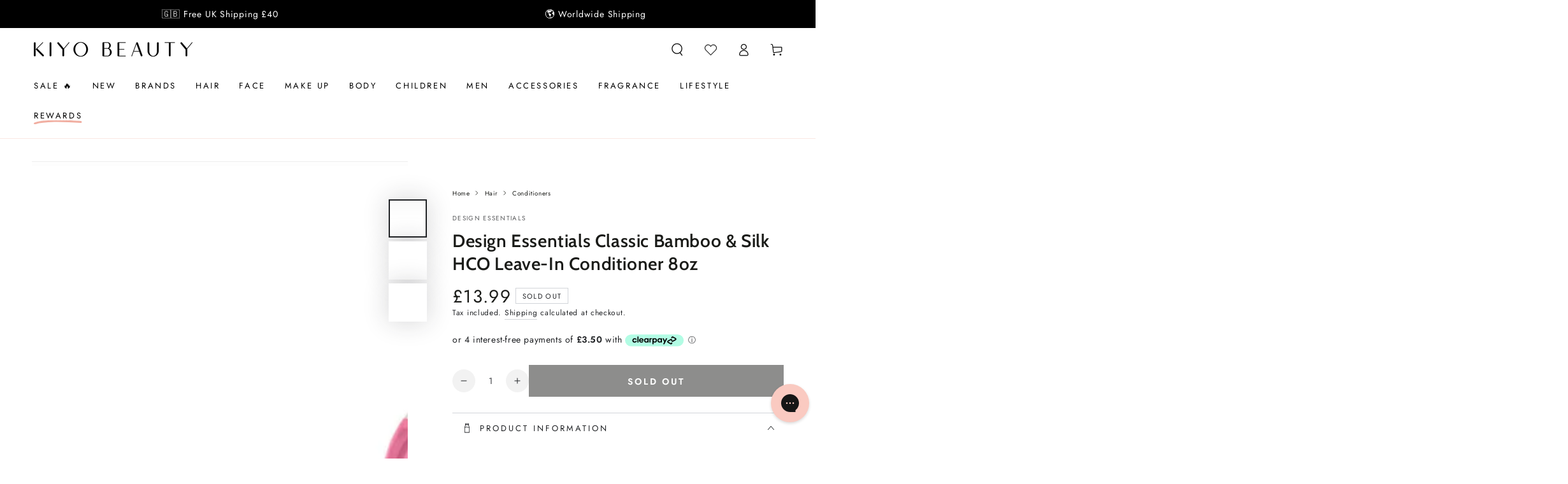

--- FILE ---
content_type: text/html; charset=utf-8
request_url: https://www.kiyobeauty.com/products/design-essentials-bamboo-silk-hco-leave-in-conditioner-8oz
body_size: 77540
content:
<!doctype html>
<html class="no-js" lang="en">
  <head>
    <meta charset="utf-8">
    <meta http-equiv="X-UA-Compatible" content="IE=edge">
    <meta name="viewport" content="width=device-width,initial-scale=1">
    <meta name="theme-color" content="">
    <link rel="canonical" href="https://www.kiyobeauty.com/products/design-essentials-bamboo-silk-hco-leave-in-conditioner-8oz">
    <link rel="preconnect" href="https://cdn.shopify.com" crossorigin><link rel="icon" type="image/png" href="//www.kiyobeauty.com/cdn/shop/files/favicon_2_a7feb295-8915-4a06-a0a6-e2085b3ed18f.png?crop=center&height=32&v=1721637488&width=32"><link rel="preconnect" href="https://fonts.shopifycdn.com" crossorigin><title>
      Design Essentials Classic Bamboo &amp; Silk HCO Leave-In Conditioner 8oz
 &ndash; Kiyo Beauty</title><meta name="description" content="  A leave-in that leaves out the extra stress. Our new &amp;amp; improved Design Essentials® Bamboo &amp;amp; Silk HCO Leave-In-Conditioner is an intercellular treatment that acts as a conditioner AND a blow-drying agent. Enriched with bamboo extract and silk protein, it quickly penetrates deep within the hair shaft to strengt">

<meta property="og:site_name" content="Kiyo Beauty">
<meta property="og:url" content="https://www.kiyobeauty.com/products/design-essentials-bamboo-silk-hco-leave-in-conditioner-8oz">
<meta property="og:title" content="Design Essentials Classic Bamboo &amp; Silk HCO Leave-In Conditioner 8oz">
<meta property="og:type" content="product">
<meta property="og:description" content="  A leave-in that leaves out the extra stress. Our new &amp;amp; improved Design Essentials® Bamboo &amp;amp; Silk HCO Leave-In-Conditioner is an intercellular treatment that acts as a conditioner AND a blow-drying agent. Enriched with bamboo extract and silk protein, it quickly penetrates deep within the hair shaft to strengt"><meta property="og:image" content="http://www.kiyobeauty.com/cdn/shop/files/Screenshot_2024-12-02_at_15.16.35.png?v=1733152666">
  <meta property="og:image:secure_url" content="https://www.kiyobeauty.com/cdn/shop/files/Screenshot_2024-12-02_at_15.16.35.png?v=1733152666">
  <meta property="og:image:width" content="2032">
  <meta property="og:image:height" content="2034"><meta property="og:price:amount" content="13.99">
  <meta property="og:price:currency" content="GBP"><meta name="twitter:site" content="@kiyobeauty"><meta name="twitter:card" content="summary_large_image">
<meta name="twitter:title" content="Design Essentials Classic Bamboo &amp; Silk HCO Leave-In Conditioner 8oz">
<meta name="twitter:description" content="  A leave-in that leaves out the extra stress. Our new &amp;amp; improved Design Essentials® Bamboo &amp;amp; Silk HCO Leave-In-Conditioner is an intercellular treatment that acts as a conditioner AND a blow-drying agent. Enriched with bamboo extract and silk protein, it quickly penetrates deep within the hair shaft to strengt">


    <script src="//www.kiyobeauty.com/cdn/shop/t/128/assets/vendor-v4.js" defer="defer"></script>
    <script src="//www.kiyobeauty.com/cdn/shop/t/128/assets/pubsub.js?v=104623417541739052901764516876" defer="defer"></script>
    <script src="//www.kiyobeauty.com/cdn/shop/t/128/assets/global.js?v=14145255031718887751764516876" defer="defer"></script>

    
    <script>window.performance && window.performance.mark && window.performance.mark('shopify.content_for_header.start');</script><meta name="facebook-domain-verification" content="ocnty7ildk6nctkyt33ers4behftm1">
<meta name="google-site-verification" content="aexEcDEb8hRImdFohapH0LgB7_d00rYlv0PDRVavroA">
<meta id="shopify-digital-wallet" name="shopify-digital-wallet" content="/11201136/digital_wallets/dialog">
<meta name="shopify-checkout-api-token" content="6b70374e58791314fd4d8a8a78eb0f8c">
<meta id="in-context-paypal-metadata" data-shop-id="11201136" data-venmo-supported="false" data-environment="production" data-locale="en_US" data-paypal-v4="true" data-currency="GBP">
<link rel="alternate" type="application/json+oembed" href="https://www.kiyobeauty.com/products/design-essentials-bamboo-silk-hco-leave-in-conditioner-8oz.oembed">
<script async="async" src="/checkouts/internal/preloads.js?locale=en-GB"></script>
<script id="shopify-features" type="application/json">{"accessToken":"6b70374e58791314fd4d8a8a78eb0f8c","betas":["rich-media-storefront-analytics"],"domain":"www.kiyobeauty.com","predictiveSearch":true,"shopId":11201136,"locale":"en"}</script>
<script>var Shopify = Shopify || {};
Shopify.shop = "beauty-by-zara.myshopify.com";
Shopify.locale = "en";
Shopify.currency = {"active":"GBP","rate":"1.0"};
Shopify.country = "GB";
Shopify.theme = {"name":"Be Yours - BYOB Discount","id":186742210937,"schema_name":"Be Yours","schema_version":"7.2.1","theme_store_id":1399,"role":"main"};
Shopify.theme.handle = "null";
Shopify.theme.style = {"id":null,"handle":null};
Shopify.cdnHost = "www.kiyobeauty.com/cdn";
Shopify.routes = Shopify.routes || {};
Shopify.routes.root = "/";</script>
<script type="module">!function(o){(o.Shopify=o.Shopify||{}).modules=!0}(window);</script>
<script>!function(o){function n(){var o=[];function n(){o.push(Array.prototype.slice.apply(arguments))}return n.q=o,n}var t=o.Shopify=o.Shopify||{};t.loadFeatures=n(),t.autoloadFeatures=n()}(window);</script>
<script id="shop-js-analytics" type="application/json">{"pageType":"product"}</script>
<script defer="defer" async type="module" src="//www.kiyobeauty.com/cdn/shopifycloud/shop-js/modules/v2/client.init-shop-cart-sync_BT-GjEfc.en.esm.js"></script>
<script defer="defer" async type="module" src="//www.kiyobeauty.com/cdn/shopifycloud/shop-js/modules/v2/chunk.common_D58fp_Oc.esm.js"></script>
<script defer="defer" async type="module" src="//www.kiyobeauty.com/cdn/shopifycloud/shop-js/modules/v2/chunk.modal_xMitdFEc.esm.js"></script>
<script type="module">
  await import("//www.kiyobeauty.com/cdn/shopifycloud/shop-js/modules/v2/client.init-shop-cart-sync_BT-GjEfc.en.esm.js");
await import("//www.kiyobeauty.com/cdn/shopifycloud/shop-js/modules/v2/chunk.common_D58fp_Oc.esm.js");
await import("//www.kiyobeauty.com/cdn/shopifycloud/shop-js/modules/v2/chunk.modal_xMitdFEc.esm.js");

  window.Shopify.SignInWithShop?.initShopCartSync?.({"fedCMEnabled":true,"windoidEnabled":true});

</script>
<script>(function() {
  var isLoaded = false;
  function asyncLoad() {
    if (isLoaded) return;
    isLoaded = true;
    var urls = ["https:\/\/ecommplugins-trustboxsettings.trustpilot.com\/beauty-by-zara.myshopify.com.js?settings=1573210142312\u0026shop=beauty-by-zara.myshopify.com","https:\/\/ecommplugins-scripts.trustpilot.com\/v2.1\/js\/header.js?settings=eyJrZXkiOiJXdWhiSDlrbnNveGhYN3lIIn0=\u0026shop=beauty-by-zara.myshopify.com","https:\/\/widget.trustpilot.com\/bootstrap\/v5\/tp.widget.sync.bootstrap.min.js?shop=beauty-by-zara.myshopify.com","\/\/cdn.shopify.com\/s\/files\/1\/0875\/2064\/files\/easyslide.js?shop=beauty-by-zara.myshopify.com","https:\/\/cdn.rebuyengine.com\/onsite\/js\/rebuy.js?shop=beauty-by-zara.myshopify.com","https:\/\/cdn.rebuyengine.com\/onsite\/js\/rebuy.js?shop=beauty-by-zara.myshopify.com","\/\/backinstock.useamp.com\/widget\/6987_1767153499.js?category=bis\u0026v=6\u0026shop=beauty-by-zara.myshopify.com"];
    for (var i = 0; i < urls.length; i++) {
      var s = document.createElement('script');
      s.type = 'text/javascript';
      s.async = true;
      s.src = urls[i];
      var x = document.getElementsByTagName('script')[0];
      x.parentNode.insertBefore(s, x);
    }
  };
  if(window.attachEvent) {
    window.attachEvent('onload', asyncLoad);
  } else {
    window.addEventListener('load', asyncLoad, false);
  }
})();</script>
<script id="__st">var __st={"a":11201136,"offset":0,"reqid":"880423ac-9662-4335-add1-5d5d42e4a355-1769429662","pageurl":"www.kiyobeauty.com\/products\/design-essentials-bamboo-silk-hco-leave-in-conditioner-8oz","u":"adca55c83609","p":"product","rtyp":"product","rid":4629276950624};</script>
<script>window.ShopifyPaypalV4VisibilityTracking = true;</script>
<script id="captcha-bootstrap">!function(){'use strict';const t='contact',e='account',n='new_comment',o=[[t,t],['blogs',n],['comments',n],[t,'customer']],c=[[e,'customer_login'],[e,'guest_login'],[e,'recover_customer_password'],[e,'create_customer']],r=t=>t.map((([t,e])=>`form[action*='/${t}']:not([data-nocaptcha='true']) input[name='form_type'][value='${e}']`)).join(','),a=t=>()=>t?[...document.querySelectorAll(t)].map((t=>t.form)):[];function s(){const t=[...o],e=r(t);return a(e)}const i='password',u='form_key',d=['recaptcha-v3-token','g-recaptcha-response','h-captcha-response',i],f=()=>{try{return window.sessionStorage}catch{return}},m='__shopify_v',_=t=>t.elements[u];function p(t,e,n=!1){try{const o=window.sessionStorage,c=JSON.parse(o.getItem(e)),{data:r}=function(t){const{data:e,action:n}=t;return t[m]||n?{data:e,action:n}:{data:t,action:n}}(c);for(const[e,n]of Object.entries(r))t.elements[e]&&(t.elements[e].value=n);n&&o.removeItem(e)}catch(o){console.error('form repopulation failed',{error:o})}}const l='form_type',E='cptcha';function T(t){t.dataset[E]=!0}const w=window,h=w.document,L='Shopify',v='ce_forms',y='captcha';let A=!1;((t,e)=>{const n=(g='f06e6c50-85a8-45c8-87d0-21a2b65856fe',I='https://cdn.shopify.com/shopifycloud/storefront-forms-hcaptcha/ce_storefront_forms_captcha_hcaptcha.v1.5.2.iife.js',D={infoText:'Protected by hCaptcha',privacyText:'Privacy',termsText:'Terms'},(t,e,n)=>{const o=w[L][v],c=o.bindForm;if(c)return c(t,g,e,D).then(n);var r;o.q.push([[t,g,e,D],n]),r=I,A||(h.body.append(Object.assign(h.createElement('script'),{id:'captcha-provider',async:!0,src:r})),A=!0)});var g,I,D;w[L]=w[L]||{},w[L][v]=w[L][v]||{},w[L][v].q=[],w[L][y]=w[L][y]||{},w[L][y].protect=function(t,e){n(t,void 0,e),T(t)},Object.freeze(w[L][y]),function(t,e,n,w,h,L){const[v,y,A,g]=function(t,e,n){const i=e?o:[],u=t?c:[],d=[...i,...u],f=r(d),m=r(i),_=r(d.filter((([t,e])=>n.includes(e))));return[a(f),a(m),a(_),s()]}(w,h,L),I=t=>{const e=t.target;return e instanceof HTMLFormElement?e:e&&e.form},D=t=>v().includes(t);t.addEventListener('submit',(t=>{const e=I(t);if(!e)return;const n=D(e)&&!e.dataset.hcaptchaBound&&!e.dataset.recaptchaBound,o=_(e),c=g().includes(e)&&(!o||!o.value);(n||c)&&t.preventDefault(),c&&!n&&(function(t){try{if(!f())return;!function(t){const e=f();if(!e)return;const n=_(t);if(!n)return;const o=n.value;o&&e.removeItem(o)}(t);const e=Array.from(Array(32),(()=>Math.random().toString(36)[2])).join('');!function(t,e){_(t)||t.append(Object.assign(document.createElement('input'),{type:'hidden',name:u})),t.elements[u].value=e}(t,e),function(t,e){const n=f();if(!n)return;const o=[...t.querySelectorAll(`input[type='${i}']`)].map((({name:t})=>t)),c=[...d,...o],r={};for(const[a,s]of new FormData(t).entries())c.includes(a)||(r[a]=s);n.setItem(e,JSON.stringify({[m]:1,action:t.action,data:r}))}(t,e)}catch(e){console.error('failed to persist form',e)}}(e),e.submit())}));const S=(t,e)=>{t&&!t.dataset[E]&&(n(t,e.some((e=>e===t))),T(t))};for(const o of['focusin','change'])t.addEventListener(o,(t=>{const e=I(t);D(e)&&S(e,y())}));const B=e.get('form_key'),M=e.get(l),P=B&&M;t.addEventListener('DOMContentLoaded',(()=>{const t=y();if(P)for(const e of t)e.elements[l].value===M&&p(e,B);[...new Set([...A(),...v().filter((t=>'true'===t.dataset.shopifyCaptcha))])].forEach((e=>S(e,t)))}))}(h,new URLSearchParams(w.location.search),n,t,e,['guest_login'])})(!0,!0)}();</script>
<script integrity="sha256-4kQ18oKyAcykRKYeNunJcIwy7WH5gtpwJnB7kiuLZ1E=" data-source-attribution="shopify.loadfeatures" defer="defer" src="//www.kiyobeauty.com/cdn/shopifycloud/storefront/assets/storefront/load_feature-a0a9edcb.js" crossorigin="anonymous"></script>
<script data-source-attribution="shopify.dynamic_checkout.dynamic.init">var Shopify=Shopify||{};Shopify.PaymentButton=Shopify.PaymentButton||{isStorefrontPortableWallets:!0,init:function(){window.Shopify.PaymentButton.init=function(){};var t=document.createElement("script");t.src="https://www.kiyobeauty.com/cdn/shopifycloud/portable-wallets/latest/portable-wallets.en.js",t.type="module",document.head.appendChild(t)}};
</script>
<script data-source-attribution="shopify.dynamic_checkout.buyer_consent">
  function portableWalletsHideBuyerConsent(e){var t=document.getElementById("shopify-buyer-consent"),n=document.getElementById("shopify-subscription-policy-button");t&&n&&(t.classList.add("hidden"),t.setAttribute("aria-hidden","true"),n.removeEventListener("click",e))}function portableWalletsShowBuyerConsent(e){var t=document.getElementById("shopify-buyer-consent"),n=document.getElementById("shopify-subscription-policy-button");t&&n&&(t.classList.remove("hidden"),t.removeAttribute("aria-hidden"),n.addEventListener("click",e))}window.Shopify?.PaymentButton&&(window.Shopify.PaymentButton.hideBuyerConsent=portableWalletsHideBuyerConsent,window.Shopify.PaymentButton.showBuyerConsent=portableWalletsShowBuyerConsent);
</script>
<script data-source-attribution="shopify.dynamic_checkout.cart.bootstrap">document.addEventListener("DOMContentLoaded",(function(){function t(){return document.querySelector("shopify-accelerated-checkout-cart, shopify-accelerated-checkout")}if(t())Shopify.PaymentButton.init();else{new MutationObserver((function(e,n){t()&&(Shopify.PaymentButton.init(),n.disconnect())})).observe(document.body,{childList:!0,subtree:!0})}}));
</script>
<script id='scb4127' type='text/javascript' async='' src='https://www.kiyobeauty.com/cdn/shopifycloud/privacy-banner/storefront-banner.js'></script><link id="shopify-accelerated-checkout-styles" rel="stylesheet" media="screen" href="https://www.kiyobeauty.com/cdn/shopifycloud/portable-wallets/latest/accelerated-checkout-backwards-compat.css" crossorigin="anonymous">
<style id="shopify-accelerated-checkout-cart">
        #shopify-buyer-consent {
  margin-top: 1em;
  display: inline-block;
  width: 100%;
}

#shopify-buyer-consent.hidden {
  display: none;
}

#shopify-subscription-policy-button {
  background: none;
  border: none;
  padding: 0;
  text-decoration: underline;
  font-size: inherit;
  cursor: pointer;
}

#shopify-subscription-policy-button::before {
  box-shadow: none;
}

      </style>
<script id="sections-script" data-sections="header" defer="defer" src="//www.kiyobeauty.com/cdn/shop/t/128/compiled_assets/scripts.js?v=33322"></script>
<script>window.performance && window.performance.mark && window.performance.mark('shopify.content_for_header.end');</script>
<style data-shopify>@font-face {
  font-family: Jost;
  font-weight: 400;
  font-style: normal;
  font-display: swap;
  src: url("//www.kiyobeauty.com/cdn/fonts/jost/jost_n4.d47a1b6347ce4a4c9f437608011273009d91f2b7.woff2") format("woff2"),
       url("//www.kiyobeauty.com/cdn/fonts/jost/jost_n4.791c46290e672b3f85c3d1c651ef2efa3819eadd.woff") format("woff");
}

  @font-face {
  font-family: Jost;
  font-weight: 600;
  font-style: normal;
  font-display: swap;
  src: url("//www.kiyobeauty.com/cdn/fonts/jost/jost_n6.ec1178db7a7515114a2d84e3dd680832b7af8b99.woff2") format("woff2"),
       url("//www.kiyobeauty.com/cdn/fonts/jost/jost_n6.b1178bb6bdd3979fef38e103a3816f6980aeaff9.woff") format("woff");
}

  @font-face {
  font-family: Jost;
  font-weight: 400;
  font-style: italic;
  font-display: swap;
  src: url("//www.kiyobeauty.com/cdn/fonts/jost/jost_i4.b690098389649750ada222b9763d55796c5283a5.woff2") format("woff2"),
       url("//www.kiyobeauty.com/cdn/fonts/jost/jost_i4.fd766415a47e50b9e391ae7ec04e2ae25e7e28b0.woff") format("woff");
}

  @font-face {
  font-family: Jost;
  font-weight: 600;
  font-style: italic;
  font-display: swap;
  src: url("//www.kiyobeauty.com/cdn/fonts/jost/jost_i6.9af7e5f39e3a108c08f24047a4276332d9d7b85e.woff2") format("woff2"),
       url("//www.kiyobeauty.com/cdn/fonts/jost/jost_i6.2bf310262638f998ed206777ce0b9a3b98b6fe92.woff") format("woff");
}

  @font-face {
  font-family: Cabin;
  font-weight: 600;
  font-style: normal;
  font-display: swap;
  src: url("//www.kiyobeauty.com/cdn/fonts/cabin/cabin_n6.c6b1e64927bbec1c65aab7077888fb033480c4f7.woff2") format("woff2"),
       url("//www.kiyobeauty.com/cdn/fonts/cabin/cabin_n6.6c2e65d54c893ad9f1390da3b810b8e6cf976a4f.woff") format("woff");
}

  @font-face {
  font-family: Cabin;
  font-weight: 600;
  font-style: normal;
  font-display: swap;
  src: url("//www.kiyobeauty.com/cdn/fonts/cabin/cabin_n6.c6b1e64927bbec1c65aab7077888fb033480c4f7.woff2") format("woff2"),
       url("//www.kiyobeauty.com/cdn/fonts/cabin/cabin_n6.6c2e65d54c893ad9f1390da3b810b8e6cf976a4f.woff") format("woff");
}


  :root {
    --font-body-family: Jost, sans-serif;
    --font-body-style: normal;
    --font-body-weight: 400;

    --font-heading-family: Cabin, sans-serif;
    --font-heading-style: normal;
    --font-heading-weight: 600;

    --font-body-scale: 1.0;
    --font-heading-scale: 1.0;

    --font-navigation-family: var(--font-body-family);
    --font-navigation-size: 13px;
    --font-navigation-weight: var(--font-body-weight);
    --font-button-family: var(--font-body-family);
    --font-button-size: 14px;
    --font-button-baseline: 0.2rem;
    --font-price-family: var(--font-body-family);
    --font-price-scale: var(--font-body-scale);

    --color-base-text: 33, 35, 38;
    --color-base-background: 255, 255, 255;
    --color-base-solid-button-labels: 255, 255, 255;
    --color-base-outline-button-labels: 33, 35, 38;
    --color-base-accent: 26, 27, 24;
    --color-base-heading: 26, 27, 24;
    --color-base-border: 210, 213, 217;
    --color-placeholder: 243, 243, 243;
    --color-overlay: 33, 35, 38;
    --color-keyboard-focus: 135, 173, 245;
    --color-shadow: 168, 232, 226;
    --shadow-opacity: 1;

    --color-background-dark: 235, 235, 235;
    --color-price: #1a1b18;
    --color-sale-price: #d72c0d;
    --color-sale-badge-background: #d72c0d;
    --color-reviews: #ffb503;
    --color-critical: #d72c0d;
    --color-success: #008060;
    --color-highlight: 187, 255, 0;

    --payment-terms-background-color: #ffffff;
    --page-width: 140rem;
    --page-width-margin: 0rem;

    --card-color-scheme: var(--color-placeholder);
    --card-text-alignment: center;
    --card-flex-alignment: center;
    --card-image-padding: 0px;
    --card-border-width: 0px;
    --card-radius: 0px;
    --card-shadow-horizontal-offset: 0px;
    --card-shadow-vertical-offset: 0px;
    
    --button-radius: 0px;
    --button-border-width: 1px;
    --button-shadow-horizontal-offset: 0px;
    --button-shadow-vertical-offset: 0px;

    --spacing-sections-desktop: 0px;
    --spacing-sections-mobile: 0px;

    --gradient-free-ship-progress: linear-gradient(325deg,#F9423A 0,#F1E04D 100%);
    --gradient-free-ship-complete: linear-gradient(325deg, #049cff 0, #35ee7a 100%);
  }

  *,
  *::before,
  *::after {
    box-sizing: inherit;
  }

  html {
    box-sizing: border-box;
    font-size: calc(var(--font-body-scale) * 62.5%);
    height: 100%;
  }

  body {
    min-height: 100%;
    margin: 0;
    font-size: 1.5rem;
    letter-spacing: 0.06rem;
    line-height: calc(1 + 0.8 / var(--font-body-scale));
    font-family: var(--font-body-family);
    font-style: var(--font-body-style);
    font-weight: var(--font-body-weight);
  }

  @media screen and (min-width: 750px) {
    body {
      font-size: 1.6rem;
    }
  }</style><svg viewBox="0 0 122 53" fill="none" style="display:none;"><defs><path id="hlCircle" d="M119.429 6.64904C100.715 1.62868 55.3088 -4.62247 23.3966 10.5358C-8.5157 25.694 0.331084 39.5052 9.60732 45.0305C18.8835 50.5558 53.0434 57.468 96.7751 45.0305C111.541 40.8309 135.673 24.379 109.087 13.4508C105.147 11.8313 93.2293 8.5924 77.0761 8.5924" stroke="currentColor" stroke-linecap="round" stroke-linejoin="round"></path></defs></svg><link href="//www.kiyobeauty.com/cdn/shop/t/128/assets/base.css?v=150714394067228154021764516876" rel="stylesheet" type="text/css" media="all" /><link rel="stylesheet" href="//www.kiyobeauty.com/cdn/shop/t/128/assets/apps.css?v=58555770612562691921764516876" media="print" fetchpriority="low" onload="this.media='all'"><link rel="preload" as="font" href="//www.kiyobeauty.com/cdn/fonts/jost/jost_n4.d47a1b6347ce4a4c9f437608011273009d91f2b7.woff2" type="font/woff2" crossorigin><link rel="preload" as="font" href="//www.kiyobeauty.com/cdn/fonts/cabin/cabin_n6.c6b1e64927bbec1c65aab7077888fb033480c4f7.woff2" type="font/woff2" crossorigin><link rel="stylesheet" href="//www.kiyobeauty.com/cdn/shop/t/128/assets/component-predictive-search.css?v=94320327991181004901764516876" media="print" onload="this.media='all'"><link rel="stylesheet" href="//www.kiyobeauty.com/cdn/shop/t/128/assets/component-color-swatches.css?v=9330494655392753921764516876" media="print" onload="this.media='all'"><script>
  document.documentElement.classList.replace('no-js', 'js');

  window.theme = window.theme || {};

  theme.routes = {
    root_url: '/',
    cart_url: '/cart',
    cart_add_url: '/cart/add',
    cart_change_url: '/cart/change',
    cart_update_url: '/cart/update',
    search_url: '/search',
    predictive_search_url: '/search/suggest'
  };

  theme.cartStrings = {
    error: `There was an error while updating your cart. Please try again.`,
    quantityError: `You can only add [quantity] of this item to your cart.`
  };

  theme.variantStrings = {
    addToCart: `Add to cart`,
    soldOut: `Sold out`,
    unavailable: `Unavailable`,
    preOrder: `Pre-order`
  };

  theme.accessibilityStrings = {
    imageAvailable: `Image [index] is now available in gallery view`,
    shareSuccess: `Link copied to clipboard!`
  }

  theme.dateStrings = {
    d: `D`,
    day: `Day`,
    days: `Days`,
    hour: `Hour`,
    hours: `Hours`,
    minute: `Min`,
    minutes: `Mins`,
    second: `Sec`,
    seconds: `Secs`
  };theme.shopSettings = {
    moneyFormat: "\u003cspan class=money\u003e£{{amount}} \u003c\/span\u003e",
    isoCode: "GBP",
    cartDrawer: true,
    currencyCode: false,
    giftwrapRate: 'product'
  };

  theme.settings = {
    themeName: 'Be Yours',
    themeVersion: '7.2.1',
    agencyId: ''
  };
</script>
<script src="https://cdnjs.cloudflare.com/ajax/libs/jquery/3.7.1/jquery.min.js" integrity="sha512-v2CJ7UaYy4JwqLDIrZUI/4hqeoQieOmAZNXBeQyjo21dadnwR+8ZaIJVT8EE2iyI61OV8e6M8PP2/4hpQINQ/g==" crossorigin="anonymous" referrerpolicy="no-referrer"></script>
    <style>
#rebuy-cart {
  display: none!important;
}
.loyalty-lion-sca {
  display: none;
}
.loyalty-lion-sca:nth-of-type(1) {
  display: block;
}
.divOnCheckout {
      	width: 100%;
        position: absolute;
        top: 0;
        cursor: pointer;
        display: block!important;
      }
.cart-drawer {
  display: none!important;
}
.is-visible .rebuy-cart__flyout {
  margin: 0;
  border-radius: 0;
}
.rebuy-cart__flyout-title {
  text-align: left;
}
.rebuy-cart__flyout-item-product-title {
  font-weight: unset;
  text-decoration: unset;
}
.rebuy-cart__flyout-item-quantity-widget-label {
  border-width: 0 0;
}
.rebuy-cart__flyout-close {
  background: #EEEEEE;
  border-radius: 50%;
}
.rebuy-widget .rebuy-button.rebuy-button {
  background: #1A1B18;
  border-radius: 0;
  border-color: #1A1B18;
}
.rebuy-button.rebuy-cart__checkout-button {
  background: #1A1B18;
  border-radius: 0;
  border-color: #1A1B18;
  margin-bottom: 10px;
  text-transform: uppercase;
}
.rebuy-cart__flyout * {
  font-family: "Harmonia Sans", sans-serif;
}
.rebuy-button.rebuy-cart__continue-shopping-button {
  border-color: #1A1B18;
  color: #1A1B18;
  border-radius: 0;
  text-transform: uppercase;
}
.rebuy-cart__flyout-installments a {
  color: #1A1B18;
}
.rebuy-cart__flyout-actions {
  position: relative;
}

#trustpilot-widget-trustbox-1-wrapper {
  display: none;
}
.rebuy-select, .rebuy-widget .rebuy-select, select.rebuy-select, .rebuy-widget select.rebuy-select {
    background: transparent;
    border-radius: 0;
    border: 1px solid #000;
}
.rebuy-select:focus, .rebuy-widget .rebuy-select:focus, select.rebuy-select:focus, .rebuy-widget select.rebuy-select:focus {
  border: 0!important;
}
.rebuy-button, .rebuy-widget .rebuy-button, .rebuy-cart__flyout-empty-cart a {
  background: #1A1B18;
  border-radius: 0;
  border-color: #1A1B18;
  margin-bottom: 10px;
}
.rebuy-checkbox {
    aspect-ratio: 1;
    border: 1px solid black!important;
    border-radius: 0;
}
.rebuy-checkbox:checked {
  background: #000!important;
}
.widget-type-dynamic-bundle {
  background: #fff!important;
}
.iwish_float_wrapper {
  opacity: 0;
}
.rebuy-product-options {
  position: relative;
}
.rebuy-product-options:after {
  content: '';
  height: 10px;
  width: 10px;
  border-right: 1px solid #000;
  border-bottom: 1px solid #000;
  position: absolute;
  top: 50%;
  right: 20px;
  transform: rotate(45deg) translateY(-100%);
}
.rebuy-bundle * {
  font-family: "Harmonia Sans", sans-serif;
}
.rebuy-bundle > * {
  order: 0!important;
}
.rebuy-bundle .rebuy-bundle__actions {
  order: 1!important;
}
#rebuy-widget-21024 {
  padding: 20px;
  border: 1px solid #D3D5D9;
}
.rebuy-widget.widget-type-dynamic-bundle .rebuy-bundle__images {
  flex-wrap: nowrap!important;
}

@media only screen and (max-width: 600px) {
  .header__icon {
    width: 3.2rem;
  }
}

.rebuy-cart__progress-bar-meter-fill.rebuy-cart__progress-bar-meter-fill {
  background: #FACAC1;
}
#rebuy-widget-156111#rebuy-widget-156111 {
  background: #facac1;
  padding: 20px 0;
  position: relative;
}
#rebuy-widget-156111#rebuy-widget-156111:before {
    content: '';
    position: absolute;
    height: 100%;
    width: 20px;
    left: -20px;
    top: 0;
    z-index: 1;
    background: #facac1;
}
#rebuy-widget-156111#rebuy-widget-156111:after {
    content: '';
    position: absolute;
    height: 100%;
    width: 20px;
    right: -20px;
    top: 0;
    z-index: 1;
    background: #facac1;
}

@media only screen and (min-width: 600px) {
  
}
@media only screen and (max-width: 600px) {
  .header__icon.iwDeskLink {
    display: flex!important;
  }
}
.rebuy-widget .rebuy-product-title, .rebuy-modal__product-title {
      font-size: 13px;
    line-height: 15px;
}
.rebuy-cart__flyout-item-info:has(.rebuy-cart__flyout-item-discount-message) .rebuy-cart__flyout-item-quantity {
  opacity: 0;
  pointer-events: none;
}
div:empty {
  display: unset;
}
.rebuy-modal-visible.rebuy-modal-visible, .rebuy-cart-visible.rebuy-cart-visible, .rebuy-bundle-builder-container-visible.rebuy-bundle-builder-container-visible {
  overflow: unset!important;
}
</style>
    <script>
      if (window.location.href.includes("form_type=customer#ContactFooter")){
        window.location.href='/pages/newsletter-thank-you?alreadysubscribed'
      }else if (window.location.href.includes("?customer_posted=true")){
        window.location.href='/pages/newsletter-thank-you'
      }
    </script>
    <style>
      .rebuy-cart__flyout-item-property.property-key-maximum-quantity {
        display: none;
      }
      .property-key-_discount.property-value-true .rebuy-cart__flyout-item-quantity {
        display: none;
      }
      .property-key-_discount.property-value-true .rebuy-cart__flyout-item-remove {
        display: none;
      }
      .rebuy-cart__flyout-item-bundle-show-button {
        display: none;
      }
      .tag-bundles .rebuy-cart__flyout-item-quantity-widget {
        opacity: 0.4;
        pointer-events: none;
      }
      .card-bundle add-to-cart{
        display: none!important;
      }
      .rebuy-widget.widget-type-dynamic-bundle .rebuy-bundle .rebuy-product-block .rebuy-product-info .rebuy-product-title-link {
        white-space: unset!important;
      }
    </style>
    
    
<style id="dd-active-discount-styles">:root{
      --fg-bg: #ffd8d1;
      --fg-br: #000000;
      --fg-tx: #111111;
      --fg-fs: 14px;
      --fg-fw: 600;
    }.dd-label-row{display:block;flex-wrap:wrap;gap:8px;align-items:center}
  .dd-label-stack{display:flex;flex-direction:column;gap:6px;align-items:flex-start}
  .dd-freegift-badge{
    display:inline-flex;align-items:center;gap:.4em;
    padding:.35em .7em;border:1px solid var(--fg-br, #111);
    background:var(--fg-bg, #fffbe6);color:var(--fg-tx, #111);
    font-size:var(--fg-fs, 12px);font-weight:var(--fg-fw, 700);
    text-transform:uppercase;line-height:1;white-space:nowrap;
  }

  .dd-badge {
    position: relative;
  }
</style>


  <!-- BEGIN app block: shopify://apps/loyalty-rewards-and-referrals/blocks/embed-sdk/6f172e67-4106-4ac0-89c5-b32a069b3101 -->

<style
  type='text/css'
  data-lion-app-styles='main'
  data-lion-app-styles-settings='{&quot;disableBundledCSS&quot;:false,&quot;disableBundledFonts&quot;:false,&quot;useClassIsolator&quot;:false}'
></style>

<!-- loyaltylion.snippet.version=02e998564e+8145 -->

<script>
  
  !function(t,n){function o(n){var o=t.getElementsByTagName("script")[0],i=t.createElement("script");i.src=n,i.crossOrigin="",o.parentNode.insertBefore(i,o)}if(!n.isLoyaltyLion){window.loyaltylion=n,void 0===window.lion&&(window.lion=n),n.version=2,n.isLoyaltyLion=!0;var i=new Date,e=i.getFullYear().toString()+i.getMonth().toString()+i.getDate().toString();o("https://sdk.loyaltylion.net/static/2/loader.js?t="+e);var r=!1;n.init=function(t){if(r)throw new Error("Cannot call lion.init more than once");r=!0;var a=n._token=t.token;if(!a)throw new Error("Token must be supplied to lion.init");for(var l=[],s="_push configure bootstrap shutdown on removeListener authenticateCustomer".split(" "),c=0;c<s.length;c+=1)!function(t,n){t[n]=function(){l.push([n,Array.prototype.slice.call(arguments,0)])}}(n,s[c]);o("https://sdk.loyaltylion.net/sdk/start/"+a+".js?t="+e+i.getHours().toString()),n._initData=t,n._buffer=l}}}(document,window.loyaltylion||[]);

  
    
      loyaltylion.init(
        { token: "ef5e7998efb0e68f7094ba640170da74" }
      );
    
  

  loyaltylion.configure({
    disableBundledCSS: false,
    disableBundledFonts: false,
    useClassIsolator: false,
  })

  
</script>



<!-- END app block --><!-- BEGIN app block: shopify://apps/triplewhale/blocks/triple_pixel_snippet/483d496b-3f1a-4609-aea7-8eee3b6b7a2a --><link rel='preconnect dns-prefetch' href='https://api.config-security.com/' crossorigin />
<link rel='preconnect dns-prefetch' href='https://conf.config-security.com/' crossorigin />
<script>
/* >> TriplePixel :: start*/
window.TriplePixelData={TripleName:"beauty-by-zara.myshopify.com",ver:"2.16",plat:"SHOPIFY",isHeadless:false,src:'SHOPIFY_EXT',product:{id:"4629276950624",name:`Design Essentials Classic Bamboo &amp; Silk HCO Leave-In Conditioner 8oz`,price:"13.99",variant:"32288668581984"},search:"",collection:"",cart:"",template:"product",curr:"GBP" || "GBP"},function(W,H,A,L,E,_,B,N){function O(U,T,P,H,R){void 0===R&&(R=!1),H=new XMLHttpRequest,P?(H.open("POST",U,!0),H.setRequestHeader("Content-Type","text/plain")):H.open("GET",U,!0),H.send(JSON.stringify(P||{})),H.onreadystatechange=function(){4===H.readyState&&200===H.status?(R=H.responseText,U.includes("/first")?eval(R):P||(N[B]=R)):(299<H.status||H.status<200)&&T&&!R&&(R=!0,O(U,T-1,P))}}if(N=window,!N[H+"sn"]){N[H+"sn"]=1,L=function(){return Date.now().toString(36)+"_"+Math.random().toString(36)};try{A.setItem(H,1+(0|A.getItem(H)||0)),(E=JSON.parse(A.getItem(H+"U")||"[]")).push({u:location.href,r:document.referrer,t:Date.now(),id:L()}),A.setItem(H+"U",JSON.stringify(E))}catch(e){}var i,m,p;A.getItem('"!nC`')||(_=A,A=N,A[H]||(E=A[H]=function(t,e,i){return void 0===i&&(i=[]),"State"==t?E.s:(W=L(),(E._q=E._q||[]).push([W,t,e].concat(i)),W)},E.s="Installed",E._q=[],E.ch=W,B="configSecurityConfModel",N[B]=1,O("https://conf.config-security.com/model",5),i=L(),m=A[atob("c2NyZWVu")],_.setItem("di_pmt_wt",i),p={id:i,action:"profile",avatar:_.getItem("auth-security_rand_salt_"),time:m[atob("d2lkdGg=")]+":"+m[atob("aGVpZ2h0")],host:A.TriplePixelData.TripleName,plat:A.TriplePixelData.plat,url:window.location.href.slice(0,500),ref:document.referrer,ver:A.TriplePixelData.ver},O("https://api.config-security.com/event",5,p),O("https://api.config-security.com/first?host=".concat(p.host,"&plat=").concat(p.plat),5)))}}("","TriplePixel",localStorage);
/* << TriplePixel :: end*/
</script>



<!-- END app block --><!-- BEGIN app block: shopify://apps/loyalty-rewards-and-referrals/blocks/embed-main/6f172e67-4106-4ac0-89c5-b32a069b3101 -->

<style
  type='text/css'
  data-lion-app-styles='main'
  data-lion-app-styles-settings='{&quot;primary_color&quot;:&quot;#4d384b&quot;,&quot;secondary_color&quot;:&quot;#126bbf&quot;,&quot;icon_color&quot;:&quot;#126bbf&quot;,&quot;button_size&quot;:&quot;medium&quot;,&quot;button_border_radius&quot;:4,&quot;button_primary_background_color&quot;:&quot;#4d384b&quot;,&quot;button_primary_text_color&quot;:&quot;#ffffff&quot;,&quot;button_neutral_background_color&quot;:&quot;#757575&quot;,&quot;button_neutral_text_color&quot;:&quot;#ffffff&quot;}'
></style>


<!-- END app block --><!-- BEGIN app block: shopify://apps/gorgias-live-chat-helpdesk/blocks/gorgias/a66db725-7b96-4e3f-916e-6c8e6f87aaaa -->
<script defer data-gorgias-loader-chat src="https://config.gorgias.chat/bundle-loader/shopify/beauty-by-zara.myshopify.com"></script>


<script defer data-gorgias-loader-convert  src="https://content.9gtb.com/loader.js"></script>


<script defer data-gorgias-loader-mailto-replace  src="https://config.gorgias.help/api/contact-forms/replace-mailto-script.js?shopName=beauty-by-zara"></script>


<!-- END app block --><!-- BEGIN app block: shopify://apps/klaviyo-email-marketing-sms/blocks/klaviyo-onsite-embed/2632fe16-c075-4321-a88b-50b567f42507 -->












  <script async src="https://static.klaviyo.com/onsite/js/X7DtD2/klaviyo.js?company_id=X7DtD2"></script>
  <script>!function(){if(!window.klaviyo){window._klOnsite=window._klOnsite||[];try{window.klaviyo=new Proxy({},{get:function(n,i){return"push"===i?function(){var n;(n=window._klOnsite).push.apply(n,arguments)}:function(){for(var n=arguments.length,o=new Array(n),w=0;w<n;w++)o[w]=arguments[w];var t="function"==typeof o[o.length-1]?o.pop():void 0,e=new Promise((function(n){window._klOnsite.push([i].concat(o,[function(i){t&&t(i),n(i)}]))}));return e}}})}catch(n){window.klaviyo=window.klaviyo||[],window.klaviyo.push=function(){var n;(n=window._klOnsite).push.apply(n,arguments)}}}}();</script>

  
    <script id="viewed_product">
      if (item == null) {
        var _learnq = _learnq || [];

        var MetafieldReviews = null
        var MetafieldYotpoRating = null
        var MetafieldYotpoCount = null
        var MetafieldLooxRating = null
        var MetafieldLooxCount = null
        var okendoProduct = null
        var okendoProductReviewCount = null
        var okendoProductReviewAverageValue = null
        try {
          // The following fields are used for Customer Hub recently viewed in order to add reviews.
          // This information is not part of __kla_viewed. Instead, it is part of __kla_viewed_reviewed_items
          MetafieldReviews = {};
          MetafieldYotpoRating = null
          MetafieldYotpoCount = null
          MetafieldLooxRating = null
          MetafieldLooxCount = null

          okendoProduct = null
          // If the okendo metafield is not legacy, it will error, which then requires the new json formatted data
          if (okendoProduct && 'error' in okendoProduct) {
            okendoProduct = null
          }
          okendoProductReviewCount = okendoProduct ? okendoProduct.reviewCount : null
          okendoProductReviewAverageValue = okendoProduct ? okendoProduct.reviewAverageValue : null
        } catch (error) {
          console.error('Error in Klaviyo onsite reviews tracking:', error);
        }

        var item = {
          Name: "Design Essentials Classic Bamboo \u0026 Silk HCO Leave-In Conditioner 8oz",
          ProductID: 4629276950624,
          Categories: ["All Products","Boost All (No Change)","Conditioners","Design Essentials","Hair","Hydration Heroes","Leave-In Conditioners","Lightweight Collection","Protein Collection"],
          ImageURL: "https://www.kiyobeauty.com/cdn/shop/files/Screenshot_2024-12-02_at_15.16.35_grande.png?v=1733152666",
          URL: "https://www.kiyobeauty.com/products/design-essentials-bamboo-silk-hco-leave-in-conditioner-8oz",
          Brand: "Design Essentials",
          Price: "£13.99 ",
          Value: "13.99",
          CompareAtPrice: "£0.00 "
        };
        _learnq.push(['track', 'Viewed Product', item]);
        _learnq.push(['trackViewedItem', {
          Title: item.Name,
          ItemId: item.ProductID,
          Categories: item.Categories,
          ImageUrl: item.ImageURL,
          Url: item.URL,
          Metadata: {
            Brand: item.Brand,
            Price: item.Price,
            Value: item.Value,
            CompareAtPrice: item.CompareAtPrice
          },
          metafields:{
            reviews: MetafieldReviews,
            yotpo:{
              rating: MetafieldYotpoRating,
              count: MetafieldYotpoCount,
            },
            loox:{
              rating: MetafieldLooxRating,
              count: MetafieldLooxCount,
            },
            okendo: {
              rating: okendoProductReviewAverageValue,
              count: okendoProductReviewCount,
            }
          }
        }]);
      }
    </script>
  




  <script>
    window.klaviyoReviewsProductDesignMode = false
  </script>







<!-- END app block --><!-- BEGIN app block: shopify://apps/instafeed/blocks/head-block/c447db20-095d-4a10-9725-b5977662c9d5 --><link rel="preconnect" href="https://cdn.nfcube.com/">
<link rel="preconnect" href="https://scontent.cdninstagram.com/">


  <script>
    document.addEventListener('DOMContentLoaded', function () {
      let instafeedScript = document.createElement('script');

      
        instafeedScript.src = 'https://cdn.nfcube.com/instafeed-cffe084e66b89919c08e9d7c4d9a908e.js';
      

      document.body.appendChild(instafeedScript);
    });
  </script>





<!-- END app block --><script src="https://cdn.shopify.com/extensions/019b8d54-2388-79d8-becc-d32a3afe2c7a/omnisend-50/assets/omnisend-in-shop.js" type="text/javascript" defer="defer"></script>
<script src="https://cdn.shopify.com/extensions/019bec07-88cf-781e-9102-f5f8ea30a972/wishlist-shopify-app-638/assets/wishlistcollections.js" type="text/javascript" defer="defer"></script>
<link href="https://cdn.shopify.com/extensions/019bec07-88cf-781e-9102-f5f8ea30a972/wishlist-shopify-app-638/assets/wishlistcollections.css" rel="stylesheet" type="text/css" media="all">
<script src="https://cdn.shopify.com/extensions/019bec07-88cf-781e-9102-f5f8ea30a972/wishlist-shopify-app-638/assets/addtowishlistbutton.js" type="text/javascript" defer="defer"></script>
<link href="https://cdn.shopify.com/extensions/019bec07-88cf-781e-9102-f5f8ea30a972/wishlist-shopify-app-638/assets/addtowishlistbutton.css" rel="stylesheet" type="text/css" media="all">
<script src="https://cdn.shopify.com/extensions/019be7bf-6b78-75fb-8b2f-897f3e21741a/rebuy-personalization-engine-255/assets/rebuy-extensions.js" type="text/javascript" defer="defer"></script>
<script src="https://cdn.shopify.com/extensions/128bf8df-35f8-4bee-8bb4-b0ebe6eff35c/clearpay-on-site-messaging-1/assets/messaging-lib-loader.js" type="text/javascript" defer="defer"></script>
<link href="https://monorail-edge.shopifysvc.com" rel="dns-prefetch">
<script>(function(){if ("sendBeacon" in navigator && "performance" in window) {try {var session_token_from_headers = performance.getEntriesByType('navigation')[0].serverTiming.find(x => x.name == '_s').description;} catch {var session_token_from_headers = undefined;}var session_cookie_matches = document.cookie.match(/_shopify_s=([^;]*)/);var session_token_from_cookie = session_cookie_matches && session_cookie_matches.length === 2 ? session_cookie_matches[1] : "";var session_token = session_token_from_headers || session_token_from_cookie || "";function handle_abandonment_event(e) {var entries = performance.getEntries().filter(function(entry) {return /monorail-edge.shopifysvc.com/.test(entry.name);});if (!window.abandonment_tracked && entries.length === 0) {window.abandonment_tracked = true;var currentMs = Date.now();var navigation_start = performance.timing.navigationStart;var payload = {shop_id: 11201136,url: window.location.href,navigation_start,duration: currentMs - navigation_start,session_token,page_type: "product"};window.navigator.sendBeacon("https://monorail-edge.shopifysvc.com/v1/produce", JSON.stringify({schema_id: "online_store_buyer_site_abandonment/1.1",payload: payload,metadata: {event_created_at_ms: currentMs,event_sent_at_ms: currentMs}}));}}window.addEventListener('pagehide', handle_abandonment_event);}}());</script>
<script id="web-pixels-manager-setup">(function e(e,d,r,n,o){if(void 0===o&&(o={}),!Boolean(null===(a=null===(i=window.Shopify)||void 0===i?void 0:i.analytics)||void 0===a?void 0:a.replayQueue)){var i,a;window.Shopify=window.Shopify||{};var t=window.Shopify;t.analytics=t.analytics||{};var s=t.analytics;s.replayQueue=[],s.publish=function(e,d,r){return s.replayQueue.push([e,d,r]),!0};try{self.performance.mark("wpm:start")}catch(e){}var l=function(){var e={modern:/Edge?\/(1{2}[4-9]|1[2-9]\d|[2-9]\d{2}|\d{4,})\.\d+(\.\d+|)|Firefox\/(1{2}[4-9]|1[2-9]\d|[2-9]\d{2}|\d{4,})\.\d+(\.\d+|)|Chrom(ium|e)\/(9{2}|\d{3,})\.\d+(\.\d+|)|(Maci|X1{2}).+ Version\/(15\.\d+|(1[6-9]|[2-9]\d|\d{3,})\.\d+)([,.]\d+|)( \(\w+\)|)( Mobile\/\w+|) Safari\/|Chrome.+OPR\/(9{2}|\d{3,})\.\d+\.\d+|(CPU[ +]OS|iPhone[ +]OS|CPU[ +]iPhone|CPU IPhone OS|CPU iPad OS)[ +]+(15[._]\d+|(1[6-9]|[2-9]\d|\d{3,})[._]\d+)([._]\d+|)|Android:?[ /-](13[3-9]|1[4-9]\d|[2-9]\d{2}|\d{4,})(\.\d+|)(\.\d+|)|Android.+Firefox\/(13[5-9]|1[4-9]\d|[2-9]\d{2}|\d{4,})\.\d+(\.\d+|)|Android.+Chrom(ium|e)\/(13[3-9]|1[4-9]\d|[2-9]\d{2}|\d{4,})\.\d+(\.\d+|)|SamsungBrowser\/([2-9]\d|\d{3,})\.\d+/,legacy:/Edge?\/(1[6-9]|[2-9]\d|\d{3,})\.\d+(\.\d+|)|Firefox\/(5[4-9]|[6-9]\d|\d{3,})\.\d+(\.\d+|)|Chrom(ium|e)\/(5[1-9]|[6-9]\d|\d{3,})\.\d+(\.\d+|)([\d.]+$|.*Safari\/(?![\d.]+ Edge\/[\d.]+$))|(Maci|X1{2}).+ Version\/(10\.\d+|(1[1-9]|[2-9]\d|\d{3,})\.\d+)([,.]\d+|)( \(\w+\)|)( Mobile\/\w+|) Safari\/|Chrome.+OPR\/(3[89]|[4-9]\d|\d{3,})\.\d+\.\d+|(CPU[ +]OS|iPhone[ +]OS|CPU[ +]iPhone|CPU IPhone OS|CPU iPad OS)[ +]+(10[._]\d+|(1[1-9]|[2-9]\d|\d{3,})[._]\d+)([._]\d+|)|Android:?[ /-](13[3-9]|1[4-9]\d|[2-9]\d{2}|\d{4,})(\.\d+|)(\.\d+|)|Mobile Safari.+OPR\/([89]\d|\d{3,})\.\d+\.\d+|Android.+Firefox\/(13[5-9]|1[4-9]\d|[2-9]\d{2}|\d{4,})\.\d+(\.\d+|)|Android.+Chrom(ium|e)\/(13[3-9]|1[4-9]\d|[2-9]\d{2}|\d{4,})\.\d+(\.\d+|)|Android.+(UC? ?Browser|UCWEB|U3)[ /]?(15\.([5-9]|\d{2,})|(1[6-9]|[2-9]\d|\d{3,})\.\d+)\.\d+|SamsungBrowser\/(5\.\d+|([6-9]|\d{2,})\.\d+)|Android.+MQ{2}Browser\/(14(\.(9|\d{2,})|)|(1[5-9]|[2-9]\d|\d{3,})(\.\d+|))(\.\d+|)|K[Aa][Ii]OS\/(3\.\d+|([4-9]|\d{2,})\.\d+)(\.\d+|)/},d=e.modern,r=e.legacy,n=navigator.userAgent;return n.match(d)?"modern":n.match(r)?"legacy":"unknown"}(),u="modern"===l?"modern":"legacy",c=(null!=n?n:{modern:"",legacy:""})[u],f=function(e){return[e.baseUrl,"/wpm","/b",e.hashVersion,"modern"===e.buildTarget?"m":"l",".js"].join("")}({baseUrl:d,hashVersion:r,buildTarget:u}),m=function(e){var d=e.version,r=e.bundleTarget,n=e.surface,o=e.pageUrl,i=e.monorailEndpoint;return{emit:function(e){var a=e.status,t=e.errorMsg,s=(new Date).getTime(),l=JSON.stringify({metadata:{event_sent_at_ms:s},events:[{schema_id:"web_pixels_manager_load/3.1",payload:{version:d,bundle_target:r,page_url:o,status:a,surface:n,error_msg:t},metadata:{event_created_at_ms:s}}]});if(!i)return console&&console.warn&&console.warn("[Web Pixels Manager] No Monorail endpoint provided, skipping logging."),!1;try{return self.navigator.sendBeacon.bind(self.navigator)(i,l)}catch(e){}var u=new XMLHttpRequest;try{return u.open("POST",i,!0),u.setRequestHeader("Content-Type","text/plain"),u.send(l),!0}catch(e){return console&&console.warn&&console.warn("[Web Pixels Manager] Got an unhandled error while logging to Monorail."),!1}}}}({version:r,bundleTarget:l,surface:e.surface,pageUrl:self.location.href,monorailEndpoint:e.monorailEndpoint});try{o.browserTarget=l,function(e){var d=e.src,r=e.async,n=void 0===r||r,o=e.onload,i=e.onerror,a=e.sri,t=e.scriptDataAttributes,s=void 0===t?{}:t,l=document.createElement("script"),u=document.querySelector("head"),c=document.querySelector("body");if(l.async=n,l.src=d,a&&(l.integrity=a,l.crossOrigin="anonymous"),s)for(var f in s)if(Object.prototype.hasOwnProperty.call(s,f))try{l.dataset[f]=s[f]}catch(e){}if(o&&l.addEventListener("load",o),i&&l.addEventListener("error",i),u)u.appendChild(l);else{if(!c)throw new Error("Did not find a head or body element to append the script");c.appendChild(l)}}({src:f,async:!0,onload:function(){if(!function(){var e,d;return Boolean(null===(d=null===(e=window.Shopify)||void 0===e?void 0:e.analytics)||void 0===d?void 0:d.initialized)}()){var d=window.webPixelsManager.init(e)||void 0;if(d){var r=window.Shopify.analytics;r.replayQueue.forEach((function(e){var r=e[0],n=e[1],o=e[2];d.publishCustomEvent(r,n,o)})),r.replayQueue=[],r.publish=d.publishCustomEvent,r.visitor=d.visitor,r.initialized=!0}}},onerror:function(){return m.emit({status:"failed",errorMsg:"".concat(f," has failed to load")})},sri:function(e){var d=/^sha384-[A-Za-z0-9+/=]+$/;return"string"==typeof e&&d.test(e)}(c)?c:"",scriptDataAttributes:o}),m.emit({status:"loading"})}catch(e){m.emit({status:"failed",errorMsg:(null==e?void 0:e.message)||"Unknown error"})}}})({shopId: 11201136,storefrontBaseUrl: "https://www.kiyobeauty.com",extensionsBaseUrl: "https://extensions.shopifycdn.com/cdn/shopifycloud/web-pixels-manager",monorailEndpoint: "https://monorail-edge.shopifysvc.com/unstable/produce_batch",surface: "storefront-renderer",enabledBetaFlags: ["2dca8a86"],webPixelsConfigList: [{"id":"2293825913","configuration":"{\"accountID\":\"X7DtD2\",\"webPixelConfig\":\"eyJlbmFibGVBZGRlZFRvQ2FydEV2ZW50cyI6IHRydWV9\"}","eventPayloadVersion":"v1","runtimeContext":"STRICT","scriptVersion":"524f6c1ee37bacdca7657a665bdca589","type":"APP","apiClientId":123074,"privacyPurposes":["ANALYTICS","MARKETING"],"dataSharingAdjustments":{"protectedCustomerApprovalScopes":["read_customer_address","read_customer_email","read_customer_name","read_customer_personal_data","read_customer_phone"]}},{"id":"1994260857","configuration":"{\"shopId\":\"beauty-by-zara.myshopify.com\"}","eventPayloadVersion":"v1","runtimeContext":"STRICT","scriptVersion":"674c31de9c131805829c42a983792da6","type":"APP","apiClientId":2753413,"privacyPurposes":["ANALYTICS","MARKETING","SALE_OF_DATA"],"dataSharingAdjustments":{"protectedCustomerApprovalScopes":["read_customer_address","read_customer_email","read_customer_name","read_customer_personal_data","read_customer_phone"]}},{"id":"1520632185","configuration":"{\"swymApiEndpoint\":\"https:\/\/swymstore-v3premium-01.swymrelay.com\",\"swymTier\":\"v3premium-01\"}","eventPayloadVersion":"v1","runtimeContext":"STRICT","scriptVersion":"5b6f6917e306bc7f24523662663331c0","type":"APP","apiClientId":1350849,"privacyPurposes":["ANALYTICS","MARKETING","PREFERENCES"],"dataSharingAdjustments":{"protectedCustomerApprovalScopes":["read_customer_email","read_customer_name","read_customer_personal_data","read_customer_phone"]}},{"id":"1467974009","configuration":"{\"publicKey\":\"pub_70727c63adce874d8553\",\"apiUrl\":\"https:\\\/\\\/tracking.refersion.com\"}","eventPayloadVersion":"v1","runtimeContext":"STRICT","scriptVersion":"0fb80394591dba97de0fece487c9c5e4","type":"APP","apiClientId":147004,"privacyPurposes":["ANALYTICS","SALE_OF_DATA"],"dataSharingAdjustments":{"protectedCustomerApprovalScopes":["read_customer_email","read_customer_name","read_customer_personal_data"]}},{"id":"479166614","configuration":"{\"config\":\"{\\\"google_tag_ids\\\":[\\\"G-PNVTMZVKJW\\\",\\\"AW-992571232\\\",\\\"GT-57SS5S3\\\"],\\\"target_country\\\":\\\"GB\\\",\\\"gtag_events\\\":[{\\\"type\\\":\\\"begin_checkout\\\",\\\"action_label\\\":[\\\"G-PNVTMZVKJW\\\",\\\"AW-992571232\\\/UfGdCJe1iIkDEODepdkD\\\"]},{\\\"type\\\":\\\"search\\\",\\\"action_label\\\":[\\\"G-PNVTMZVKJW\\\",\\\"AW-992571232\\\/DgitCK-4iIkDEODepdkD\\\"]},{\\\"type\\\":\\\"view_item\\\",\\\"action_label\\\":[\\\"G-PNVTMZVKJW\\\",\\\"AW-992571232\\\/nYfrCJG1iIkDEODepdkD\\\",\\\"MC-L5JX7L0GX7\\\"]},{\\\"type\\\":\\\"purchase\\\",\\\"action_label\\\":[\\\"G-PNVTMZVKJW\\\",\\\"AW-992571232\\\/4MGqCI61iIkDEODepdkD\\\",\\\"MC-L5JX7L0GX7\\\"]},{\\\"type\\\":\\\"page_view\\\",\\\"action_label\\\":[\\\"G-PNVTMZVKJW\\\",\\\"AW-992571232\\\/F8N5CIu1iIkDEODepdkD\\\",\\\"MC-L5JX7L0GX7\\\"]},{\\\"type\\\":\\\"add_payment_info\\\",\\\"action_label\\\":[\\\"G-PNVTMZVKJW\\\",\\\"AW-992571232\\\/d8WUCLK4iIkDEODepdkD\\\"]},{\\\"type\\\":\\\"add_to_cart\\\",\\\"action_label\\\":[\\\"G-PNVTMZVKJW\\\",\\\"AW-992571232\\\/IDb7CJS1iIkDEODepdkD\\\"]}],\\\"enable_monitoring_mode\\\":false}\"}","eventPayloadVersion":"v1","runtimeContext":"OPEN","scriptVersion":"b2a88bafab3e21179ed38636efcd8a93","type":"APP","apiClientId":1780363,"privacyPurposes":[],"dataSharingAdjustments":{"protectedCustomerApprovalScopes":["read_customer_address","read_customer_email","read_customer_name","read_customer_personal_data","read_customer_phone"]}},{"id":"149094550","configuration":"{\"pixel_id\":\"576878322855245\",\"pixel_type\":\"facebook_pixel\",\"metaapp_system_user_token\":\"-\"}","eventPayloadVersion":"v1","runtimeContext":"OPEN","scriptVersion":"ca16bc87fe92b6042fbaa3acc2fbdaa6","type":"APP","apiClientId":2329312,"privacyPurposes":["ANALYTICS","MARKETING","SALE_OF_DATA"],"dataSharingAdjustments":{"protectedCustomerApprovalScopes":["read_customer_address","read_customer_email","read_customer_name","read_customer_personal_data","read_customer_phone"]}},{"id":"118849686","configuration":"{\"apiURL\":\"https:\/\/api.omnisend.com\",\"appURL\":\"https:\/\/app.omnisend.com\",\"brandID\":\"5d95c6c78653ed51782249d1\",\"trackingURL\":\"https:\/\/wt.omnisendlink.com\"}","eventPayloadVersion":"v1","runtimeContext":"STRICT","scriptVersion":"aa9feb15e63a302383aa48b053211bbb","type":"APP","apiClientId":186001,"privacyPurposes":["ANALYTICS","MARKETING","SALE_OF_DATA"],"dataSharingAdjustments":{"protectedCustomerApprovalScopes":["read_customer_address","read_customer_email","read_customer_name","read_customer_personal_data","read_customer_phone"]}},{"id":"61538454","configuration":"{\"tagID\":\"2612675080433\"}","eventPayloadVersion":"v1","runtimeContext":"STRICT","scriptVersion":"18031546ee651571ed29edbe71a3550b","type":"APP","apiClientId":3009811,"privacyPurposes":["ANALYTICS","MARKETING","SALE_OF_DATA"],"dataSharingAdjustments":{"protectedCustomerApprovalScopes":["read_customer_address","read_customer_email","read_customer_name","read_customer_personal_data","read_customer_phone"]}},{"id":"shopify-app-pixel","configuration":"{}","eventPayloadVersion":"v1","runtimeContext":"STRICT","scriptVersion":"0450","apiClientId":"shopify-pixel","type":"APP","privacyPurposes":["ANALYTICS","MARKETING"]},{"id":"shopify-custom-pixel","eventPayloadVersion":"v1","runtimeContext":"LAX","scriptVersion":"0450","apiClientId":"shopify-pixel","type":"CUSTOM","privacyPurposes":["ANALYTICS","MARKETING"]}],isMerchantRequest: false,initData: {"shop":{"name":"Kiyo Beauty","paymentSettings":{"currencyCode":"GBP"},"myshopifyDomain":"beauty-by-zara.myshopify.com","countryCode":"GB","storefrontUrl":"https:\/\/www.kiyobeauty.com"},"customer":null,"cart":null,"checkout":null,"productVariants":[{"price":{"amount":13.99,"currencyCode":"GBP"},"product":{"title":"Design Essentials Classic Bamboo \u0026 Silk HCO Leave-In Conditioner 8oz","vendor":"Design Essentials","id":"4629276950624","untranslatedTitle":"Design Essentials Classic Bamboo \u0026 Silk HCO Leave-In Conditioner 8oz","url":"\/products\/design-essentials-bamboo-silk-hco-leave-in-conditioner-8oz","type":"Brand,Hair"},"id":"32288668581984","image":{"src":"\/\/www.kiyobeauty.com\/cdn\/shop\/files\/Screenshot_2024-12-02_at_15.16.35.png?v=1733152666"},"sku":"K-DE-D-3315-G","title":"Default Title","untranslatedTitle":"Default Title"}],"purchasingCompany":null},},"https://www.kiyobeauty.com/cdn","fcfee988w5aeb613cpc8e4bc33m6693e112",{"modern":"","legacy":""},{"shopId":"11201136","storefrontBaseUrl":"https:\/\/www.kiyobeauty.com","extensionBaseUrl":"https:\/\/extensions.shopifycdn.com\/cdn\/shopifycloud\/web-pixels-manager","surface":"storefront-renderer","enabledBetaFlags":"[\"2dca8a86\"]","isMerchantRequest":"false","hashVersion":"fcfee988w5aeb613cpc8e4bc33m6693e112","publish":"custom","events":"[[\"page_viewed\",{}],[\"product_viewed\",{\"productVariant\":{\"price\":{\"amount\":13.99,\"currencyCode\":\"GBP\"},\"product\":{\"title\":\"Design Essentials Classic Bamboo \u0026 Silk HCO Leave-In Conditioner 8oz\",\"vendor\":\"Design Essentials\",\"id\":\"4629276950624\",\"untranslatedTitle\":\"Design Essentials Classic Bamboo \u0026 Silk HCO Leave-In Conditioner 8oz\",\"url\":\"\/products\/design-essentials-bamboo-silk-hco-leave-in-conditioner-8oz\",\"type\":\"Brand,Hair\"},\"id\":\"32288668581984\",\"image\":{\"src\":\"\/\/www.kiyobeauty.com\/cdn\/shop\/files\/Screenshot_2024-12-02_at_15.16.35.png?v=1733152666\"},\"sku\":\"K-DE-D-3315-G\",\"title\":\"Default Title\",\"untranslatedTitle\":\"Default Title\"}}]]"});</script><script>
  window.ShopifyAnalytics = window.ShopifyAnalytics || {};
  window.ShopifyAnalytics.meta = window.ShopifyAnalytics.meta || {};
  window.ShopifyAnalytics.meta.currency = 'GBP';
  var meta = {"product":{"id":4629276950624,"gid":"gid:\/\/shopify\/Product\/4629276950624","vendor":"Design Essentials","type":"Brand,Hair","handle":"design-essentials-bamboo-silk-hco-leave-in-conditioner-8oz","variants":[{"id":32288668581984,"price":1399,"name":"Design Essentials Classic Bamboo \u0026 Silk HCO Leave-In Conditioner 8oz","public_title":null,"sku":"K-DE-D-3315-G"}],"remote":false},"page":{"pageType":"product","resourceType":"product","resourceId":4629276950624,"requestId":"880423ac-9662-4335-add1-5d5d42e4a355-1769429662"}};
  for (var attr in meta) {
    window.ShopifyAnalytics.meta[attr] = meta[attr];
  }
</script>
<script class="analytics">
  (function () {
    var customDocumentWrite = function(content) {
      var jquery = null;

      if (window.jQuery) {
        jquery = window.jQuery;
      } else if (window.Checkout && window.Checkout.$) {
        jquery = window.Checkout.$;
      }

      if (jquery) {
        jquery('body').append(content);
      }
    };

    var hasLoggedConversion = function(token) {
      if (token) {
        return document.cookie.indexOf('loggedConversion=' + token) !== -1;
      }
      return false;
    }

    var setCookieIfConversion = function(token) {
      if (token) {
        var twoMonthsFromNow = new Date(Date.now());
        twoMonthsFromNow.setMonth(twoMonthsFromNow.getMonth() + 2);

        document.cookie = 'loggedConversion=' + token + '; expires=' + twoMonthsFromNow;
      }
    }

    var trekkie = window.ShopifyAnalytics.lib = window.trekkie = window.trekkie || [];
    if (trekkie.integrations) {
      return;
    }
    trekkie.methods = [
      'identify',
      'page',
      'ready',
      'track',
      'trackForm',
      'trackLink'
    ];
    trekkie.factory = function(method) {
      return function() {
        var args = Array.prototype.slice.call(arguments);
        args.unshift(method);
        trekkie.push(args);
        return trekkie;
      };
    };
    for (var i = 0; i < trekkie.methods.length; i++) {
      var key = trekkie.methods[i];
      trekkie[key] = trekkie.factory(key);
    }
    trekkie.load = function(config) {
      trekkie.config = config || {};
      trekkie.config.initialDocumentCookie = document.cookie;
      var first = document.getElementsByTagName('script')[0];
      var script = document.createElement('script');
      script.type = 'text/javascript';
      script.onerror = function(e) {
        var scriptFallback = document.createElement('script');
        scriptFallback.type = 'text/javascript';
        scriptFallback.onerror = function(error) {
                var Monorail = {
      produce: function produce(monorailDomain, schemaId, payload) {
        var currentMs = new Date().getTime();
        var event = {
          schema_id: schemaId,
          payload: payload,
          metadata: {
            event_created_at_ms: currentMs,
            event_sent_at_ms: currentMs
          }
        };
        return Monorail.sendRequest("https://" + monorailDomain + "/v1/produce", JSON.stringify(event));
      },
      sendRequest: function sendRequest(endpointUrl, payload) {
        // Try the sendBeacon API
        if (window && window.navigator && typeof window.navigator.sendBeacon === 'function' && typeof window.Blob === 'function' && !Monorail.isIos12()) {
          var blobData = new window.Blob([payload], {
            type: 'text/plain'
          });

          if (window.navigator.sendBeacon(endpointUrl, blobData)) {
            return true;
          } // sendBeacon was not successful

        } // XHR beacon

        var xhr = new XMLHttpRequest();

        try {
          xhr.open('POST', endpointUrl);
          xhr.setRequestHeader('Content-Type', 'text/plain');
          xhr.send(payload);
        } catch (e) {
          console.log(e);
        }

        return false;
      },
      isIos12: function isIos12() {
        return window.navigator.userAgent.lastIndexOf('iPhone; CPU iPhone OS 12_') !== -1 || window.navigator.userAgent.lastIndexOf('iPad; CPU OS 12_') !== -1;
      }
    };
    Monorail.produce('monorail-edge.shopifysvc.com',
      'trekkie_storefront_load_errors/1.1',
      {shop_id: 11201136,
      theme_id: 186742210937,
      app_name: "storefront",
      context_url: window.location.href,
      source_url: "//www.kiyobeauty.com/cdn/s/trekkie.storefront.8d95595f799fbf7e1d32231b9a28fd43b70c67d3.min.js"});

        };
        scriptFallback.async = true;
        scriptFallback.src = '//www.kiyobeauty.com/cdn/s/trekkie.storefront.8d95595f799fbf7e1d32231b9a28fd43b70c67d3.min.js';
        first.parentNode.insertBefore(scriptFallback, first);
      };
      script.async = true;
      script.src = '//www.kiyobeauty.com/cdn/s/trekkie.storefront.8d95595f799fbf7e1d32231b9a28fd43b70c67d3.min.js';
      first.parentNode.insertBefore(script, first);
    };
    trekkie.load(
      {"Trekkie":{"appName":"storefront","development":false,"defaultAttributes":{"shopId":11201136,"isMerchantRequest":null,"themeId":186742210937,"themeCityHash":"3046495450139760981","contentLanguage":"en","currency":"GBP"},"isServerSideCookieWritingEnabled":true,"monorailRegion":"shop_domain","enabledBetaFlags":["65f19447"]},"Session Attribution":{},"S2S":{"facebookCapiEnabled":true,"source":"trekkie-storefront-renderer","apiClientId":580111}}
    );

    var loaded = false;
    trekkie.ready(function() {
      if (loaded) return;
      loaded = true;

      window.ShopifyAnalytics.lib = window.trekkie;

      var originalDocumentWrite = document.write;
      document.write = customDocumentWrite;
      try { window.ShopifyAnalytics.merchantGoogleAnalytics.call(this); } catch(error) {};
      document.write = originalDocumentWrite;

      window.ShopifyAnalytics.lib.page(null,{"pageType":"product","resourceType":"product","resourceId":4629276950624,"requestId":"880423ac-9662-4335-add1-5d5d42e4a355-1769429662","shopifyEmitted":true});

      var match = window.location.pathname.match(/checkouts\/(.+)\/(thank_you|post_purchase)/)
      var token = match? match[1]: undefined;
      if (!hasLoggedConversion(token)) {
        setCookieIfConversion(token);
        window.ShopifyAnalytics.lib.track("Viewed Product",{"currency":"GBP","variantId":32288668581984,"productId":4629276950624,"productGid":"gid:\/\/shopify\/Product\/4629276950624","name":"Design Essentials Classic Bamboo \u0026 Silk HCO Leave-In Conditioner 8oz","price":"13.99","sku":"K-DE-D-3315-G","brand":"Design Essentials","variant":null,"category":"Brand,Hair","nonInteraction":true,"remote":false},undefined,undefined,{"shopifyEmitted":true});
      window.ShopifyAnalytics.lib.track("monorail:\/\/trekkie_storefront_viewed_product\/1.1",{"currency":"GBP","variantId":32288668581984,"productId":4629276950624,"productGid":"gid:\/\/shopify\/Product\/4629276950624","name":"Design Essentials Classic Bamboo \u0026 Silk HCO Leave-In Conditioner 8oz","price":"13.99","sku":"K-DE-D-3315-G","brand":"Design Essentials","variant":null,"category":"Brand,Hair","nonInteraction":true,"remote":false,"referer":"https:\/\/www.kiyobeauty.com\/products\/design-essentials-bamboo-silk-hco-leave-in-conditioner-8oz"});
      }
    });


        var eventsListenerScript = document.createElement('script');
        eventsListenerScript.async = true;
        eventsListenerScript.src = "//www.kiyobeauty.com/cdn/shopifycloud/storefront/assets/shop_events_listener-3da45d37.js";
        document.getElementsByTagName('head')[0].appendChild(eventsListenerScript);

})();</script>
<script
  defer
  src="https://www.kiyobeauty.com/cdn/shopifycloud/perf-kit/shopify-perf-kit-3.0.4.min.js"
  data-application="storefront-renderer"
  data-shop-id="11201136"
  data-render-region="gcp-us-east1"
  data-page-type="product"
  data-theme-instance-id="186742210937"
  data-theme-name="Be Yours"
  data-theme-version="7.2.1"
  data-monorail-region="shop_domain"
  data-resource-timing-sampling-rate="10"
  data-shs="true"
  data-shs-beacon="true"
  data-shs-export-with-fetch="true"
  data-shs-logs-sample-rate="1"
  data-shs-beacon-endpoint="https://www.kiyobeauty.com/api/collect"
></script>
</head>

  <body class="template-product"
    template="product" data-animate-image data-lazy-image data-heading-center data-price-superscript>
    <a class="skip-to-content-link button button--small visually-hidden" href="#MainContent">
      Skip to content
    </a>

    <style>.no-js .transition-cover{display:none}.transition-cover{display:flex;align-items:center;justify-content:center;position:fixed;top:0;left:0;height:100vh;width:100vw;background-color:rgb(var(--color-background));z-index:1000;pointer-events:none;transition-property:opacity,visibility;transition-duration:var(--duration-default);transition-timing-function:ease}.loading-bar{width:13rem;height:.2rem;border-radius:.2rem;background-color:rgb(var(--color-background-dark));position:relative;overflow:hidden}.loading-bar::after{content:"";height:100%;width:6.8rem;position:absolute;transform:translate(-3.4rem);background-color:rgb(var(--color-base-text));border-radius:.2rem;animation:initial-loading 1.5s ease infinite}@keyframes initial-loading{0%{transform:translate(-3.4rem)}50%{transform:translate(9.6rem)}to{transform:translate(-3.4rem)}}.loaded .transition-cover{opacity:0;visibility:hidden}.unloading .transition-cover{opacity:1;visibility:visible}.unloading.loaded .loading-bar{display:none}</style>
  <div class="transition-cover">
    <span class="loading-bar"></span>
  </div>

    
    
    
	<script>
      document.addEventListener('rebuy.ready', function(event){
          $("<div class='divOnCheckout'></div>").insertBefore(".rebuy-button.block");
        $(".divOnCheckout").css("height",$(".rebuy-button.block").css("height"));
      });
      document.addEventListener('rebuy:cart.change', function(event){
        setTimeout(() => {
            $("<div class='divOnCheckout'></div>").insertBefore(".rebuy-button.block");
        	$(".divOnCheckout").css("height",$(".rebuy-button.block").css("height"));
        }, 1500);
      });
    </script>
    

    <div class="transition-body">
      <!-- BEGIN sections: header-group -->
<div id="shopify-section-sections--26660571021689__announcement-bar" class="shopify-section shopify-section-group-header-group shopify-section-announcement-bar"><style data-shopify>#shopify-section-sections--26660571021689__announcement-bar {
      --section-padding-top: 4px;
      --section-padding-bottom: 4px;
      --gradient-background: #000000;
      --color-background: 0, 0, 0;
      --color-foreground: 255, 255, 255;
    }

    :root {
      --announcement-height: calc(36px + (8px * 0.75));
    }

    @media screen and (min-width: 990px) {
      :root {
        --announcement-height: 44px;
      }
    }</style><link href="//www.kiyobeauty.com/cdn/shop/t/128/assets/section-announcement-bar.css?v=177632717117168826561764516876" rel="stylesheet" type="text/css" media="all" />

  <div class="announcement-bar header-section--padding">
    <div class="page-width">
      <announcement-bar data-layout="default" data-mobile-layout="marquee" data-autorotate="true" data-autorotate-speed="3" data-block-count="2" data-speed="2.2" data-direction="right">
        <div class="announcement-slider"><div class="announcement-slider__slide" style="--font-size: 14px;" data-index="0" ><span class="announcement-text">🇬🇧 Free UK Shipping £40</span></div><div class="announcement-slider__slide" style="--font-size: 14px;" data-index="1" ><a class="announcement-link" href="/pages/shipping-delivery"><span class="announcement-text">🌎 Worldwide Shipping</span></a></div></div><div class="announcement__buttons">
            <button class="announcement__button announcement__button--prev" name="previous" aria-label="Slide left">
              <svg xmlns="http://www.w3.org/2000/svg" aria-hidden="true" focusable="false" class="icon icon-chevron" fill="none" viewBox="0 0 100 100">
      <path fill-rule="evenodd" clip-rule="evenodd" d="M 10,50 L 60,100 L 60,90 L 20,50  L 60,10 L 60,0 Z" fill="currentColor"/>
    </svg>
            </button>
            <button class="announcement__button announcement__button--next" name="next" aria-label="Slide right">
              <svg xmlns="http://www.w3.org/2000/svg" aria-hidden="true" focusable="false" class="icon icon-chevron" fill="none" viewBox="0 0 100 100">
      <path fill-rule="evenodd" clip-rule="evenodd" d="M 10,50 L 60,100 L 60,90 L 20,50  L 60,10 L 60,0 Z" fill="currentColor"/>
    </svg>
            </button>
          </div></announcement-bar>
    </div>
  </div><script src="//www.kiyobeauty.com/cdn/shop/t/128/assets/announcement-bar.js?v=174306662548894074801764516876" defer="defer"></script>
<style> #shopify-section-sections--26660571021689__announcement-bar .collection-hero__description {font-size: 16px;} </style></div><div id="shopify-section-sections--26660571021689__header" class="shopify-section shopify-section-group-header-group shopify-section-header"><style data-shopify>#shopify-section-sections--26660571021689__header {
    --section-padding-top: 12px;
    --section-padding-bottom: 12px;
    --image-logo-height: 34px;
    --gradient-header-background: #ffffff;
    --color-header-background: 255, 255, 255;
    --color-header-foreground: 0, 0, 0;
    --color-header-border: 241, 174, 161;
    --color-highlight: 241, 174, 161;
    --icon-weight: 1.1px;
  }</style><style>
  @media screen and (min-width: 750px) {
    #shopify-section-sections--26660571021689__header {
      --image-logo-height: 40px;
    }
  }header-drawer {
    display: block;
  }

  @media screen and (min-width: 990px) {
    header-drawer {
      display: none;
    }
  }

  .menu-drawer-container {
    display: flex;
    position: static;
  }

  .list-menu {
    list-style: none;
    padding: 0;
    margin: 0;
  }

  .list-menu--inline {
    display: inline-flex;
    flex-wrap: wrap;
    column-gap: 1.5rem;
  }

  .list-menu__item--link {
    text-decoration: none;
    padding-bottom: 1rem;
    padding-top: 1rem;
    line-height: calc(1 + 0.8 / var(--font-body-scale));
  }

  @media screen and (min-width: 750px) {
    .list-menu__item--link {
      padding-bottom: 0.5rem;
      padding-top: 0.5rem;
    }
  }

  .localization-form {
    padding-inline-start: 1.5rem;
    padding-inline-end: 1.5rem;
  }

  localization-form .localization-selector {
    background-color: transparent;
    box-shadow: none;
    padding: 1rem 0;
    height: auto;
    margin: 0;
    line-height: calc(1 + .8 / var(--font-body-scale));
    letter-spacing: .04rem;
  }

  .localization-form__select .icon-caret {
    width: 0.8rem;
    margin-inline-start: 1rem;
  }
</style>

<link rel="stylesheet" href="//www.kiyobeauty.com/cdn/shop/t/128/assets/component-sticky-header.css?v=162331643638116400881764516876" media="print" onload="this.media='all'">
<link rel="stylesheet" href="//www.kiyobeauty.com/cdn/shop/t/128/assets/component-list-menu.css?v=154923630017571300081764516876" media="print" onload="this.media='all'">
<link rel="stylesheet" href="//www.kiyobeauty.com/cdn/shop/t/128/assets/component-search.css?v=44442862756793379551764516876" media="print" onload="this.media='all'">
<link rel="stylesheet" href="//www.kiyobeauty.com/cdn/shop/t/128/assets/component-menu-drawer.css?v=106766231699916165481764516876" media="print" onload="this.media='all'">
<link rel="stylesheet" href="//www.kiyobeauty.com/cdn/shop/t/128/assets/disclosure.css?v=170388319628845242881764516876" media="print" onload="this.media='all'"><link rel="stylesheet" href="//www.kiyobeauty.com/cdn/shop/t/128/assets/component-cart-drawer.css?v=124748048821403669991764516876" media="print" onload="this.media='all'">
<link rel="stylesheet" href="//www.kiyobeauty.com/cdn/shop/t/128/assets/component-discounts.css?v=95161821600007313611764516876" media="print" onload="this.media='all'"><link rel="stylesheet" href="//www.kiyobeauty.com/cdn/shop/t/128/assets/component-price.css?v=31654658090061505171764516876" media="print" onload="this.media='all'">
  <link rel="stylesheet" href="//www.kiyobeauty.com/cdn/shop/t/128/assets/component-loading-overlay.css?v=121974073346977247381764516876" media="print" onload="this.media='all'"><link rel="stylesheet" href="//www.kiyobeauty.com/cdn/shop/t/128/assets/component-menu-dropdown.css?v=64964545695756522291764516876" media="print" onload="this.media='all'">
  <script src="//www.kiyobeauty.com/cdn/shop/t/128/assets/menu-dropdown.js?v=84406870153186263601764516876" defer="defer"></script><noscript><link href="//www.kiyobeauty.com/cdn/shop/t/128/assets/component-sticky-header.css?v=162331643638116400881764516876" rel="stylesheet" type="text/css" media="all" /></noscript>
<noscript><link href="//www.kiyobeauty.com/cdn/shop/t/128/assets/component-list-menu.css?v=154923630017571300081764516876" rel="stylesheet" type="text/css" media="all" /></noscript>
<noscript><link href="//www.kiyobeauty.com/cdn/shop/t/128/assets/component-search.css?v=44442862756793379551764516876" rel="stylesheet" type="text/css" media="all" /></noscript>
<noscript><link href="//www.kiyobeauty.com/cdn/shop/t/128/assets/component-menu-dropdown.css?v=64964545695756522291764516876" rel="stylesheet" type="text/css" media="all" /></noscript>
<noscript><link href="//www.kiyobeauty.com/cdn/shop/t/128/assets/component-menu-drawer.css?v=106766231699916165481764516876" rel="stylesheet" type="text/css" media="all" /></noscript>
<noscript><link href="//www.kiyobeauty.com/cdn/shop/t/128/assets/disclosure.css?v=170388319628845242881764516876" rel="stylesheet" type="text/css" media="all" /></noscript>

<script src="//www.kiyobeauty.com/cdn/shop/t/128/assets/search-modal.js?v=116111636907037380331764516876" defer="defer"></script><script src="//www.kiyobeauty.com/cdn/shop/t/128/assets/cart-recommendations.js?v=90721338966468528161764516876" defer="defer"></script>
  <link rel="stylesheet" href="//www.kiyobeauty.com/cdn/shop/t/128/assets/component-cart-recommendations.css?v=163579405092959948321764516876" media="print" onload="this.media='all'"><svg xmlns="http://www.w3.org/2000/svg" class="hidden">
    <symbol id="icon-cart" fill="none" viewbox="0 0 18 19">
      <path d="M3.09333 5.87954L16.2853 5.87945V5.87945C16.3948 5.8795 16.4836 5.96831 16.4836 6.07785V11.4909C16.4836 11.974 16.1363 12.389 15.6603 12.4714C11.3279 13.2209 9.49656 13.2033 5.25251 13.9258C4.68216 14.0229 4.14294 13.6285 4.0774 13.0537C3.77443 10.3963 2.99795 3.58502 2.88887 2.62142C2.75288 1.42015 0.905376 1.51528 0.283581 1.51478" stroke="currentColor"/>
      <path d="M13.3143 16.8554C13.3143 17.6005 13.9183 18.2045 14.6634 18.2045C15.4085 18.2045 16.0125 17.6005 16.0125 16.8554C16.0125 16.1104 15.4085 15.5063 14.6634 15.5063C13.9183 15.5063 13.3143 16.1104 13.3143 16.8554Z" fill="currentColor"/>
      <path d="M3.72831 16.8554C3.72831 17.6005 4.33233 18.2045 5.07741 18.2045C5.8225 18.2045 6.42651 17.6005 6.42651 16.8554C6.42651 16.1104 5.8225 15.5063 5.07741 15.5063C4.33233 15.5063 3.72831 16.1104 3.72831 16.8554Z" fill="currentColor"/>
    </symbol>
  <symbol id="icon-close" fill="none" viewBox="0 0 12 12">
    <path d="M1 1L11 11" stroke="currentColor" stroke-linecap="round" fill="none"/>
    <path d="M11 1L1 11" stroke="currentColor" stroke-linecap="round" fill="none"/>
  </symbol>
  <symbol id="icon-search" fill="none" viewBox="0 0 15 17">
    <circle cx="7.11113" cy="7.11113" r="6.56113" stroke="currentColor" fill="none"/>
    <path d="M11.078 12.3282L13.8878 16.0009" stroke="currentColor" stroke-linecap="round" fill="none"/>
  </symbol>
</svg><sticky-header class="header-wrapper header-wrapper--border-bottom header-wrapper--uppercase">
  <header class="header header--top-left header--mobile-center page-width header-section--padding">
    <div class="header__left"
    >
<header-drawer>
  <details class="menu-drawer-container">
    <summary class="header__icon header__icon--menu focus-inset" aria-label="Menu">
      <span class="header__icon header__icon--summary">
        <svg xmlns="http://www.w3.org/2000/svg" aria-hidden="true" focusable="false" class="icon icon-hamburger" fill="none" viewBox="0 0 32 32">
      <path d="M0 26.667h32M0 16h26.98M0 5.333h32" stroke="currentColor"/>
    </svg>
        <svg class="icon icon-close" aria-hidden="true" focusable="false">
          <use href="#icon-close"></use>
        </svg>
      </span>
    </summary>
    <div id="menu-drawer" class="menu-drawer motion-reduce" tabindex="-1">
      <div class="menu-drawer__inner-container">
        <div class="menu-drawer__navigation-container">
          <drawer-close-button class="header__icon header__icon--menu medium-hide large-up-hide" data-animate data-animate-delay-1>
            <svg class="icon icon-close" aria-hidden="true" focusable="false">
              <use href="#icon-close"></use>
            </svg>
          </drawer-close-button>
          <nav class="menu-drawer__navigation" data-animate data-animate-delay-1>
              <a href="/pages/rewards" style="display: block;
padding: 10px;
background-color: #1A1B18;
text-align: center;
font-size: 15px;
color: #fff;
text-decoration: unset;
">Join <u>Kiyo Rewards</u> and earn points on every order</a>
            <ul class="menu-drawer__menu list-menu" role="list"><li><details>
                      <summary>
                        <span class="menu-drawer__menu-item list-menu__item animate-arrow focus-inset">SALE 🔥<svg xmlns="http://www.w3.org/2000/svg" aria-hidden="true" focusable="false" class="icon icon-arrow" fill="none" viewBox="0 0 14 10">
      <path fill-rule="evenodd" clip-rule="evenodd" d="M8.537.808a.5.5 0 01.817-.162l4 4a.5.5 0 010 .708l-4 4a.5.5 0 11-.708-.708L11.793 5.5H1a.5.5 0 010-1h10.793L8.646 1.354a.5.5 0 01-.109-.546z" fill="currentColor"/>
    </svg><svg xmlns="http://www.w3.org/2000/svg" aria-hidden="true" focusable="false" class="icon icon-caret" fill="none" viewBox="0 0 24 15">
      <path fill-rule="evenodd" clip-rule="evenodd" d="M12 15c-.3 0-.6-.1-.8-.4l-11-13C-.2 1.2-.1.5.3.2c.4-.4 1.1-.3 1.4.1L12 12.5 22.2.4c.4-.4 1-.5 1.4-.1.4.4.5 1 .1 1.4l-11 13c-.1.2-.4.3-.7.3z" fill="currentColor"/>
    </svg></span>
                      </summary>
                      <div id="link-sale" class="menu-drawer__submenu motion-reduce" tabindex="-1">
                        <div class="menu-drawer__inner-submenu">
                          <div class="menu-drawer__topbar">
                            <button type="button" class="menu-drawer__close-button focus-inset" aria-expanded="true" data-close>
                              <svg xmlns="http://www.w3.org/2000/svg" aria-hidden="true" focusable="false" class="icon icon-arrow" fill="none" viewBox="0 0 14 10">
      <path fill-rule="evenodd" clip-rule="evenodd" d="M8.537.808a.5.5 0 01.817-.162l4 4a.5.5 0 010 .708l-4 4a.5.5 0 11-.708-.708L11.793 5.5H1a.5.5 0 010-1h10.793L8.646 1.354a.5.5 0 01-.109-.546z" fill="currentColor"/>
    </svg>
                            </button>
                            <a class="menu-drawer__menu-item" href="/collections/sale">SALE 🔥</a>
                          </div>
                          
                          <ul class="menu-drawer__menu list-menu" role="list" tabindex="-1"><li><a href="/collections/imperfectly-perfect" class="menu-drawer__menu-item list-menu__item focus-inset">
                                    Imperfectly Perfect
                                  </a></li><li><a href="/collections/bundles" class="menu-drawer__menu-item list-menu__item focus-inset">
                                    Bundles
                                  </a></li><li><a href="/pages/offers" class="menu-drawer__menu-item list-menu__item focus-inset">
                                    Offers
                                  </a></li><li><a href="/collections/last-chance-buys" class="menu-drawer__menu-item list-menu__item focus-inset">
                                    Last Chance
                                  </a></li><li><a href="/collections/over-stock-sale" class="menu-drawer__menu-item list-menu__item focus-inset">
                                    Overstock 
                                  </a></li></ul>
                          
                        </div>
                      </div>
                    </details></li><li><details>
                      <summary>
                        <span class="menu-drawer__menu-item list-menu__item animate-arrow focus-inset">NEW<svg xmlns="http://www.w3.org/2000/svg" aria-hidden="true" focusable="false" class="icon icon-arrow" fill="none" viewBox="0 0 14 10">
      <path fill-rule="evenodd" clip-rule="evenodd" d="M8.537.808a.5.5 0 01.817-.162l4 4a.5.5 0 010 .708l-4 4a.5.5 0 11-.708-.708L11.793 5.5H1a.5.5 0 010-1h10.793L8.646 1.354a.5.5 0 01-.109-.546z" fill="currentColor"/>
    </svg><svg xmlns="http://www.w3.org/2000/svg" aria-hidden="true" focusable="false" class="icon icon-caret" fill="none" viewBox="0 0 24 15">
      <path fill-rule="evenodd" clip-rule="evenodd" d="M12 15c-.3 0-.6-.1-.8-.4l-11-13C-.2 1.2-.1.5.3.2c.4-.4 1.1-.3 1.4.1L12 12.5 22.2.4c.4-.4 1-.5 1.4-.1.4.4.5 1 .1 1.4l-11 13c-.1.2-.4.3-.7.3z" fill="currentColor"/>
    </svg></span>
                      </summary>
                      <div id="link-new" class="menu-drawer__submenu motion-reduce" tabindex="-1">
                        <div class="menu-drawer__inner-submenu">
                          <div class="menu-drawer__topbar">
                            <button type="button" class="menu-drawer__close-button focus-inset" aria-expanded="true" data-close>
                              <svg xmlns="http://www.w3.org/2000/svg" aria-hidden="true" focusable="false" class="icon icon-arrow" fill="none" viewBox="0 0 14 10">
      <path fill-rule="evenodd" clip-rule="evenodd" d="M8.537.808a.5.5 0 01.817-.162l4 4a.5.5 0 010 .708l-4 4a.5.5 0 11-.708-.708L11.793 5.5H1a.5.5 0 010-1h10.793L8.646 1.354a.5.5 0 01-.109-.546z" fill="currentColor"/>
    </svg>
                            </button>
                            <a class="menu-drawer__menu-item" href="/collections/new-arrivals">NEW</a>
                          </div>
                          
                          <ul class="menu-drawer__menu list-menu" role="list" tabindex="-1"><li><a href="/collections/new-arrivals" class="menu-drawer__menu-item list-menu__item focus-inset">
                                    SHOP ALL
                                  </a></li><li><a href="/collections/new-in-hair-care" class="menu-drawer__menu-item list-menu__item focus-inset">
                                    Hair Care
                                  </a></li><li><a href="/collections/new-in-skin-care" class="menu-drawer__menu-item list-menu__item focus-inset">
                                    Skin Care
                                  </a></li><li><a href="/collections/new-in-accessories" class="menu-drawer__menu-item list-menu__item focus-inset">
                                    Accessories
                                  </a></li><li><a href="/collections/new-in-men" class="menu-drawer__menu-item list-menu__item focus-inset">
                                    Men
                                  </a></li></ul>
                          
                        </div>
                      </div>
                    </details></li><li><a href="/pages/brands" class="menu-drawer__menu-item list-menu__itemfocus-inset">BRANDS</a></li><li><details>
                      <summary>
                        <span class="menu-drawer__menu-item list-menu__item animate-arrow focus-inset">HAIR<svg xmlns="http://www.w3.org/2000/svg" aria-hidden="true" focusable="false" class="icon icon-arrow" fill="none" viewBox="0 0 14 10">
      <path fill-rule="evenodd" clip-rule="evenodd" d="M8.537.808a.5.5 0 01.817-.162l4 4a.5.5 0 010 .708l-4 4a.5.5 0 11-.708-.708L11.793 5.5H1a.5.5 0 010-1h10.793L8.646 1.354a.5.5 0 01-.109-.546z" fill="currentColor"/>
    </svg><svg xmlns="http://www.w3.org/2000/svg" aria-hidden="true" focusable="false" class="icon icon-caret" fill="none" viewBox="0 0 24 15">
      <path fill-rule="evenodd" clip-rule="evenodd" d="M12 15c-.3 0-.6-.1-.8-.4l-11-13C-.2 1.2-.1.5.3.2c.4-.4 1.1-.3 1.4.1L12 12.5 22.2.4c.4-.4 1-.5 1.4-.1.4.4.5 1 .1 1.4l-11 13c-.1.2-.4.3-.7.3z" fill="currentColor"/>
    </svg></span>
                      </summary>
                      <div id="link-hair" class="menu-drawer__submenu motion-reduce" tabindex="-1">
                        <div class="menu-drawer__inner-submenu">
                          <div class="menu-drawer__topbar">
                            <button type="button" class="menu-drawer__close-button focus-inset" aria-expanded="true" data-close>
                              <svg xmlns="http://www.w3.org/2000/svg" aria-hidden="true" focusable="false" class="icon icon-arrow" fill="none" viewBox="0 0 14 10">
      <path fill-rule="evenodd" clip-rule="evenodd" d="M8.537.808a.5.5 0 01.817-.162l4 4a.5.5 0 010 .708l-4 4a.5.5 0 11-.708-.708L11.793 5.5H1a.5.5 0 010-1h10.793L8.646 1.354a.5.5 0 01-.109-.546z" fill="currentColor"/>
    </svg>
                            </button>
                            <a class="menu-drawer__menu-item" href="/collections/hair">HAIR</a>
                          </div>
                          
                          <ul class="menu-drawer__menu list-menu" role="list" tabindex="-1"><li><details>
                                    <summary>
                                      <span class="menu-drawer__menu-item list-menu__item animate-arrow focus-inset">Shampoos<svg xmlns="http://www.w3.org/2000/svg" aria-hidden="true" focusable="false" class="icon icon-arrow" fill="none" viewBox="0 0 14 10">
      <path fill-rule="evenodd" clip-rule="evenodd" d="M8.537.808a.5.5 0 01.817-.162l4 4a.5.5 0 010 .708l-4 4a.5.5 0 11-.708-.708L11.793 5.5H1a.5.5 0 010-1h10.793L8.646 1.354a.5.5 0 01-.109-.546z" fill="currentColor"/>
    </svg><svg xmlns="http://www.w3.org/2000/svg" aria-hidden="true" focusable="false" class="icon icon-caret" fill="none" viewBox="0 0 24 15">
      <path fill-rule="evenodd" clip-rule="evenodd" d="M12 15c-.3 0-.6-.1-.8-.4l-11-13C-.2 1.2-.1.5.3.2c.4-.4 1.1-.3 1.4.1L12 12.5 22.2.4c.4-.4 1-.5 1.4-.1.4.4.5 1 .1 1.4l-11 13c-.1.2-.4.3-.7.3z" fill="currentColor"/>
    </svg></span>
                                    </summary>
                                    <div id="childlink-shampoos" class="menu-drawer__submenu motion-reduce">
                                      <div class="menu-drawer__topbar">
                                        <button type="button" class="menu-drawer__close-button focus-inset" aria-expanded="true" data-close>
                                          <svg xmlns="http://www.w3.org/2000/svg" aria-hidden="true" focusable="false" class="icon icon-arrow" fill="none" viewBox="0 0 14 10">
      <path fill-rule="evenodd" clip-rule="evenodd" d="M8.537.808a.5.5 0 01.817-.162l4 4a.5.5 0 010 .708l-4 4a.5.5 0 11-.708-.708L11.793 5.5H1a.5.5 0 010-1h10.793L8.646 1.354a.5.5 0 01-.109-.546z" fill="currentColor"/>
    </svg>
                                        </button>
                                        <a class="menu-drawer__menu-item" href="/collections/shampoos/Shampoos">Shampoos</a>
                                      </div>
                                      <ul class="menu-drawer__menu list-menu" role="list" tabindex="-1"><li>
                                            <a href="/collections/cleansing/Cleansing" class="menu-drawer__menu-item list-menu__item focus-inset">
                                              Cleansing
                                            </a>
                                          </li><li>
                                            <a href="/collections/clarifying/Clarifying" class="menu-drawer__menu-item list-menu__item focus-inset">
                                              Clarifying
                                            </a>
                                          </li><li>
                                            <a href="/collections/cowash/Cowash" class="menu-drawer__menu-item list-menu__item focus-inset">
                                              Cowash
                                            </a>
                                          </li><li>
                                            <a href="/collections/pre-poo/Pre-Poo" class="menu-drawer__menu-item list-menu__item focus-inset">
                                              Pre-Poo
                                            </a>
                                          </li><li>
                                            <a href="/collections/strengthening/Strengthening" class="menu-drawer__menu-item list-menu__item focus-inset">
                                              Strengthening
                                            </a>
                                          </li><li>
                                            <a href="/collections/dry-shampoos/Dry" class="menu-drawer__menu-item list-menu__item focus-inset">
                                              Dry
                                            </a>
                                          </li><li>
                                            <a href="/collections/shampoo-bars/Shampoo-Bars" class="menu-drawer__menu-item list-menu__item focus-inset">
                                              Shampoo Bars
                                            </a>
                                          </li><li>
                                            <a href="/collections/anti-dandruff" class="menu-drawer__menu-item list-menu__item focus-inset">
                                              Anti Dandruff
                                            </a>
                                          </li></ul>
                                    </div>
                                  </details></li><li><details>
                                    <summary>
                                      <span class="menu-drawer__menu-item list-menu__item animate-arrow focus-inset">Conditioners<svg xmlns="http://www.w3.org/2000/svg" aria-hidden="true" focusable="false" class="icon icon-arrow" fill="none" viewBox="0 0 14 10">
      <path fill-rule="evenodd" clip-rule="evenodd" d="M8.537.808a.5.5 0 01.817-.162l4 4a.5.5 0 010 .708l-4 4a.5.5 0 11-.708-.708L11.793 5.5H1a.5.5 0 010-1h10.793L8.646 1.354a.5.5 0 01-.109-.546z" fill="currentColor"/>
    </svg><svg xmlns="http://www.w3.org/2000/svg" aria-hidden="true" focusable="false" class="icon icon-caret" fill="none" viewBox="0 0 24 15">
      <path fill-rule="evenodd" clip-rule="evenodd" d="M12 15c-.3 0-.6-.1-.8-.4l-11-13C-.2 1.2-.1.5.3.2c.4-.4 1.1-.3 1.4.1L12 12.5 22.2.4c.4-.4 1-.5 1.4-.1.4.4.5 1 .1 1.4l-11 13c-.1.2-.4.3-.7.3z" fill="currentColor"/>
    </svg></span>
                                    </summary>
                                    <div id="childlink-conditioners" class="menu-drawer__submenu motion-reduce">
                                      <div class="menu-drawer__topbar">
                                        <button type="button" class="menu-drawer__close-button focus-inset" aria-expanded="true" data-close>
                                          <svg xmlns="http://www.w3.org/2000/svg" aria-hidden="true" focusable="false" class="icon icon-arrow" fill="none" viewBox="0 0 14 10">
      <path fill-rule="evenodd" clip-rule="evenodd" d="M8.537.808a.5.5 0 01.817-.162l4 4a.5.5 0 010 .708l-4 4a.5.5 0 11-.708-.708L11.793 5.5H1a.5.5 0 010-1h10.793L8.646 1.354a.5.5 0 01-.109-.546z" fill="currentColor"/>
    </svg>
                                        </button>
                                        <a class="menu-drawer__menu-item" href="/collections/conditioners/Conditioners">Conditioners</a>
                                      </div>
                                      <ul class="menu-drawer__menu list-menu" role="list" tabindex="-1"><li>
                                            <a href="/collections/rinse-out-conditioners" class="menu-drawer__menu-item list-menu__item focus-inset">
                                              Rinse Out
                                            </a>
                                          </li><li>
                                            <a href="/collections/leave-in-conditioners" class="menu-drawer__menu-item list-menu__item focus-inset">
                                              Leave-In
                                            </a>
                                          </li><li>
                                            <a href="/collections/hair/Detangling" class="menu-drawer__menu-item list-menu__item focus-inset">
                                              Detangling
                                            </a>
                                          </li><li>
                                            <a href="/collections/conditioner-bars" class="menu-drawer__menu-item list-menu__item focus-inset">
                                              Conditioner Bars
                                            </a>
                                          </li></ul>
                                    </div>
                                  </details></li><li><details>
                                    <summary>
                                      <span class="menu-drawer__menu-item list-menu__item animate-arrow focus-inset">Masks<svg xmlns="http://www.w3.org/2000/svg" aria-hidden="true" focusable="false" class="icon icon-arrow" fill="none" viewBox="0 0 14 10">
      <path fill-rule="evenodd" clip-rule="evenodd" d="M8.537.808a.5.5 0 01.817-.162l4 4a.5.5 0 010 .708l-4 4a.5.5 0 11-.708-.708L11.793 5.5H1a.5.5 0 010-1h10.793L8.646 1.354a.5.5 0 01-.109-.546z" fill="currentColor"/>
    </svg><svg xmlns="http://www.w3.org/2000/svg" aria-hidden="true" focusable="false" class="icon icon-caret" fill="none" viewBox="0 0 24 15">
      <path fill-rule="evenodd" clip-rule="evenodd" d="M12 15c-.3 0-.6-.1-.8-.4l-11-13C-.2 1.2-.1.5.3.2c.4-.4 1.1-.3 1.4.1L12 12.5 22.2.4c.4-.4 1-.5 1.4-.1.4.4.5 1 .1 1.4l-11 13c-.1.2-.4.3-.7.3z" fill="currentColor"/>
    </svg></span>
                                    </summary>
                                    <div id="childlink-masks" class="menu-drawer__submenu motion-reduce">
                                      <div class="menu-drawer__topbar">
                                        <button type="button" class="menu-drawer__close-button focus-inset" aria-expanded="true" data-close>
                                          <svg xmlns="http://www.w3.org/2000/svg" aria-hidden="true" focusable="false" class="icon icon-arrow" fill="none" viewBox="0 0 14 10">
      <path fill-rule="evenodd" clip-rule="evenodd" d="M8.537.808a.5.5 0 01.817-.162l4 4a.5.5 0 010 .708l-4 4a.5.5 0 11-.708-.708L11.793 5.5H1a.5.5 0 010-1h10.793L8.646 1.354a.5.5 0 01-.109-.546z" fill="currentColor"/>
    </svg>
                                        </button>
                                        <a class="menu-drawer__menu-item" href="/collections/hair-masks/Masks">Masks</a>
                                      </div>
                                      <ul class="menu-drawer__menu list-menu" role="list" tabindex="-1"><li>
                                            <a href="/collections/hair/Strengthen%2FRepair" class="menu-drawer__menu-item list-menu__item focus-inset">
                                              Strengthen/Repair
                                            </a>
                                          </li><li>
                                            <a href="/collections/hair/Deep-Conditioning" class="menu-drawer__menu-item list-menu__item focus-inset">
                                              Deep Conditioning
                                            </a>
                                          </li><li>
                                            <a href="/collections/hair/Hydrating" class="menu-drawer__menu-item list-menu__item focus-inset">
                                              Hydrating
                                            </a>
                                          </li></ul>
                                    </div>
                                  </details></li><li><details>
                                    <summary>
                                      <span class="menu-drawer__menu-item list-menu__item animate-arrow focus-inset">Styling<svg xmlns="http://www.w3.org/2000/svg" aria-hidden="true" focusable="false" class="icon icon-arrow" fill="none" viewBox="0 0 14 10">
      <path fill-rule="evenodd" clip-rule="evenodd" d="M8.537.808a.5.5 0 01.817-.162l4 4a.5.5 0 010 .708l-4 4a.5.5 0 11-.708-.708L11.793 5.5H1a.5.5 0 010-1h10.793L8.646 1.354a.5.5 0 01-.109-.546z" fill="currentColor"/>
    </svg><svg xmlns="http://www.w3.org/2000/svg" aria-hidden="true" focusable="false" class="icon icon-caret" fill="none" viewBox="0 0 24 15">
      <path fill-rule="evenodd" clip-rule="evenodd" d="M12 15c-.3 0-.6-.1-.8-.4l-11-13C-.2 1.2-.1.5.3.2c.4-.4 1.1-.3 1.4.1L12 12.5 22.2.4c.4-.4 1-.5 1.4-.1.4.4.5 1 .1 1.4l-11 13c-.1.2-.4.3-.7.3z" fill="currentColor"/>
    </svg></span>
                                    </summary>
                                    <div id="childlink-styling" class="menu-drawer__submenu motion-reduce">
                                      <div class="menu-drawer__topbar">
                                        <button type="button" class="menu-drawer__close-button focus-inset" aria-expanded="true" data-close>
                                          <svg xmlns="http://www.w3.org/2000/svg" aria-hidden="true" focusable="false" class="icon icon-arrow" fill="none" viewBox="0 0 14 10">
      <path fill-rule="evenodd" clip-rule="evenodd" d="M8.537.808a.5.5 0 01.817-.162l4 4a.5.5 0 010 .708l-4 4a.5.5 0 11-.708-.708L11.793 5.5H1a.5.5 0 010-1h10.793L8.646 1.354a.5.5 0 01-.109-.546z" fill="currentColor"/>
    </svg>
                                        </button>
                                        <a class="menu-drawer__menu-item" href="/collections/styling-1/Styling">Styling</a>
                                      </div>
                                      <ul class="menu-drawer__menu list-menu" role="list" tabindex="-1"><li>
                                            <a href="/collections/gels/Gels" class="menu-drawer__menu-item list-menu__item focus-inset">
                                              Gels
                                            </a>
                                          </li><li>
                                            <a href="/collections/hair/Creams" class="menu-drawer__menu-item list-menu__item focus-inset">
                                              Creams
                                            </a>
                                          </li><li>
                                            <a href="/collections/hair/Butters" class="menu-drawer__menu-item list-menu__item focus-inset">
                                              Butters
                                            </a>
                                          </li><li>
                                            <a href="/collections/hair/Custards-&-Smoothies" class="menu-drawer__menu-item list-menu__item focus-inset">
                                              Custards &amp; Smoothies 
                                            </a>
                                          </li><li>
                                            <a href="/collections/mousses" class="menu-drawer__menu-item list-menu__item focus-inset">
                                              Mousses
                                            </a>
                                          </li><li>
                                            <a href="/collections/hair/Foams" class="menu-drawer__menu-item list-menu__item focus-inset">
                                              Foams
                                            </a>
                                          </li><li>
                                            <a href="/collections/hair/Lotions-&-Milks" class="menu-drawer__menu-item list-menu__item focus-inset">
                                              Lotions &amp; Milks
                                            </a>
                                          </li><li>
                                            <a href="/collections/hair/Edges-&-Pomades" class="menu-drawer__menu-item list-menu__item focus-inset">
                                              Edges &amp; Pomades
                                            </a>
                                          </li><li>
                                            <a href="/collections/hair/Heat-Protection" class="menu-drawer__menu-item list-menu__item focus-inset">
                                              Heat Protection
                                            </a>
                                          </li><li>
                                            <a href="/collections/hair/Sprays-Tonics-&-Mists" class="menu-drawer__menu-item list-menu__item focus-inset">
                                              Sprays, Tonics &amp; Mists
                                            </a>
                                          </li></ul>
                                    </div>
                                  </details></li><li><details>
                                    <summary>
                                      <span class="menu-drawer__menu-item list-menu__item animate-arrow focus-inset">Treatments<svg xmlns="http://www.w3.org/2000/svg" aria-hidden="true" focusable="false" class="icon icon-arrow" fill="none" viewBox="0 0 14 10">
      <path fill-rule="evenodd" clip-rule="evenodd" d="M8.537.808a.5.5 0 01.817-.162l4 4a.5.5 0 010 .708l-4 4a.5.5 0 11-.708-.708L11.793 5.5H1a.5.5 0 010-1h10.793L8.646 1.354a.5.5 0 01-.109-.546z" fill="currentColor"/>
    </svg><svg xmlns="http://www.w3.org/2000/svg" aria-hidden="true" focusable="false" class="icon icon-caret" fill="none" viewBox="0 0 24 15">
      <path fill-rule="evenodd" clip-rule="evenodd" d="M12 15c-.3 0-.6-.1-.8-.4l-11-13C-.2 1.2-.1.5.3.2c.4-.4 1.1-.3 1.4.1L12 12.5 22.2.4c.4-.4 1-.5 1.4-.1.4.4.5 1 .1 1.4l-11 13c-.1.2-.4.3-.7.3z" fill="currentColor"/>
    </svg></span>
                                    </summary>
                                    <div id="childlink-treatments" class="menu-drawer__submenu motion-reduce">
                                      <div class="menu-drawer__topbar">
                                        <button type="button" class="menu-drawer__close-button focus-inset" aria-expanded="true" data-close>
                                          <svg xmlns="http://www.w3.org/2000/svg" aria-hidden="true" focusable="false" class="icon icon-arrow" fill="none" viewBox="0 0 14 10">
      <path fill-rule="evenodd" clip-rule="evenodd" d="M8.537.808a.5.5 0 01.817-.162l4 4a.5.5 0 010 .708l-4 4a.5.5 0 11-.708-.708L11.793 5.5H1a.5.5 0 010-1h10.793L8.646 1.354a.5.5 0 01-.109-.546z" fill="currentColor"/>
    </svg>
                                        </button>
                                        <a class="menu-drawer__menu-item" href="/collections/treatments-1/Treatments">Treatments</a>
                                      </div>
                                      <ul class="menu-drawer__menu list-menu" role="list" tabindex="-1"><li>
                                            <a href="/collections/oils-serums" class="menu-drawer__menu-item list-menu__item focus-inset">
                                              Oils &amp; Serums
                                            </a>
                                          </li><li>
                                            <a href="/collections/hair/Powders-&-Clays" class="menu-drawer__menu-item list-menu__item focus-inset">
                                              Powders &amp; Clays
                                            </a>
                                          </li><li>
                                            <a href="/collections/repair-restore-1" class="menu-drawer__menu-item list-menu__item focus-inset">
                                              Repair &amp; Restore
                                            </a>
                                          </li><li>
                                            <a href="/collections/soothe-nourish" class="menu-drawer__menu-item list-menu__item focus-inset">
                                              Soothe &amp; Nourish
                                            </a>
                                          </li><li>
                                            <a href="/collections/growth" class="menu-drawer__menu-item list-menu__item focus-inset">
                                              Growth
                                            </a>
                                          </li><li>
                                            <a href="/collections/hair/Supplements" class="menu-drawer__menu-item list-menu__item focus-inset">
                                              Supplements
                                            </a>
                                          </li></ul>
                                    </div>
                                  </details></li><li><details>
                                    <summary>
                                      <span class="menu-drawer__menu-item list-menu__item animate-arrow focus-inset">Colour<svg xmlns="http://www.w3.org/2000/svg" aria-hidden="true" focusable="false" class="icon icon-arrow" fill="none" viewBox="0 0 14 10">
      <path fill-rule="evenodd" clip-rule="evenodd" d="M8.537.808a.5.5 0 01.817-.162l4 4a.5.5 0 010 .708l-4 4a.5.5 0 11-.708-.708L11.793 5.5H1a.5.5 0 010-1h10.793L8.646 1.354a.5.5 0 01-.109-.546z" fill="currentColor"/>
    </svg><svg xmlns="http://www.w3.org/2000/svg" aria-hidden="true" focusable="false" class="icon icon-caret" fill="none" viewBox="0 0 24 15">
      <path fill-rule="evenodd" clip-rule="evenodd" d="M12 15c-.3 0-.6-.1-.8-.4l-11-13C-.2 1.2-.1.5.3.2c.4-.4 1.1-.3 1.4.1L12 12.5 22.2.4c.4-.4 1-.5 1.4-.1.4.4.5 1 .1 1.4l-11 13c-.1.2-.4.3-.7.3z" fill="currentColor"/>
    </svg></span>
                                    </summary>
                                    <div id="childlink-colour" class="menu-drawer__submenu motion-reduce">
                                      <div class="menu-drawer__topbar">
                                        <button type="button" class="menu-drawer__close-button focus-inset" aria-expanded="true" data-close>
                                          <svg xmlns="http://www.w3.org/2000/svg" aria-hidden="true" focusable="false" class="icon icon-arrow" fill="none" viewBox="0 0 14 10">
      <path fill-rule="evenodd" clip-rule="evenodd" d="M8.537.808a.5.5 0 01.817-.162l4 4a.5.5 0 010 .708l-4 4a.5.5 0 11-.708-.708L11.793 5.5H1a.5.5 0 010-1h10.793L8.646 1.354a.5.5 0 01-.109-.546z" fill="currentColor"/>
    </svg>
                                        </button>
                                        <a class="menu-drawer__menu-item" href="/collections/colour/Colour">Colour</a>
                                      </div>
                                      <ul class="menu-drawer__menu list-menu" role="list" tabindex="-1"><li>
                                            <a href="/collections/hair/Permanent" class="menu-drawer__menu-item list-menu__item focus-inset">
                                              Permanent 
                                            </a>
                                          </li><li>
                                            <a href="/collections/hair/Semi-Permanent" class="menu-drawer__menu-item list-menu__item focus-inset">
                                              Semi-Permanent
                                            </a>
                                          </li><li>
                                            <a href="/collections/hair/Temporary" class="menu-drawer__menu-item list-menu__item focus-inset">
                                              Temporary
                                            </a>
                                          </li><li>
                                            <a href="/collections/hair/Root-Touch-Up" class="menu-drawer__menu-item list-menu__item focus-inset">
                                              Root Touch Up
                                            </a>
                                          </li><li>
                                            <a href="/collections/hair/Hair-Bleach" class="menu-drawer__menu-item list-menu__item focus-inset">
                                              Hair Bleach
                                            </a>
                                          </li><li>
                                            <a href="/collections/hair/Developer" class="menu-drawer__menu-item list-menu__item focus-inset">
                                              Developer
                                            </a>
                                          </li><li>
                                            <a href="/collections/hair" class="menu-drawer__menu-item list-menu__item focus-inset">
                                              Colour Remover
                                            </a>
                                          </li><li>
                                            <a href="/collections/hair/Perming" class="menu-drawer__menu-item list-menu__item focus-inset">
                                              Perming
                                            </a>
                                          </li></ul>
                                    </div>
                                  </details></li><li><details>
                                    <summary>
                                      <span class="menu-drawer__menu-item list-menu__item animate-arrow focus-inset">Wigs<svg xmlns="http://www.w3.org/2000/svg" aria-hidden="true" focusable="false" class="icon icon-arrow" fill="none" viewBox="0 0 14 10">
      <path fill-rule="evenodd" clip-rule="evenodd" d="M8.537.808a.5.5 0 01.817-.162l4 4a.5.5 0 010 .708l-4 4a.5.5 0 11-.708-.708L11.793 5.5H1a.5.5 0 010-1h10.793L8.646 1.354a.5.5 0 01-.109-.546z" fill="currentColor"/>
    </svg><svg xmlns="http://www.w3.org/2000/svg" aria-hidden="true" focusable="false" class="icon icon-caret" fill="none" viewBox="0 0 24 15">
      <path fill-rule="evenodd" clip-rule="evenodd" d="M12 15c-.3 0-.6-.1-.8-.4l-11-13C-.2 1.2-.1.5.3.2c.4-.4 1.1-.3 1.4.1L12 12.5 22.2.4c.4-.4 1-.5 1.4-.1.4.4.5 1 .1 1.4l-11 13c-.1.2-.4.3-.7.3z" fill="currentColor"/>
    </svg></span>
                                    </summary>
                                    <div id="childlink-wigs" class="menu-drawer__submenu motion-reduce">
                                      <div class="menu-drawer__topbar">
                                        <button type="button" class="menu-drawer__close-button focus-inset" aria-expanded="true" data-close>
                                          <svg xmlns="http://www.w3.org/2000/svg" aria-hidden="true" focusable="false" class="icon icon-arrow" fill="none" viewBox="0 0 14 10">
      <path fill-rule="evenodd" clip-rule="evenodd" d="M8.537.808a.5.5 0 01.817-.162l4 4a.5.5 0 010 .708l-4 4a.5.5 0 11-.708-.708L11.793 5.5H1a.5.5 0 010-1h10.793L8.646 1.354a.5.5 0 01-.109-.546z" fill="currentColor"/>
    </svg>
                                        </button>
                                        <a class="menu-drawer__menu-item" href="/collections/hair/Wigs">Wigs</a>
                                      </div>
                                      <ul class="menu-drawer__menu list-menu" role="list" tabindex="-1"><li>
                                            <a href="/collections/hair/Synthetic-Hair-Wigs" class="menu-drawer__menu-item list-menu__item focus-inset">
                                              Synthetic Hair Wigs
                                            </a>
                                          </li></ul>
                                    </div>
                                  </details></li><li><details>
                                    <summary>
                                      <span class="menu-drawer__menu-item list-menu__item animate-arrow focus-inset">Synthetic Hair Extensions<svg xmlns="http://www.w3.org/2000/svg" aria-hidden="true" focusable="false" class="icon icon-arrow" fill="none" viewBox="0 0 14 10">
      <path fill-rule="evenodd" clip-rule="evenodd" d="M8.537.808a.5.5 0 01.817-.162l4 4a.5.5 0 010 .708l-4 4a.5.5 0 11-.708-.708L11.793 5.5H1a.5.5 0 010-1h10.793L8.646 1.354a.5.5 0 01-.109-.546z" fill="currentColor"/>
    </svg><svg xmlns="http://www.w3.org/2000/svg" aria-hidden="true" focusable="false" class="icon icon-caret" fill="none" viewBox="0 0 24 15">
      <path fill-rule="evenodd" clip-rule="evenodd" d="M12 15c-.3 0-.6-.1-.8-.4l-11-13C-.2 1.2-.1.5.3.2c.4-.4 1.1-.3 1.4.1L12 12.5 22.2.4c.4-.4 1-.5 1.4-.1.4.4.5 1 .1 1.4l-11 13c-.1.2-.4.3-.7.3z" fill="currentColor"/>
    </svg></span>
                                    </summary>
                                    <div id="childlink-synthetic-hair-extensions" class="menu-drawer__submenu motion-reduce">
                                      <div class="menu-drawer__topbar">
                                        <button type="button" class="menu-drawer__close-button focus-inset" aria-expanded="true" data-close>
                                          <svg xmlns="http://www.w3.org/2000/svg" aria-hidden="true" focusable="false" class="icon icon-arrow" fill="none" viewBox="0 0 14 10">
      <path fill-rule="evenodd" clip-rule="evenodd" d="M8.537.808a.5.5 0 01.817-.162l4 4a.5.5 0 010 .708l-4 4a.5.5 0 11-.708-.708L11.793 5.5H1a.5.5 0 010-1h10.793L8.646 1.354a.5.5 0 01-.109-.546z" fill="currentColor"/>
    </svg>
                                        </button>
                                        <a class="menu-drawer__menu-item" href="/collections/hair/Synthetic-Hair-Extensions">Synthetic Hair Extensions</a>
                                      </div>
                                      <ul class="menu-drawer__menu list-menu" role="list" tabindex="-1"><li>
                                            <a href="/collections/hair/Braiding" class="menu-drawer__menu-item list-menu__item focus-inset">
                                              Braiding 
                                            </a>
                                          </li><li>
                                            <a href="/collections/hair/Weave" class="menu-drawer__menu-item list-menu__item focus-inset">
                                              Weave
                                            </a>
                                          </li><li>
                                            <a href="/collections/hair/Clip-In" class="menu-drawer__menu-item list-menu__item focus-inset">
                                              Clip In
                                            </a>
                                          </li></ul>
                                    </div>
                                  </details></li><li><a href="/collections/hair/hair-perfume-&-mists" class="menu-drawer__menu-item list-menu__item focus-inset">
                                    Hair Perfume &amp; Mists 🤍
                                  </a></li></ul>
                          
                        </div>
                      </div>
                    </details></li><li><details>
                      <summary>
                        <span class="menu-drawer__menu-item list-menu__item animate-arrow focus-inset">FACE<svg xmlns="http://www.w3.org/2000/svg" aria-hidden="true" focusable="false" class="icon icon-arrow" fill="none" viewBox="0 0 14 10">
      <path fill-rule="evenodd" clip-rule="evenodd" d="M8.537.808a.5.5 0 01.817-.162l4 4a.5.5 0 010 .708l-4 4a.5.5 0 11-.708-.708L11.793 5.5H1a.5.5 0 010-1h10.793L8.646 1.354a.5.5 0 01-.109-.546z" fill="currentColor"/>
    </svg><svg xmlns="http://www.w3.org/2000/svg" aria-hidden="true" focusable="false" class="icon icon-caret" fill="none" viewBox="0 0 24 15">
      <path fill-rule="evenodd" clip-rule="evenodd" d="M12 15c-.3 0-.6-.1-.8-.4l-11-13C-.2 1.2-.1.5.3.2c.4-.4 1.1-.3 1.4.1L12 12.5 22.2.4c.4-.4 1-.5 1.4-.1.4.4.5 1 .1 1.4l-11 13c-.1.2-.4.3-.7.3z" fill="currentColor"/>
    </svg></span>
                      </summary>
                      <div id="link-face" class="menu-drawer__submenu motion-reduce" tabindex="-1">
                        <div class="menu-drawer__inner-submenu">
                          <div class="menu-drawer__topbar">
                            <button type="button" class="menu-drawer__close-button focus-inset" aria-expanded="true" data-close>
                              <svg xmlns="http://www.w3.org/2000/svg" aria-hidden="true" focusable="false" class="icon icon-arrow" fill="none" viewBox="0 0 14 10">
      <path fill-rule="evenodd" clip-rule="evenodd" d="M8.537.808a.5.5 0 01.817-.162l4 4a.5.5 0 010 .708l-4 4a.5.5 0 11-.708-.708L11.793 5.5H1a.5.5 0 010-1h10.793L8.646 1.354a.5.5 0 01-.109-.546z" fill="currentColor"/>
    </svg>
                            </button>
                            <a class="menu-drawer__menu-item" href="/collections/face">FACE</a>
                          </div>
                          
                          <ul class="menu-drawer__menu list-menu" role="list" tabindex="-1"><li><details>
                                    <summary>
                                      <span class="menu-drawer__menu-item list-menu__item animate-arrow focus-inset">Cleansers<svg xmlns="http://www.w3.org/2000/svg" aria-hidden="true" focusable="false" class="icon icon-arrow" fill="none" viewBox="0 0 14 10">
      <path fill-rule="evenodd" clip-rule="evenodd" d="M8.537.808a.5.5 0 01.817-.162l4 4a.5.5 0 010 .708l-4 4a.5.5 0 11-.708-.708L11.793 5.5H1a.5.5 0 010-1h10.793L8.646 1.354a.5.5 0 01-.109-.546z" fill="currentColor"/>
    </svg><svg xmlns="http://www.w3.org/2000/svg" aria-hidden="true" focusable="false" class="icon icon-caret" fill="none" viewBox="0 0 24 15">
      <path fill-rule="evenodd" clip-rule="evenodd" d="M12 15c-.3 0-.6-.1-.8-.4l-11-13C-.2 1.2-.1.5.3.2c.4-.4 1.1-.3 1.4.1L12 12.5 22.2.4c.4-.4 1-.5 1.4-.1.4.4.5 1 .1 1.4l-11 13c-.1.2-.4.3-.7.3z" fill="currentColor"/>
    </svg></span>
                                    </summary>
                                    <div id="childlink-cleansers" class="menu-drawer__submenu motion-reduce">
                                      <div class="menu-drawer__topbar">
                                        <button type="button" class="menu-drawer__close-button focus-inset" aria-expanded="true" data-close>
                                          <svg xmlns="http://www.w3.org/2000/svg" aria-hidden="true" focusable="false" class="icon icon-arrow" fill="none" viewBox="0 0 14 10">
      <path fill-rule="evenodd" clip-rule="evenodd" d="M8.537.808a.5.5 0 01.817-.162l4 4a.5.5 0 010 .708l-4 4a.5.5 0 11-.708-.708L11.793 5.5H1a.5.5 0 010-1h10.793L8.646 1.354a.5.5 0 01-.109-.546z" fill="currentColor"/>
    </svg>
                                        </button>
                                        <a class="menu-drawer__menu-item" href="/collections/face/Cleansers">Cleansers</a>
                                      </div>
                                      <ul class="menu-drawer__menu list-menu" role="list" tabindex="-1"><li>
                                            <a href="/collections/face/Scrubs-&-Exfoliators" class="menu-drawer__menu-item list-menu__item focus-inset">
                                              Scrubs &amp; Exfoliators
                                            </a>
                                          </li><li>
                                            <a href="/collections/face/Soaps-&-Bars" class="menu-drawer__menu-item list-menu__item focus-inset">
                                              Soaps &amp; Bars
                                            </a>
                                          </li><li>
                                            <a href="/collections/face/Washes" class="menu-drawer__menu-item list-menu__item focus-inset">
                                              Washes
                                            </a>
                                          </li><li>
                                            <a href="/collections/face/Pads-&-Wipes" class="menu-drawer__menu-item list-menu__item focus-inset">
                                              Pads &amp; Wipes
                                            </a>
                                          </li><li>
                                            <a href="/collections/face/Toners-&-Mists" class="menu-drawer__menu-item list-menu__item focus-inset">
                                              Toners &amp; Mists
                                            </a>
                                          </li></ul>
                                    </div>
                                  </details></li><li><details>
                                    <summary>
                                      <span class="menu-drawer__menu-item list-menu__item animate-arrow focus-inset">Moisturisers<svg xmlns="http://www.w3.org/2000/svg" aria-hidden="true" focusable="false" class="icon icon-arrow" fill="none" viewBox="0 0 14 10">
      <path fill-rule="evenodd" clip-rule="evenodd" d="M8.537.808a.5.5 0 01.817-.162l4 4a.5.5 0 010 .708l-4 4a.5.5 0 11-.708-.708L11.793 5.5H1a.5.5 0 010-1h10.793L8.646 1.354a.5.5 0 01-.109-.546z" fill="currentColor"/>
    </svg><svg xmlns="http://www.w3.org/2000/svg" aria-hidden="true" focusable="false" class="icon icon-caret" fill="none" viewBox="0 0 24 15">
      <path fill-rule="evenodd" clip-rule="evenodd" d="M12 15c-.3 0-.6-.1-.8-.4l-11-13C-.2 1.2-.1.5.3.2c.4-.4 1.1-.3 1.4.1L12 12.5 22.2.4c.4-.4 1-.5 1.4-.1.4.4.5 1 .1 1.4l-11 13c-.1.2-.4.3-.7.3z" fill="currentColor"/>
    </svg></span>
                                    </summary>
                                    <div id="childlink-moisturisers" class="menu-drawer__submenu motion-reduce">
                                      <div class="menu-drawer__topbar">
                                        <button type="button" class="menu-drawer__close-button focus-inset" aria-expanded="true" data-close>
                                          <svg xmlns="http://www.w3.org/2000/svg" aria-hidden="true" focusable="false" class="icon icon-arrow" fill="none" viewBox="0 0 14 10">
      <path fill-rule="evenodd" clip-rule="evenodd" d="M8.537.808a.5.5 0 01.817-.162l4 4a.5.5 0 010 .708l-4 4a.5.5 0 11-.708-.708L11.793 5.5H1a.5.5 0 010-1h10.793L8.646 1.354a.5.5 0 01-.109-.546z" fill="currentColor"/>
    </svg>
                                        </button>
                                        <a class="menu-drawer__menu-item" href="/collections/face/Moisturisers">Moisturisers</a>
                                      </div>
                                      <ul class="menu-drawer__menu list-menu" role="list" tabindex="-1"><li>
                                            <a href="/collections/face/Creams-&-Lotions" class="menu-drawer__menu-item list-menu__item focus-inset">
                                              Creams &amp; Lotions
                                            </a>
                                          </li><li>
                                            <a href="/collections/face/Oils-&-Butters" class="menu-drawer__menu-item list-menu__item focus-inset">
                                              Oils &amp; Butters
                                            </a>
                                          </li><li>
                                            <a href="/collections/face/Balms-&-Gels" class="menu-drawer__menu-item list-menu__item focus-inset">
                                              Balms &amp; Gels
                                            </a>
                                          </li><li>
                                            <a href="/collections/face/Serums" class="menu-drawer__menu-item list-menu__item focus-inset">
                                              Serums
                                            </a>
                                          </li><li>
                                            <a href="/collections/face/Day-Cream" class="menu-drawer__menu-item list-menu__item focus-inset">
                                              Day Cream
                                            </a>
                                          </li><li>
                                            <a href="/collections/face/Night-Cream" class="menu-drawer__menu-item list-menu__item focus-inset">
                                              Night Cream
                                            </a>
                                          </li></ul>
                                    </div>
                                  </details></li><li><details>
                                    <summary>
                                      <span class="menu-drawer__menu-item list-menu__item animate-arrow focus-inset">Face Masks<svg xmlns="http://www.w3.org/2000/svg" aria-hidden="true" focusable="false" class="icon icon-arrow" fill="none" viewBox="0 0 14 10">
      <path fill-rule="evenodd" clip-rule="evenodd" d="M8.537.808a.5.5 0 01.817-.162l4 4a.5.5 0 010 .708l-4 4a.5.5 0 11-.708-.708L11.793 5.5H1a.5.5 0 010-1h10.793L8.646 1.354a.5.5 0 01-.109-.546z" fill="currentColor"/>
    </svg><svg xmlns="http://www.w3.org/2000/svg" aria-hidden="true" focusable="false" class="icon icon-caret" fill="none" viewBox="0 0 24 15">
      <path fill-rule="evenodd" clip-rule="evenodd" d="M12 15c-.3 0-.6-.1-.8-.4l-11-13C-.2 1.2-.1.5.3.2c.4-.4 1.1-.3 1.4.1L12 12.5 22.2.4c.4-.4 1-.5 1.4-.1.4.4.5 1 .1 1.4l-11 13c-.1.2-.4.3-.7.3z" fill="currentColor"/>
    </svg></span>
                                    </summary>
                                    <div id="childlink-face-masks" class="menu-drawer__submenu motion-reduce">
                                      <div class="menu-drawer__topbar">
                                        <button type="button" class="menu-drawer__close-button focus-inset" aria-expanded="true" data-close>
                                          <svg xmlns="http://www.w3.org/2000/svg" aria-hidden="true" focusable="false" class="icon icon-arrow" fill="none" viewBox="0 0 14 10">
      <path fill-rule="evenodd" clip-rule="evenodd" d="M8.537.808a.5.5 0 01.817-.162l4 4a.5.5 0 010 .708l-4 4a.5.5 0 11-.708-.708L11.793 5.5H1a.5.5 0 010-1h10.793L8.646 1.354a.5.5 0 01-.109-.546z" fill="currentColor"/>
    </svg>
                                        </button>
                                        <a class="menu-drawer__menu-item" href="/collections/face-masks/Face-Masks">Face Masks</a>
                                      </div>
                                      <ul class="menu-drawer__menu list-menu" role="list" tabindex="-1"><li>
                                            <a href="/collections/face/Clay-Masks" class="menu-drawer__menu-item list-menu__item focus-inset">
                                              Clay Masks
                                            </a>
                                          </li><li>
                                            <a href="/collections/face/Sheet-Masks" class="menu-drawer__menu-item list-menu__item focus-inset">
                                              Sheet Masks
                                            </a>
                                          </li><li>
                                            <a href="/collections/face/Hydrating" class="menu-drawer__menu-item list-menu__item focus-inset">
                                              Hydrating
                                            </a>
                                          </li><li>
                                            <a href="/collections/face/Exfoliating" class="menu-drawer__menu-item list-menu__item focus-inset">
                                              Exfoliating
                                            </a>
                                          </li><li>
                                            <a href="/collections/face/Powders-&-Clays" class="menu-drawer__menu-item list-menu__item focus-inset">
                                              Powders &amp; Clays
                                            </a>
                                          </li></ul>
                                    </div>
                                  </details></li><li><details>
                                    <summary>
                                      <span class="menu-drawer__menu-item list-menu__item animate-arrow focus-inset">Lip Care<svg xmlns="http://www.w3.org/2000/svg" aria-hidden="true" focusable="false" class="icon icon-arrow" fill="none" viewBox="0 0 14 10">
      <path fill-rule="evenodd" clip-rule="evenodd" d="M8.537.808a.5.5 0 01.817-.162l4 4a.5.5 0 010 .708l-4 4a.5.5 0 11-.708-.708L11.793 5.5H1a.5.5 0 010-1h10.793L8.646 1.354a.5.5 0 01-.109-.546z" fill="currentColor"/>
    </svg><svg xmlns="http://www.w3.org/2000/svg" aria-hidden="true" focusable="false" class="icon icon-caret" fill="none" viewBox="0 0 24 15">
      <path fill-rule="evenodd" clip-rule="evenodd" d="M12 15c-.3 0-.6-.1-.8-.4l-11-13C-.2 1.2-.1.5.3.2c.4-.4 1.1-.3 1.4.1L12 12.5 22.2.4c.4-.4 1-.5 1.4-.1.4.4.5 1 .1 1.4l-11 13c-.1.2-.4.3-.7.3z" fill="currentColor"/>
    </svg></span>
                                    </summary>
                                    <div id="childlink-lip-care" class="menu-drawer__submenu motion-reduce">
                                      <div class="menu-drawer__topbar">
                                        <button type="button" class="menu-drawer__close-button focus-inset" aria-expanded="true" data-close>
                                          <svg xmlns="http://www.w3.org/2000/svg" aria-hidden="true" focusable="false" class="icon icon-arrow" fill="none" viewBox="0 0 14 10">
      <path fill-rule="evenodd" clip-rule="evenodd" d="M8.537.808a.5.5 0 01.817-.162l4 4a.5.5 0 010 .708l-4 4a.5.5 0 11-.708-.708L11.793 5.5H1a.5.5 0 010-1h10.793L8.646 1.354a.5.5 0 01-.109-.546z" fill="currentColor"/>
    </svg>
                                        </button>
                                        <a class="menu-drawer__menu-item" href="/collections/lip-care/Lip-Care">Lip Care</a>
                                      </div>
                                      <ul class="menu-drawer__menu list-menu" role="list" tabindex="-1"><li>
                                            <a href="/collections/face/Lip-Balm" class="menu-drawer__menu-item list-menu__item focus-inset">
                                              Lip Balm
                                            </a>
                                          </li><li>
                                            <a href="/collections/face/Lip-Gloss" class="menu-drawer__menu-item list-menu__item focus-inset">
                                              Lip Gloss 
                                            </a>
                                          </li><li>
                                            <a href="/collections/face/Lip-Scrubs" class="menu-drawer__menu-item list-menu__item focus-inset">
                                              Lip Scrubs
                                            </a>
                                          </li><li>
                                            <a href="/collections/face/Lip-Masks" class="menu-drawer__menu-item list-menu__item focus-inset">
                                              Lip Masks
                                            </a>
                                          </li></ul>
                                    </div>
                                  </details></li><li><details>
                                    <summary>
                                      <span class="menu-drawer__menu-item list-menu__item animate-arrow focus-inset">Eyes<svg xmlns="http://www.w3.org/2000/svg" aria-hidden="true" focusable="false" class="icon icon-arrow" fill="none" viewBox="0 0 14 10">
      <path fill-rule="evenodd" clip-rule="evenodd" d="M8.537.808a.5.5 0 01.817-.162l4 4a.5.5 0 010 .708l-4 4a.5.5 0 11-.708-.708L11.793 5.5H1a.5.5 0 010-1h10.793L8.646 1.354a.5.5 0 01-.109-.546z" fill="currentColor"/>
    </svg><svg xmlns="http://www.w3.org/2000/svg" aria-hidden="true" focusable="false" class="icon icon-caret" fill="none" viewBox="0 0 24 15">
      <path fill-rule="evenodd" clip-rule="evenodd" d="M12 15c-.3 0-.6-.1-.8-.4l-11-13C-.2 1.2-.1.5.3.2c.4-.4 1.1-.3 1.4.1L12 12.5 22.2.4c.4-.4 1-.5 1.4-.1.4.4.5 1 .1 1.4l-11 13c-.1.2-.4.3-.7.3z" fill="currentColor"/>
    </svg></span>
                                    </summary>
                                    <div id="childlink-eyes" class="menu-drawer__submenu motion-reduce">
                                      <div class="menu-drawer__topbar">
                                        <button type="button" class="menu-drawer__close-button focus-inset" aria-expanded="true" data-close>
                                          <svg xmlns="http://www.w3.org/2000/svg" aria-hidden="true" focusable="false" class="icon icon-arrow" fill="none" viewBox="0 0 14 10">
      <path fill-rule="evenodd" clip-rule="evenodd" d="M8.537.808a.5.5 0 01.817-.162l4 4a.5.5 0 010 .708l-4 4a.5.5 0 11-.708-.708L11.793 5.5H1a.5.5 0 010-1h10.793L8.646 1.354a.5.5 0 01-.109-.546z" fill="currentColor"/>
    </svg>
                                        </button>
                                        <a class="menu-drawer__menu-item" href="/collections/face/Eyes">Eyes</a>
                                      </div>
                                      <ul class="menu-drawer__menu list-menu" role="list" tabindex="-1"><li>
                                            <a href="/collections/face/Eye-Creams" class="menu-drawer__menu-item list-menu__item focus-inset">
                                              Eye Creams
                                            </a>
                                          </li><li>
                                            <a href="/collections/face/Eye-Masks" class="menu-drawer__menu-item list-menu__item focus-inset">
                                              Eye Masks
                                            </a>
                                          </li><li>
                                            <a href="/collections/face/Eye-Gels" class="menu-drawer__menu-item list-menu__item focus-inset">
                                              Eye Gels
                                            </a>
                                          </li><li>
                                            <a href="/collections/face/Eye-Lashes" class="menu-drawer__menu-item list-menu__item focus-inset">
                                              Eye Lashes
                                            </a>
                                          </li><li>
                                            <a href="/collections/face/Eye-Treatments" class="menu-drawer__menu-item list-menu__item focus-inset">
                                              Eye Treatments
                                            </a>
                                          </li></ul>
                                    </div>
                                  </details></li><li><details>
                                    <summary>
                                      <span class="menu-drawer__menu-item list-menu__item animate-arrow focus-inset">Sun &amp; Tan<svg xmlns="http://www.w3.org/2000/svg" aria-hidden="true" focusable="false" class="icon icon-arrow" fill="none" viewBox="0 0 14 10">
      <path fill-rule="evenodd" clip-rule="evenodd" d="M8.537.808a.5.5 0 01.817-.162l4 4a.5.5 0 010 .708l-4 4a.5.5 0 11-.708-.708L11.793 5.5H1a.5.5 0 010-1h10.793L8.646 1.354a.5.5 0 01-.109-.546z" fill="currentColor"/>
    </svg><svg xmlns="http://www.w3.org/2000/svg" aria-hidden="true" focusable="false" class="icon icon-caret" fill="none" viewBox="0 0 24 15">
      <path fill-rule="evenodd" clip-rule="evenodd" d="M12 15c-.3 0-.6-.1-.8-.4l-11-13C-.2 1.2-.1.5.3.2c.4-.4 1.1-.3 1.4.1L12 12.5 22.2.4c.4-.4 1-.5 1.4-.1.4.4.5 1 .1 1.4l-11 13c-.1.2-.4.3-.7.3z" fill="currentColor"/>
    </svg></span>
                                    </summary>
                                    <div id="childlink-sun-tan" class="menu-drawer__submenu motion-reduce">
                                      <div class="menu-drawer__topbar">
                                        <button type="button" class="menu-drawer__close-button focus-inset" aria-expanded="true" data-close>
                                          <svg xmlns="http://www.w3.org/2000/svg" aria-hidden="true" focusable="false" class="icon icon-arrow" fill="none" viewBox="0 0 14 10">
      <path fill-rule="evenodd" clip-rule="evenodd" d="M8.537.808a.5.5 0 01.817-.162l4 4a.5.5 0 010 .708l-4 4a.5.5 0 11-.708-.708L11.793 5.5H1a.5.5 0 010-1h10.793L8.646 1.354a.5.5 0 01-.109-.546z" fill="currentColor"/>
    </svg>
                                        </button>
                                        <a class="menu-drawer__menu-item" href="/collections/face/Sun-&-Tan">Sun &amp; Tan</a>
                                      </div>
                                      <ul class="menu-drawer__menu list-menu" role="list" tabindex="-1"><li>
                                            <a href="/collections/face/Sun-Cream" class="menu-drawer__menu-item list-menu__item focus-inset">
                                              Sun Cream
                                            </a>
                                          </li><li>
                                            <a href="/collections/face/Tanning" class="menu-drawer__menu-item list-menu__item focus-inset">
                                              Tanning
                                            </a>
                                          </li></ul>
                                    </div>
                                  </details></li></ul>
                          
                        </div>
                      </div>
                    </details></li><li><details>
                      <summary>
                        <span class="menu-drawer__menu-item list-menu__item animate-arrow focus-inset">MAKE UP<svg xmlns="http://www.w3.org/2000/svg" aria-hidden="true" focusable="false" class="icon icon-arrow" fill="none" viewBox="0 0 14 10">
      <path fill-rule="evenodd" clip-rule="evenodd" d="M8.537.808a.5.5 0 01.817-.162l4 4a.5.5 0 010 .708l-4 4a.5.5 0 11-.708-.708L11.793 5.5H1a.5.5 0 010-1h10.793L8.646 1.354a.5.5 0 01-.109-.546z" fill="currentColor"/>
    </svg><svg xmlns="http://www.w3.org/2000/svg" aria-hidden="true" focusable="false" class="icon icon-caret" fill="none" viewBox="0 0 24 15">
      <path fill-rule="evenodd" clip-rule="evenodd" d="M12 15c-.3 0-.6-.1-.8-.4l-11-13C-.2 1.2-.1.5.3.2c.4-.4 1.1-.3 1.4.1L12 12.5 22.2.4c.4-.4 1-.5 1.4-.1.4.4.5 1 .1 1.4l-11 13c-.1.2-.4.3-.7.3z" fill="currentColor"/>
    </svg></span>
                      </summary>
                      <div id="link-make-up" class="menu-drawer__submenu motion-reduce" tabindex="-1">
                        <div class="menu-drawer__inner-submenu">
                          <div class="menu-drawer__topbar">
                            <button type="button" class="menu-drawer__close-button focus-inset" aria-expanded="true" data-close>
                              <svg xmlns="http://www.w3.org/2000/svg" aria-hidden="true" focusable="false" class="icon icon-arrow" fill="none" viewBox="0 0 14 10">
      <path fill-rule="evenodd" clip-rule="evenodd" d="M8.537.808a.5.5 0 01.817-.162l4 4a.5.5 0 010 .708l-4 4a.5.5 0 11-.708-.708L11.793 5.5H1a.5.5 0 010-1h10.793L8.646 1.354a.5.5 0 01-.109-.546z" fill="currentColor"/>
    </svg>
                            </button>
                            <a class="menu-drawer__menu-item" href="/collections/make-up">MAKE UP</a>
                          </div>
                          
                          <ul class="menu-drawer__menu list-menu" role="list" tabindex="-1"><li><details>
                                    <summary>
                                      <span class="menu-drawer__menu-item list-menu__item animate-arrow focus-inset">Lips<svg xmlns="http://www.w3.org/2000/svg" aria-hidden="true" focusable="false" class="icon icon-arrow" fill="none" viewBox="0 0 14 10">
      <path fill-rule="evenodd" clip-rule="evenodd" d="M8.537.808a.5.5 0 01.817-.162l4 4a.5.5 0 010 .708l-4 4a.5.5 0 11-.708-.708L11.793 5.5H1a.5.5 0 010-1h10.793L8.646 1.354a.5.5 0 01-.109-.546z" fill="currentColor"/>
    </svg><svg xmlns="http://www.w3.org/2000/svg" aria-hidden="true" focusable="false" class="icon icon-caret" fill="none" viewBox="0 0 24 15">
      <path fill-rule="evenodd" clip-rule="evenodd" d="M12 15c-.3 0-.6-.1-.8-.4l-11-13C-.2 1.2-.1.5.3.2c.4-.4 1.1-.3 1.4.1L12 12.5 22.2.4c.4-.4 1-.5 1.4-.1.4.4.5 1 .1 1.4l-11 13c-.1.2-.4.3-.7.3z" fill="currentColor"/>
    </svg></span>
                                    </summary>
                                    <div id="childlink-lips" class="menu-drawer__submenu motion-reduce">
                                      <div class="menu-drawer__topbar">
                                        <button type="button" class="menu-drawer__close-button focus-inset" aria-expanded="true" data-close>
                                          <svg xmlns="http://www.w3.org/2000/svg" aria-hidden="true" focusable="false" class="icon icon-arrow" fill="none" viewBox="0 0 14 10">
      <path fill-rule="evenodd" clip-rule="evenodd" d="M8.537.808a.5.5 0 01.817-.162l4 4a.5.5 0 010 .708l-4 4a.5.5 0 11-.708-.708L11.793 5.5H1a.5.5 0 010-1h10.793L8.646 1.354a.5.5 0 01-.109-.546z" fill="currentColor"/>
    </svg>
                                        </button>
                                        <a class="menu-drawer__menu-item" href="/collections/lips">Lips</a>
                                      </div>
                                      <ul class="menu-drawer__menu list-menu" role="list" tabindex="-1"><li>
                                            <a href="/collections/lip-liner" class="menu-drawer__menu-item list-menu__item focus-inset">
                                              Lip Liner
                                            </a>
                                          </li><li>
                                            <a href="/collections/lipstick" class="menu-drawer__menu-item list-menu__item focus-inset">
                                              Lipstick
                                            </a>
                                          </li><li>
                                            <a href="/collections/lip-gloss" class="menu-drawer__menu-item list-menu__item focus-inset">
                                              Lip Gloss
                                            </a>
                                          </li><li>
                                            <a href="/collections/lip-stains-tints" class="menu-drawer__menu-item list-menu__item focus-inset">
                                              Lip Stains &amp; Tints
                                            </a>
                                          </li><li>
                                            <a href="/collections/lip-balm" class="menu-drawer__menu-item list-menu__item focus-inset">
                                              Lip Balm
                                            </a>
                                          </li><li>
                                            <a href="/collections/lip-plumper" class="menu-drawer__menu-item list-menu__item focus-inset">
                                              Lip Plumper
                                            </a>
                                          </li><li>
                                            <a href="/collections/lip-oil" class="menu-drawer__menu-item list-menu__item focus-inset">
                                              Lip Oil
                                            </a>
                                          </li></ul>
                                    </div>
                                  </details></li><li><details>
                                    <summary>
                                      <span class="menu-drawer__menu-item list-menu__item animate-arrow focus-inset">Eyes<svg xmlns="http://www.w3.org/2000/svg" aria-hidden="true" focusable="false" class="icon icon-arrow" fill="none" viewBox="0 0 14 10">
      <path fill-rule="evenodd" clip-rule="evenodd" d="M8.537.808a.5.5 0 01.817-.162l4 4a.5.5 0 010 .708l-4 4a.5.5 0 11-.708-.708L11.793 5.5H1a.5.5 0 010-1h10.793L8.646 1.354a.5.5 0 01-.109-.546z" fill="currentColor"/>
    </svg><svg xmlns="http://www.w3.org/2000/svg" aria-hidden="true" focusable="false" class="icon icon-caret" fill="none" viewBox="0 0 24 15">
      <path fill-rule="evenodd" clip-rule="evenodd" d="M12 15c-.3 0-.6-.1-.8-.4l-11-13C-.2 1.2-.1.5.3.2c.4-.4 1.1-.3 1.4.1L12 12.5 22.2.4c.4-.4 1-.5 1.4-.1.4.4.5 1 .1 1.4l-11 13c-.1.2-.4.3-.7.3z" fill="currentColor"/>
    </svg></span>
                                    </summary>
                                    <div id="childlink-eyes" class="menu-drawer__submenu motion-reduce">
                                      <div class="menu-drawer__topbar">
                                        <button type="button" class="menu-drawer__close-button focus-inset" aria-expanded="true" data-close>
                                          <svg xmlns="http://www.w3.org/2000/svg" aria-hidden="true" focusable="false" class="icon icon-arrow" fill="none" viewBox="0 0 14 10">
      <path fill-rule="evenodd" clip-rule="evenodd" d="M8.537.808a.5.5 0 01.817-.162l4 4a.5.5 0 010 .708l-4 4a.5.5 0 11-.708-.708L11.793 5.5H1a.5.5 0 010-1h10.793L8.646 1.354a.5.5 0 01-.109-.546z" fill="currentColor"/>
    </svg>
                                        </button>
                                        <a class="menu-drawer__menu-item" href="/collections/make-up">Eyes</a>
                                      </div>
                                      <ul class="menu-drawer__menu list-menu" role="list" tabindex="-1"><li>
                                            <a href="/collections/brows" class="menu-drawer__menu-item list-menu__item focus-inset">
                                              Brows
                                            </a>
                                          </li><li>
                                            <a href="/collections/mascara" class="menu-drawer__menu-item list-menu__item focus-inset">
                                              Mascara
                                            </a>
                                          </li><li>
                                            <a href="/collections/eyeliner" class="menu-drawer__menu-item list-menu__item focus-inset">
                                              Eyeliner
                                            </a>
                                          </li><li>
                                            <a href="/collections/eyeshadow" class="menu-drawer__menu-item list-menu__item focus-inset">
                                              Eyeshadow
                                            </a>
                                          </li><li>
                                            <a href="/collections/lash-care" class="menu-drawer__menu-item list-menu__item focus-inset">
                                              Lash Care
                                            </a>
                                          </li></ul>
                                    </div>
                                  </details></li><li><details>
                                    <summary>
                                      <span class="menu-drawer__menu-item list-menu__item animate-arrow focus-inset">Complexion<svg xmlns="http://www.w3.org/2000/svg" aria-hidden="true" focusable="false" class="icon icon-arrow" fill="none" viewBox="0 0 14 10">
      <path fill-rule="evenodd" clip-rule="evenodd" d="M8.537.808a.5.5 0 01.817-.162l4 4a.5.5 0 010 .708l-4 4a.5.5 0 11-.708-.708L11.793 5.5H1a.5.5 0 010-1h10.793L8.646 1.354a.5.5 0 01-.109-.546z" fill="currentColor"/>
    </svg><svg xmlns="http://www.w3.org/2000/svg" aria-hidden="true" focusable="false" class="icon icon-caret" fill="none" viewBox="0 0 24 15">
      <path fill-rule="evenodd" clip-rule="evenodd" d="M12 15c-.3 0-.6-.1-.8-.4l-11-13C-.2 1.2-.1.5.3.2c.4-.4 1.1-.3 1.4.1L12 12.5 22.2.4c.4-.4 1-.5 1.4-.1.4.4.5 1 .1 1.4l-11 13c-.1.2-.4.3-.7.3z" fill="currentColor"/>
    </svg></span>
                                    </summary>
                                    <div id="childlink-complexion" class="menu-drawer__submenu motion-reduce">
                                      <div class="menu-drawer__topbar">
                                        <button type="button" class="menu-drawer__close-button focus-inset" aria-expanded="true" data-close>
                                          <svg xmlns="http://www.w3.org/2000/svg" aria-hidden="true" focusable="false" class="icon icon-arrow" fill="none" viewBox="0 0 14 10">
      <path fill-rule="evenodd" clip-rule="evenodd" d="M8.537.808a.5.5 0 01.817-.162l4 4a.5.5 0 010 .708l-4 4a.5.5 0 11-.708-.708L11.793 5.5H1a.5.5 0 010-1h10.793L8.646 1.354a.5.5 0 01-.109-.546z" fill="currentColor"/>
    </svg>
                                        </button>
                                        <a class="menu-drawer__menu-item" href="/collections/make-up">Complexion</a>
                                      </div>
                                      <ul class="menu-drawer__menu list-menu" role="list" tabindex="-1"><li>
                                            <a href="/collections/foundation" class="menu-drawer__menu-item list-menu__item focus-inset">
                                              Foundation
                                            </a>
                                          </li><li>
                                            <a href="/collections/concealer" class="menu-drawer__menu-item list-menu__item focus-inset">
                                              Concealer
                                            </a>
                                          </li><li>
                                            <a href="/collections/blusher" class="menu-drawer__menu-item list-menu__item focus-inset">
                                              Blusher
                                            </a>
                                          </li><li>
                                            <a href="/collections/bronzer" class="menu-drawer__menu-item list-menu__item focus-inset">
                                              Bronzer
                                            </a>
                                          </li><li>
                                            <a href="/collections/highlighter" class="menu-drawer__menu-item list-menu__item focus-inset">
                                              Highlighter
                                            </a>
                                          </li><li>
                                            <a href="/collections/contouring" class="menu-drawer__menu-item list-menu__item focus-inset">
                                              Contouring
                                            </a>
                                          </li><li>
                                            <a href="/collections/face-powder" class="menu-drawer__menu-item list-menu__item focus-inset">
                                              Face Powder
                                            </a>
                                          </li><li>
                                            <a href="/collections/primer" class="menu-drawer__menu-item list-menu__item focus-inset">
                                              Primer
                                            </a>
                                          </li><li>
                                            <a href="/collections/setting-spray" class="menu-drawer__menu-item list-menu__item focus-inset">
                                              Setting Spray
                                            </a>
                                          </li><li>
                                            <a href="/collections/make-up-remover" class="menu-drawer__menu-item list-menu__item focus-inset">
                                              Make Up Remover
                                            </a>
                                          </li></ul>
                                    </div>
                                  </details></li><li><details>
                                    <summary>
                                      <span class="menu-drawer__menu-item list-menu__item animate-arrow focus-inset">Accessories<svg xmlns="http://www.w3.org/2000/svg" aria-hidden="true" focusable="false" class="icon icon-arrow" fill="none" viewBox="0 0 14 10">
      <path fill-rule="evenodd" clip-rule="evenodd" d="M8.537.808a.5.5 0 01.817-.162l4 4a.5.5 0 010 .708l-4 4a.5.5 0 11-.708-.708L11.793 5.5H1a.5.5 0 010-1h10.793L8.646 1.354a.5.5 0 01-.109-.546z" fill="currentColor"/>
    </svg><svg xmlns="http://www.w3.org/2000/svg" aria-hidden="true" focusable="false" class="icon icon-caret" fill="none" viewBox="0 0 24 15">
      <path fill-rule="evenodd" clip-rule="evenodd" d="M12 15c-.3 0-.6-.1-.8-.4l-11-13C-.2 1.2-.1.5.3.2c.4-.4 1.1-.3 1.4.1L12 12.5 22.2.4c.4-.4 1-.5 1.4-.1.4.4.5 1 .1 1.4l-11 13c-.1.2-.4.3-.7.3z" fill="currentColor"/>
    </svg></span>
                                    </summary>
                                    <div id="childlink-accessories" class="menu-drawer__submenu motion-reduce">
                                      <div class="menu-drawer__topbar">
                                        <button type="button" class="menu-drawer__close-button focus-inset" aria-expanded="true" data-close>
                                          <svg xmlns="http://www.w3.org/2000/svg" aria-hidden="true" focusable="false" class="icon icon-arrow" fill="none" viewBox="0 0 14 10">
      <path fill-rule="evenodd" clip-rule="evenodd" d="M8.537.808a.5.5 0 01.817-.162l4 4a.5.5 0 010 .708l-4 4a.5.5 0 11-.708-.708L11.793 5.5H1a.5.5 0 010-1h10.793L8.646 1.354a.5.5 0 01-.109-.546z" fill="currentColor"/>
    </svg>
                                        </button>
                                        <a class="menu-drawer__menu-item" href="/collections/make-up">Accessories</a>
                                      </div>
                                      <ul class="menu-drawer__menu list-menu" role="list" tabindex="-1"><li>
                                            <a href="/collections/make-up" class="menu-drawer__menu-item list-menu__item focus-inset">
                                              Makeup Sponges
                                            </a>
                                          </li><li>
                                            <a href="/collections/make-up" class="menu-drawer__menu-item list-menu__item focus-inset">
                                              Makeup Brushes
                                            </a>
                                          </li><li>
                                            <a href="/collections/make-up" class="menu-drawer__menu-item list-menu__item focus-inset">
                                              Eyelash Curlers
                                            </a>
                                          </li><li>
                                            <a href="/collections/make-up" class="menu-drawer__menu-item list-menu__item focus-inset">
                                              Tweezers
                                            </a>
                                          </li></ul>
                                    </div>
                                  </details></li></ul>
                          
                        </div>
                      </div>
                    </details></li><li><details>
                      <summary>
                        <span class="menu-drawer__menu-item list-menu__item animate-arrow focus-inset">BODY<svg xmlns="http://www.w3.org/2000/svg" aria-hidden="true" focusable="false" class="icon icon-arrow" fill="none" viewBox="0 0 14 10">
      <path fill-rule="evenodd" clip-rule="evenodd" d="M8.537.808a.5.5 0 01.817-.162l4 4a.5.5 0 010 .708l-4 4a.5.5 0 11-.708-.708L11.793 5.5H1a.5.5 0 010-1h10.793L8.646 1.354a.5.5 0 01-.109-.546z" fill="currentColor"/>
    </svg><svg xmlns="http://www.w3.org/2000/svg" aria-hidden="true" focusable="false" class="icon icon-caret" fill="none" viewBox="0 0 24 15">
      <path fill-rule="evenodd" clip-rule="evenodd" d="M12 15c-.3 0-.6-.1-.8-.4l-11-13C-.2 1.2-.1.5.3.2c.4-.4 1.1-.3 1.4.1L12 12.5 22.2.4c.4-.4 1-.5 1.4-.1.4.4.5 1 .1 1.4l-11 13c-.1.2-.4.3-.7.3z" fill="currentColor"/>
    </svg></span>
                      </summary>
                      <div id="link-body" class="menu-drawer__submenu motion-reduce" tabindex="-1">
                        <div class="menu-drawer__inner-submenu">
                          <div class="menu-drawer__topbar">
                            <button type="button" class="menu-drawer__close-button focus-inset" aria-expanded="true" data-close>
                              <svg xmlns="http://www.w3.org/2000/svg" aria-hidden="true" focusable="false" class="icon icon-arrow" fill="none" viewBox="0 0 14 10">
      <path fill-rule="evenodd" clip-rule="evenodd" d="M8.537.808a.5.5 0 01.817-.162l4 4a.5.5 0 010 .708l-4 4a.5.5 0 11-.708-.708L11.793 5.5H1a.5.5 0 010-1h10.793L8.646 1.354a.5.5 0 01-.109-.546z" fill="currentColor"/>
    </svg>
                            </button>
                            <a class="menu-drawer__menu-item" href="/collections/body">BODY</a>
                          </div>
                          
                          <ul class="menu-drawer__menu list-menu" role="list" tabindex="-1"><li><details>
                                    <summary>
                                      <span class="menu-drawer__menu-item list-menu__item animate-arrow focus-inset">Bath &amp; Shower<svg xmlns="http://www.w3.org/2000/svg" aria-hidden="true" focusable="false" class="icon icon-arrow" fill="none" viewBox="0 0 14 10">
      <path fill-rule="evenodd" clip-rule="evenodd" d="M8.537.808a.5.5 0 01.817-.162l4 4a.5.5 0 010 .708l-4 4a.5.5 0 11-.708-.708L11.793 5.5H1a.5.5 0 010-1h10.793L8.646 1.354a.5.5 0 01-.109-.546z" fill="currentColor"/>
    </svg><svg xmlns="http://www.w3.org/2000/svg" aria-hidden="true" focusable="false" class="icon icon-caret" fill="none" viewBox="0 0 24 15">
      <path fill-rule="evenodd" clip-rule="evenodd" d="M12 15c-.3 0-.6-.1-.8-.4l-11-13C-.2 1.2-.1.5.3.2c.4-.4 1.1-.3 1.4.1L12 12.5 22.2.4c.4-.4 1-.5 1.4-.1.4.4.5 1 .1 1.4l-11 13c-.1.2-.4.3-.7.3z" fill="currentColor"/>
    </svg></span>
                                    </summary>
                                    <div id="childlink-bath-shower" class="menu-drawer__submenu motion-reduce">
                                      <div class="menu-drawer__topbar">
                                        <button type="button" class="menu-drawer__close-button focus-inset" aria-expanded="true" data-close>
                                          <svg xmlns="http://www.w3.org/2000/svg" aria-hidden="true" focusable="false" class="icon icon-arrow" fill="none" viewBox="0 0 14 10">
      <path fill-rule="evenodd" clip-rule="evenodd" d="M8.537.808a.5.5 0 01.817-.162l4 4a.5.5 0 010 .708l-4 4a.5.5 0 11-.708-.708L11.793 5.5H1a.5.5 0 010-1h10.793L8.646 1.354a.5.5 0 01-.109-.546z" fill="currentColor"/>
    </svg>
                                        </button>
                                        <a class="menu-drawer__menu-item" href="/collections/body/Bath-&-Shower">Bath &amp; Shower</a>
                                      </div>
                                      <ul class="menu-drawer__menu list-menu" role="list" tabindex="-1"><li>
                                            <a href="/collections/body/Bath-&-Shower" class="menu-drawer__menu-item list-menu__item focus-inset">
                                              View All
                                            </a>
                                          </li><li>
                                            <a href="/collections/body/Soaks" class="menu-drawer__menu-item list-menu__item focus-inset">
                                              Soaks
                                            </a>
                                          </li><li>
                                            <a href="/collections/body/Bubble-Bath" class="menu-drawer__menu-item list-menu__item focus-inset">
                                              Bubble Bath
                                            </a>
                                          </li><li>
                                            <a href="/collections/body/Bath-Salts" class="menu-drawer__menu-item list-menu__item focus-inset">
                                              Bath Salts
                                            </a>
                                          </li><li>
                                            <a href="/collections/body/Body-Washes" class="menu-drawer__menu-item list-menu__item focus-inset">
                                              Body Washes
                                            </a>
                                          </li><li>
                                            <a href="/collections/body/Shower-Gels" class="menu-drawer__menu-item list-menu__item focus-inset">
                                              Shower Gels
                                            </a>
                                          </li><li>
                                            <a href="/collections/body/Scrubs-&-Exfoliators" class="menu-drawer__menu-item list-menu__item focus-inset">
                                              Scrubs &amp; Exfoliators
                                            </a>
                                          </li><li>
                                            <a href="/collections/body/Soaps" class="menu-drawer__menu-item list-menu__item focus-inset">
                                              Soaps
                                            </a>
                                          </li></ul>
                                    </div>
                                  </details></li><li><details>
                                    <summary>
                                      <span class="menu-drawer__menu-item list-menu__item animate-arrow focus-inset">Body Care<svg xmlns="http://www.w3.org/2000/svg" aria-hidden="true" focusable="false" class="icon icon-arrow" fill="none" viewBox="0 0 14 10">
      <path fill-rule="evenodd" clip-rule="evenodd" d="M8.537.808a.5.5 0 01.817-.162l4 4a.5.5 0 010 .708l-4 4a.5.5 0 11-.708-.708L11.793 5.5H1a.5.5 0 010-1h10.793L8.646 1.354a.5.5 0 01-.109-.546z" fill="currentColor"/>
    </svg><svg xmlns="http://www.w3.org/2000/svg" aria-hidden="true" focusable="false" class="icon icon-caret" fill="none" viewBox="0 0 24 15">
      <path fill-rule="evenodd" clip-rule="evenodd" d="M12 15c-.3 0-.6-.1-.8-.4l-11-13C-.2 1.2-.1.5.3.2c.4-.4 1.1-.3 1.4.1L12 12.5 22.2.4c.4-.4 1-.5 1.4-.1.4.4.5 1 .1 1.4l-11 13c-.1.2-.4.3-.7.3z" fill="currentColor"/>
    </svg></span>
                                    </summary>
                                    <div id="childlink-body-care" class="menu-drawer__submenu motion-reduce">
                                      <div class="menu-drawer__topbar">
                                        <button type="button" class="menu-drawer__close-button focus-inset" aria-expanded="true" data-close>
                                          <svg xmlns="http://www.w3.org/2000/svg" aria-hidden="true" focusable="false" class="icon icon-arrow" fill="none" viewBox="0 0 14 10">
      <path fill-rule="evenodd" clip-rule="evenodd" d="M8.537.808a.5.5 0 01.817-.162l4 4a.5.5 0 010 .708l-4 4a.5.5 0 11-.708-.708L11.793 5.5H1a.5.5 0 010-1h10.793L8.646 1.354a.5.5 0 01-.109-.546z" fill="currentColor"/>
    </svg>
                                        </button>
                                        <a class="menu-drawer__menu-item" href="/collections/body/Body-Care">Body Care</a>
                                      </div>
                                      <ul class="menu-drawer__menu list-menu" role="list" tabindex="-1"><li>
                                            <a href="/collections/body/Body-Care" class="menu-drawer__menu-item list-menu__item focus-inset">
                                              View All
                                            </a>
                                          </li><li>
                                            <a href="/collections/body/Lotions-&-Moisturisers" class="menu-drawer__menu-item list-menu__item focus-inset">
                                              Lotions &amp; Moisturisers
                                            </a>
                                          </li><li>
                                            <a href="/collections/body/Body-Oils" class="menu-drawer__menu-item list-menu__item focus-inset">
                                              Body Oils
                                            </a>
                                          </li><li>
                                            <a href="/collections/body/Spa-&-Treatments" class="menu-drawer__menu-item list-menu__item focus-inset">
                                              Spa &amp; Treatments
                                            </a>
                                          </li><li>
                                            <a href="/collections/body/Fragrance" class="menu-drawer__menu-item list-menu__item focus-inset">
                                              Fragrance
                                            </a>
                                          </li><li>
                                            <a href="/collections/body/Sun-Cream" class="menu-drawer__menu-item list-menu__item focus-inset">
                                              Sun Cream
                                            </a>
                                          </li></ul>
                                    </div>
                                  </details></li><li><details>
                                    <summary>
                                      <span class="menu-drawer__menu-item list-menu__item animate-arrow focus-inset">Hand &amp; Nail Care<svg xmlns="http://www.w3.org/2000/svg" aria-hidden="true" focusable="false" class="icon icon-arrow" fill="none" viewBox="0 0 14 10">
      <path fill-rule="evenodd" clip-rule="evenodd" d="M8.537.808a.5.5 0 01.817-.162l4 4a.5.5 0 010 .708l-4 4a.5.5 0 11-.708-.708L11.793 5.5H1a.5.5 0 010-1h10.793L8.646 1.354a.5.5 0 01-.109-.546z" fill="currentColor"/>
    </svg><svg xmlns="http://www.w3.org/2000/svg" aria-hidden="true" focusable="false" class="icon icon-caret" fill="none" viewBox="0 0 24 15">
      <path fill-rule="evenodd" clip-rule="evenodd" d="M12 15c-.3 0-.6-.1-.8-.4l-11-13C-.2 1.2-.1.5.3.2c.4-.4 1.1-.3 1.4.1L12 12.5 22.2.4c.4-.4 1-.5 1.4-.1.4.4.5 1 .1 1.4l-11 13c-.1.2-.4.3-.7.3z" fill="currentColor"/>
    </svg></span>
                                    </summary>
                                    <div id="childlink-hand-nail-care" class="menu-drawer__submenu motion-reduce">
                                      <div class="menu-drawer__topbar">
                                        <button type="button" class="menu-drawer__close-button focus-inset" aria-expanded="true" data-close>
                                          <svg xmlns="http://www.w3.org/2000/svg" aria-hidden="true" focusable="false" class="icon icon-arrow" fill="none" viewBox="0 0 14 10">
      <path fill-rule="evenodd" clip-rule="evenodd" d="M8.537.808a.5.5 0 01.817-.162l4 4a.5.5 0 010 .708l-4 4a.5.5 0 11-.708-.708L11.793 5.5H1a.5.5 0 010-1h10.793L8.646 1.354a.5.5 0 01-.109-.546z" fill="currentColor"/>
    </svg>
                                        </button>
                                        <a class="menu-drawer__menu-item" href="/collections/body/Hand-&-Nail-Care">Hand &amp; Nail Care</a>
                                      </div>
                                      <ul class="menu-drawer__menu list-menu" role="list" tabindex="-1"><li>
                                            <a href="/collections/body/Hand-&-Nail-Care" class="menu-drawer__menu-item list-menu__item focus-inset">
                                              View All
                                            </a>
                                          </li><li>
                                            <a href="/collections/body/Hand-Wash" class="menu-drawer__menu-item list-menu__item focus-inset">
                                              Hand Wash
                                            </a>
                                          </li><li>
                                            <a href="/collections/body/Hand-Cream" class="menu-drawer__menu-item list-menu__item focus-inset">
                                              Hand Cream
                                            </a>
                                          </li><li>
                                            <a href="/collections/body/Hand-Sanitisers" class="menu-drawer__menu-item list-menu__item focus-inset">
                                              Hand Sanitisers
                                            </a>
                                          </li><li>
                                            <a href="/collections/body/Nail-Polish" class="menu-drawer__menu-item list-menu__item focus-inset">
                                              Nail Polish
                                            </a>
                                          </li></ul>
                                    </div>
                                  </details></li><li><details>
                                    <summary>
                                      <span class="menu-drawer__menu-item list-menu__item animate-arrow focus-inset">Foot Care<svg xmlns="http://www.w3.org/2000/svg" aria-hidden="true" focusable="false" class="icon icon-arrow" fill="none" viewBox="0 0 14 10">
      <path fill-rule="evenodd" clip-rule="evenodd" d="M8.537.808a.5.5 0 01.817-.162l4 4a.5.5 0 010 .708l-4 4a.5.5 0 11-.708-.708L11.793 5.5H1a.5.5 0 010-1h10.793L8.646 1.354a.5.5 0 01-.109-.546z" fill="currentColor"/>
    </svg><svg xmlns="http://www.w3.org/2000/svg" aria-hidden="true" focusable="false" class="icon icon-caret" fill="none" viewBox="0 0 24 15">
      <path fill-rule="evenodd" clip-rule="evenodd" d="M12 15c-.3 0-.6-.1-.8-.4l-11-13C-.2 1.2-.1.5.3.2c.4-.4 1.1-.3 1.4.1L12 12.5 22.2.4c.4-.4 1-.5 1.4-.1.4.4.5 1 .1 1.4l-11 13c-.1.2-.4.3-.7.3z" fill="currentColor"/>
    </svg></span>
                                    </summary>
                                    <div id="childlink-foot-care" class="menu-drawer__submenu motion-reduce">
                                      <div class="menu-drawer__topbar">
                                        <button type="button" class="menu-drawer__close-button focus-inset" aria-expanded="true" data-close>
                                          <svg xmlns="http://www.w3.org/2000/svg" aria-hidden="true" focusable="false" class="icon icon-arrow" fill="none" viewBox="0 0 14 10">
      <path fill-rule="evenodd" clip-rule="evenodd" d="M8.537.808a.5.5 0 01.817-.162l4 4a.5.5 0 010 .708l-4 4a.5.5 0 11-.708-.708L11.793 5.5H1a.5.5 0 010-1h10.793L8.646 1.354a.5.5 0 01-.109-.546z" fill="currentColor"/>
    </svg>
                                        </button>
                                        <a class="menu-drawer__menu-item" href="/collections/body/Foot-Care">Foot Care</a>
                                      </div>
                                      <ul class="menu-drawer__menu list-menu" role="list" tabindex="-1"><li>
                                            <a href="/collections/body/Foot-Care" class="menu-drawer__menu-item list-menu__item focus-inset">
                                              View All
                                            </a>
                                          </li><li>
                                            <a href="/collections/body/Foot-Creams" class="menu-drawer__menu-item list-menu__item focus-inset">
                                              Foot Creams
                                            </a>
                                          </li><li>
                                            <a href="/collections/body/Foot-Treatments" class="menu-drawer__menu-item list-menu__item focus-inset">
                                              Foot Treatments
                                            </a>
                                          </li></ul>
                                    </div>
                                  </details></li><li><details>
                                    <summary>
                                      <span class="menu-drawer__menu-item list-menu__item animate-arrow focus-inset">Personal Care<svg xmlns="http://www.w3.org/2000/svg" aria-hidden="true" focusable="false" class="icon icon-arrow" fill="none" viewBox="0 0 14 10">
      <path fill-rule="evenodd" clip-rule="evenodd" d="M8.537.808a.5.5 0 01.817-.162l4 4a.5.5 0 010 .708l-4 4a.5.5 0 11-.708-.708L11.793 5.5H1a.5.5 0 010-1h10.793L8.646 1.354a.5.5 0 01-.109-.546z" fill="currentColor"/>
    </svg><svg xmlns="http://www.w3.org/2000/svg" aria-hidden="true" focusable="false" class="icon icon-caret" fill="none" viewBox="0 0 24 15">
      <path fill-rule="evenodd" clip-rule="evenodd" d="M12 15c-.3 0-.6-.1-.8-.4l-11-13C-.2 1.2-.1.5.3.2c.4-.4 1.1-.3 1.4.1L12 12.5 22.2.4c.4-.4 1-.5 1.4-.1.4.4.5 1 .1 1.4l-11 13c-.1.2-.4.3-.7.3z" fill="currentColor"/>
    </svg></span>
                                    </summary>
                                    <div id="childlink-personal-care" class="menu-drawer__submenu motion-reduce">
                                      <div class="menu-drawer__topbar">
                                        <button type="button" class="menu-drawer__close-button focus-inset" aria-expanded="true" data-close>
                                          <svg xmlns="http://www.w3.org/2000/svg" aria-hidden="true" focusable="false" class="icon icon-arrow" fill="none" viewBox="0 0 14 10">
      <path fill-rule="evenodd" clip-rule="evenodd" d="M8.537.808a.5.5 0 01.817-.162l4 4a.5.5 0 010 .708l-4 4a.5.5 0 11-.708-.708L11.793 5.5H1a.5.5 0 010-1h10.793L8.646 1.354a.5.5 0 01-.109-.546z" fill="currentColor"/>
    </svg>
                                        </button>
                                        <a class="menu-drawer__menu-item" href="/collections/body/Personal-Care">Personal Care</a>
                                      </div>
                                      <ul class="menu-drawer__menu list-menu" role="list" tabindex="-1"><li>
                                            <a href="/collections/body/Personal-Care" class="menu-drawer__menu-item list-menu__item focus-inset">
                                              View All
                                            </a>
                                          </li><li>
                                            <a href="/collections/oral-hygiene" class="menu-drawer__menu-item list-menu__item focus-inset">
                                              Oral Hygiene
                                            </a>
                                          </li><li>
                                            <a href="/collections/hair-removal" class="menu-drawer__menu-item list-menu__item focus-inset">
                                              Hair Removal
                                            </a>
                                          </li><li>
                                            <a href="/collections/period-products/Period-Products" class="menu-drawer__menu-item list-menu__item focus-inset">
                                              Period Products
                                            </a>
                                          </li><li>
                                            <a href="/collections/deodorants/Deodrants" class="menu-drawer__menu-item list-menu__item focus-inset">
                                              Deodorants
                                            </a>
                                          </li></ul>
                                    </div>
                                  </details></li><li><details>
                                    <summary>
                                      <span class="menu-drawer__menu-item list-menu__item animate-arrow focus-inset">Mother &amp; Baby <svg xmlns="http://www.w3.org/2000/svg" aria-hidden="true" focusable="false" class="icon icon-arrow" fill="none" viewBox="0 0 14 10">
      <path fill-rule="evenodd" clip-rule="evenodd" d="M8.537.808a.5.5 0 01.817-.162l4 4a.5.5 0 010 .708l-4 4a.5.5 0 11-.708-.708L11.793 5.5H1a.5.5 0 010-1h10.793L8.646 1.354a.5.5 0 01-.109-.546z" fill="currentColor"/>
    </svg><svg xmlns="http://www.w3.org/2000/svg" aria-hidden="true" focusable="false" class="icon icon-caret" fill="none" viewBox="0 0 24 15">
      <path fill-rule="evenodd" clip-rule="evenodd" d="M12 15c-.3 0-.6-.1-.8-.4l-11-13C-.2 1.2-.1.5.3.2c.4-.4 1.1-.3 1.4.1L12 12.5 22.2.4c.4-.4 1-.5 1.4-.1.4.4.5 1 .1 1.4l-11 13c-.1.2-.4.3-.7.3z" fill="currentColor"/>
    </svg></span>
                                    </summary>
                                    <div id="childlink-mother-baby" class="menu-drawer__submenu motion-reduce">
                                      <div class="menu-drawer__topbar">
                                        <button type="button" class="menu-drawer__close-button focus-inset" aria-expanded="true" data-close>
                                          <svg xmlns="http://www.w3.org/2000/svg" aria-hidden="true" focusable="false" class="icon icon-arrow" fill="none" viewBox="0 0 14 10">
      <path fill-rule="evenodd" clip-rule="evenodd" d="M8.537.808a.5.5 0 01.817-.162l4 4a.5.5 0 010 .708l-4 4a.5.5 0 11-.708-.708L11.793 5.5H1a.5.5 0 010-1h10.793L8.646 1.354a.5.5 0 01-.109-.546z" fill="currentColor"/>
    </svg>
                                        </button>
                                        <a class="menu-drawer__menu-item" href="/collections/body/Mother-&-Baby">Mother &amp; Baby </a>
                                      </div>
                                      <ul class="menu-drawer__menu list-menu" role="list" tabindex="-1"><li>
                                            <a href="/collections/body/Mother-&-Baby" class="menu-drawer__menu-item list-menu__item focus-inset">
                                              View All
                                            </a>
                                          </li><li>
                                            <a href="/collections/body/Pregnancy" class="menu-drawer__menu-item list-menu__item focus-inset">
                                              Pregnancy 
                                            </a>
                                          </li><li>
                                            <a href="/collections/body/Baby-Care" class="menu-drawer__menu-item list-menu__item focus-inset">
                                              Baby Care
                                            </a>
                                          </li></ul>
                                    </div>
                                  </details></li><li><details>
                                    <summary>
                                      <span class="menu-drawer__menu-item list-menu__item animate-arrow focus-inset">Health &amp; Wellbeing<svg xmlns="http://www.w3.org/2000/svg" aria-hidden="true" focusable="false" class="icon icon-arrow" fill="none" viewBox="0 0 14 10">
      <path fill-rule="evenodd" clip-rule="evenodd" d="M8.537.808a.5.5 0 01.817-.162l4 4a.5.5 0 010 .708l-4 4a.5.5 0 11-.708-.708L11.793 5.5H1a.5.5 0 010-1h10.793L8.646 1.354a.5.5 0 01-.109-.546z" fill="currentColor"/>
    </svg><svg xmlns="http://www.w3.org/2000/svg" aria-hidden="true" focusable="false" class="icon icon-caret" fill="none" viewBox="0 0 24 15">
      <path fill-rule="evenodd" clip-rule="evenodd" d="M12 15c-.3 0-.6-.1-.8-.4l-11-13C-.2 1.2-.1.5.3.2c.4-.4 1.1-.3 1.4.1L12 12.5 22.2.4c.4-.4 1-.5 1.4-.1.4.4.5 1 .1 1.4l-11 13c-.1.2-.4.3-.7.3z" fill="currentColor"/>
    </svg></span>
                                    </summary>
                                    <div id="childlink-health-wellbeing" class="menu-drawer__submenu motion-reduce">
                                      <div class="menu-drawer__topbar">
                                        <button type="button" class="menu-drawer__close-button focus-inset" aria-expanded="true" data-close>
                                          <svg xmlns="http://www.w3.org/2000/svg" aria-hidden="true" focusable="false" class="icon icon-arrow" fill="none" viewBox="0 0 14 10">
      <path fill-rule="evenodd" clip-rule="evenodd" d="M8.537.808a.5.5 0 01.817-.162l4 4a.5.5 0 010 .708l-4 4a.5.5 0 11-.708-.708L11.793 5.5H1a.5.5 0 010-1h10.793L8.646 1.354a.5.5 0 01-.109-.546z" fill="currentColor"/>
    </svg>
                                        </button>
                                        <a class="menu-drawer__menu-item" href="/collections/body/Health-&-Wellbeing">Health &amp; Wellbeing</a>
                                      </div>
                                      <ul class="menu-drawer__menu list-menu" role="list" tabindex="-1"><li>
                                            <a href="/collections/body/Health-&-Wellbeing" class="menu-drawer__menu-item list-menu__item focus-inset">
                                              View All
                                            </a>
                                          </li><li>
                                            <a href="/collections/body/Sanitisers" class="menu-drawer__menu-item list-menu__item focus-inset">
                                              Sanitisers
                                            </a>
                                          </li></ul>
                                    </div>
                                  </details></li><li><details>
                                    <summary>
                                      <span class="menu-drawer__menu-item list-menu__item animate-arrow focus-inset">Suncare<svg xmlns="http://www.w3.org/2000/svg" aria-hidden="true" focusable="false" class="icon icon-arrow" fill="none" viewBox="0 0 14 10">
      <path fill-rule="evenodd" clip-rule="evenodd" d="M8.537.808a.5.5 0 01.817-.162l4 4a.5.5 0 010 .708l-4 4a.5.5 0 11-.708-.708L11.793 5.5H1a.5.5 0 010-1h10.793L8.646 1.354a.5.5 0 01-.109-.546z" fill="currentColor"/>
    </svg><svg xmlns="http://www.w3.org/2000/svg" aria-hidden="true" focusable="false" class="icon icon-caret" fill="none" viewBox="0 0 24 15">
      <path fill-rule="evenodd" clip-rule="evenodd" d="M12 15c-.3 0-.6-.1-.8-.4l-11-13C-.2 1.2-.1.5.3.2c.4-.4 1.1-.3 1.4.1L12 12.5 22.2.4c.4-.4 1-.5 1.4-.1.4.4.5 1 .1 1.4l-11 13c-.1.2-.4.3-.7.3z" fill="currentColor"/>
    </svg></span>
                                    </summary>
                                    <div id="childlink-suncare" class="menu-drawer__submenu motion-reduce">
                                      <div class="menu-drawer__topbar">
                                        <button type="button" class="menu-drawer__close-button focus-inset" aria-expanded="true" data-close>
                                          <svg xmlns="http://www.w3.org/2000/svg" aria-hidden="true" focusable="false" class="icon icon-arrow" fill="none" viewBox="0 0 14 10">
      <path fill-rule="evenodd" clip-rule="evenodd" d="M8.537.808a.5.5 0 01.817-.162l4 4a.5.5 0 010 .708l-4 4a.5.5 0 11-.708-.708L11.793 5.5H1a.5.5 0 010-1h10.793L8.646 1.354a.5.5 0 01-.109-.546z" fill="currentColor"/>
    </svg>
                                        </button>
                                        <a class="menu-drawer__menu-item" href="/collections/suncare">Suncare</a>
                                      </div>
                                      <ul class="menu-drawer__menu list-menu" role="list" tabindex="-1"><li>
                                            <a href="/collections/body-sunscreen" class="menu-drawer__menu-item list-menu__item focus-inset">
                                              Sun Cream
                                            </a>
                                          </li><li>
                                            <a href="/collections/spf-sprays" class="menu-drawer__menu-item list-menu__item focus-inset">
                                              Sun Spray
                                            </a>
                                          </li><li>
                                            <a href="/collections/aftersun" class="menu-drawer__menu-item list-menu__item focus-inset">
                                              Aftersun
                                            </a>
                                          </li></ul>
                                    </div>
                                  </details></li><li><details>
                                    <summary>
                                      <span class="menu-drawer__menu-item list-menu__item animate-arrow focus-inset">Tanning<svg xmlns="http://www.w3.org/2000/svg" aria-hidden="true" focusable="false" class="icon icon-arrow" fill="none" viewBox="0 0 14 10">
      <path fill-rule="evenodd" clip-rule="evenodd" d="M8.537.808a.5.5 0 01.817-.162l4 4a.5.5 0 010 .708l-4 4a.5.5 0 11-.708-.708L11.793 5.5H1a.5.5 0 010-1h10.793L8.646 1.354a.5.5 0 01-.109-.546z" fill="currentColor"/>
    </svg><svg xmlns="http://www.w3.org/2000/svg" aria-hidden="true" focusable="false" class="icon icon-caret" fill="none" viewBox="0 0 24 15">
      <path fill-rule="evenodd" clip-rule="evenodd" d="M12 15c-.3 0-.6-.1-.8-.4l-11-13C-.2 1.2-.1.5.3.2c.4-.4 1.1-.3 1.4.1L12 12.5 22.2.4c.4-.4 1-.5 1.4-.1.4.4.5 1 .1 1.4l-11 13c-.1.2-.4.3-.7.3z" fill="currentColor"/>
    </svg></span>
                                    </summary>
                                    <div id="childlink-tanning" class="menu-drawer__submenu motion-reduce">
                                      <div class="menu-drawer__topbar">
                                        <button type="button" class="menu-drawer__close-button focus-inset" aria-expanded="true" data-close>
                                          <svg xmlns="http://www.w3.org/2000/svg" aria-hidden="true" focusable="false" class="icon icon-arrow" fill="none" viewBox="0 0 14 10">
      <path fill-rule="evenodd" clip-rule="evenodd" d="M8.537.808a.5.5 0 01.817-.162l4 4a.5.5 0 010 .708l-4 4a.5.5 0 11-.708-.708L11.793 5.5H1a.5.5 0 010-1h10.793L8.646 1.354a.5.5 0 01-.109-.546z" fill="currentColor"/>
    </svg>
                                        </button>
                                        <a class="menu-drawer__menu-item" href="/collections/tanning">Tanning</a>
                                      </div>
                                      <ul class="menu-drawer__menu list-menu" role="list" tabindex="-1"><li>
                                            <a href="/collections/tan-accelerators" class="menu-drawer__menu-item list-menu__item focus-inset">
                                              Accelerators
                                            </a>
                                          </li><li>
                                            <a href="/collections/bronzers" class="menu-drawer__menu-item list-menu__item focus-inset">
                                              Bronzers
                                            </a>
                                          </li><li>
                                            <a href="/collections/tingles" class="menu-drawer__menu-item list-menu__item focus-inset">
                                              Tingles
                                            </a>
                                          </li></ul>
                                    </div>
                                  </details></li></ul>
                          
                        </div>
                      </div>
                    </details></li><li><details>
                      <summary>
                        <span class="menu-drawer__menu-item list-menu__item animate-arrow focus-inset">CHILDREN<svg xmlns="http://www.w3.org/2000/svg" aria-hidden="true" focusable="false" class="icon icon-arrow" fill="none" viewBox="0 0 14 10">
      <path fill-rule="evenodd" clip-rule="evenodd" d="M8.537.808a.5.5 0 01.817-.162l4 4a.5.5 0 010 .708l-4 4a.5.5 0 11-.708-.708L11.793 5.5H1a.5.5 0 010-1h10.793L8.646 1.354a.5.5 0 01-.109-.546z" fill="currentColor"/>
    </svg><svg xmlns="http://www.w3.org/2000/svg" aria-hidden="true" focusable="false" class="icon icon-caret" fill="none" viewBox="0 0 24 15">
      <path fill-rule="evenodd" clip-rule="evenodd" d="M12 15c-.3 0-.6-.1-.8-.4l-11-13C-.2 1.2-.1.5.3.2c.4-.4 1.1-.3 1.4.1L12 12.5 22.2.4c.4-.4 1-.5 1.4-.1.4.4.5 1 .1 1.4l-11 13c-.1.2-.4.3-.7.3z" fill="currentColor"/>
    </svg></span>
                      </summary>
                      <div id="link-children" class="menu-drawer__submenu motion-reduce" tabindex="-1">
                        <div class="menu-drawer__inner-submenu">
                          <div class="menu-drawer__topbar">
                            <button type="button" class="menu-drawer__close-button focus-inset" aria-expanded="true" data-close>
                              <svg xmlns="http://www.w3.org/2000/svg" aria-hidden="true" focusable="false" class="icon icon-arrow" fill="none" viewBox="0 0 14 10">
      <path fill-rule="evenodd" clip-rule="evenodd" d="M8.537.808a.5.5 0 01.817-.162l4 4a.5.5 0 010 .708l-4 4a.5.5 0 11-.708-.708L11.793 5.5H1a.5.5 0 010-1h10.793L8.646 1.354a.5.5 0 01-.109-.546z" fill="currentColor"/>
    </svg>
                            </button>
                            <a class="menu-drawer__menu-item" href="/collections/children">CHILDREN</a>
                          </div>
                          
                          <ul class="menu-drawer__menu list-menu" role="list" tabindex="-1"><li><details>
                                    <summary>
                                      <span class="menu-drawer__menu-item list-menu__item animate-arrow focus-inset">Shampoos<svg xmlns="http://www.w3.org/2000/svg" aria-hidden="true" focusable="false" class="icon icon-arrow" fill="none" viewBox="0 0 14 10">
      <path fill-rule="evenodd" clip-rule="evenodd" d="M8.537.808a.5.5 0 01.817-.162l4 4a.5.5 0 010 .708l-4 4a.5.5 0 11-.708-.708L11.793 5.5H1a.5.5 0 010-1h10.793L8.646 1.354a.5.5 0 01-.109-.546z" fill="currentColor"/>
    </svg><svg xmlns="http://www.w3.org/2000/svg" aria-hidden="true" focusable="false" class="icon icon-caret" fill="none" viewBox="0 0 24 15">
      <path fill-rule="evenodd" clip-rule="evenodd" d="M12 15c-.3 0-.6-.1-.8-.4l-11-13C-.2 1.2-.1.5.3.2c.4-.4 1.1-.3 1.4.1L12 12.5 22.2.4c.4-.4 1-.5 1.4-.1.4.4.5 1 .1 1.4l-11 13c-.1.2-.4.3-.7.3z" fill="currentColor"/>
    </svg></span>
                                    </summary>
                                    <div id="childlink-shampoos" class="menu-drawer__submenu motion-reduce">
                                      <div class="menu-drawer__topbar">
                                        <button type="button" class="menu-drawer__close-button focus-inset" aria-expanded="true" data-close>
                                          <svg xmlns="http://www.w3.org/2000/svg" aria-hidden="true" focusable="false" class="icon icon-arrow" fill="none" viewBox="0 0 14 10">
      <path fill-rule="evenodd" clip-rule="evenodd" d="M8.537.808a.5.5 0 01.817-.162l4 4a.5.5 0 010 .708l-4 4a.5.5 0 11-.708-.708L11.793 5.5H1a.5.5 0 010-1h10.793L8.646 1.354a.5.5 0 01-.109-.546z" fill="currentColor"/>
    </svg>
                                        </button>
                                        <a class="menu-drawer__menu-item" href="/collections/children/Shampoos">Shampoos</a>
                                      </div>
                                      <ul class="menu-drawer__menu list-menu" role="list" tabindex="-1"><li>
                                            <a href="/collections/children/Cleansing" class="menu-drawer__menu-item list-menu__item focus-inset">
                                              Cleansing
                                            </a>
                                          </li><li>
                                            <a href="/collections/children/CoWash" class="menu-drawer__menu-item list-menu__item focus-inset">
                                              CoWash
                                            </a>
                                          </li><li>
                                            <a href="/collections/children/Pre-Poo" class="menu-drawer__menu-item list-menu__item focus-inset">
                                              Pre-Poo
                                            </a>
                                          </li></ul>
                                    </div>
                                  </details></li><li><details>
                                    <summary>
                                      <span class="menu-drawer__menu-item list-menu__item animate-arrow focus-inset">Conditioners<svg xmlns="http://www.w3.org/2000/svg" aria-hidden="true" focusable="false" class="icon icon-arrow" fill="none" viewBox="0 0 14 10">
      <path fill-rule="evenodd" clip-rule="evenodd" d="M8.537.808a.5.5 0 01.817-.162l4 4a.5.5 0 010 .708l-4 4a.5.5 0 11-.708-.708L11.793 5.5H1a.5.5 0 010-1h10.793L8.646 1.354a.5.5 0 01-.109-.546z" fill="currentColor"/>
    </svg><svg xmlns="http://www.w3.org/2000/svg" aria-hidden="true" focusable="false" class="icon icon-caret" fill="none" viewBox="0 0 24 15">
      <path fill-rule="evenodd" clip-rule="evenodd" d="M12 15c-.3 0-.6-.1-.8-.4l-11-13C-.2 1.2-.1.5.3.2c.4-.4 1.1-.3 1.4.1L12 12.5 22.2.4c.4-.4 1-.5 1.4-.1.4.4.5 1 .1 1.4l-11 13c-.1.2-.4.3-.7.3z" fill="currentColor"/>
    </svg></span>
                                    </summary>
                                    <div id="childlink-conditioners" class="menu-drawer__submenu motion-reduce">
                                      <div class="menu-drawer__topbar">
                                        <button type="button" class="menu-drawer__close-button focus-inset" aria-expanded="true" data-close>
                                          <svg xmlns="http://www.w3.org/2000/svg" aria-hidden="true" focusable="false" class="icon icon-arrow" fill="none" viewBox="0 0 14 10">
      <path fill-rule="evenodd" clip-rule="evenodd" d="M8.537.808a.5.5 0 01.817-.162l4 4a.5.5 0 010 .708l-4 4a.5.5 0 11-.708-.708L11.793 5.5H1a.5.5 0 010-1h10.793L8.646 1.354a.5.5 0 01-.109-.546z" fill="currentColor"/>
    </svg>
                                        </button>
                                        <a class="menu-drawer__menu-item" href="/collections/children/Conditioners">Conditioners</a>
                                      </div>
                                      <ul class="menu-drawer__menu list-menu" role="list" tabindex="-1"><li>
                                            <a href="/collections/children/?pf_t_tag=Leave-In" class="menu-drawer__menu-item list-menu__item focus-inset">
                                              Leave-In 
                                            </a>
                                          </li><li>
                                            <a href="/collections/children/Rinse-Out" class="menu-drawer__menu-item list-menu__item focus-inset">
                                              Rinse Out
                                            </a>
                                          </li><li>
                                            <a href="/collections/children/Detangling" class="menu-drawer__menu-item list-menu__item focus-inset">
                                              Detangling
                                            </a>
                                          </li></ul>
                                    </div>
                                  </details></li><li><details>
                                    <summary>
                                      <span class="menu-drawer__menu-item list-menu__item animate-arrow focus-inset">Moisturisers<svg xmlns="http://www.w3.org/2000/svg" aria-hidden="true" focusable="false" class="icon icon-arrow" fill="none" viewBox="0 0 14 10">
      <path fill-rule="evenodd" clip-rule="evenodd" d="M8.537.808a.5.5 0 01.817-.162l4 4a.5.5 0 010 .708l-4 4a.5.5 0 11-.708-.708L11.793 5.5H1a.5.5 0 010-1h10.793L8.646 1.354a.5.5 0 01-.109-.546z" fill="currentColor"/>
    </svg><svg xmlns="http://www.w3.org/2000/svg" aria-hidden="true" focusable="false" class="icon icon-caret" fill="none" viewBox="0 0 24 15">
      <path fill-rule="evenodd" clip-rule="evenodd" d="M12 15c-.3 0-.6-.1-.8-.4l-11-13C-.2 1.2-.1.5.3.2c.4-.4 1.1-.3 1.4.1L12 12.5 22.2.4c.4-.4 1-.5 1.4-.1.4.4.5 1 .1 1.4l-11 13c-.1.2-.4.3-.7.3z" fill="currentColor"/>
    </svg></span>
                                    </summary>
                                    <div id="childlink-moisturisers" class="menu-drawer__submenu motion-reduce">
                                      <div class="menu-drawer__topbar">
                                        <button type="button" class="menu-drawer__close-button focus-inset" aria-expanded="true" data-close>
                                          <svg xmlns="http://www.w3.org/2000/svg" aria-hidden="true" focusable="false" class="icon icon-arrow" fill="none" viewBox="0 0 14 10">
      <path fill-rule="evenodd" clip-rule="evenodd" d="M8.537.808a.5.5 0 01.817-.162l4 4a.5.5 0 010 .708l-4 4a.5.5 0 11-.708-.708L11.793 5.5H1a.5.5 0 010-1h10.793L8.646 1.354a.5.5 0 01-.109-.546z" fill="currentColor"/>
    </svg>
                                        </button>
                                        <a class="menu-drawer__menu-item" href="/collections/children/Moisturisers">Moisturisers</a>
                                      </div>
                                      <ul class="menu-drawer__menu list-menu" role="list" tabindex="-1"><li>
                                            <a href="/collections/children/Sprays-&-Mists" class="menu-drawer__menu-item list-menu__item focus-inset">
                                              Sprays &amp; Mists
                                            </a>
                                          </li><li>
                                            <a href="/collections/children/Lotions" class="menu-drawer__menu-item list-menu__item focus-inset">
                                              Lotions
                                            </a>
                                          </li><li>
                                            <a href="/collections/children/Creams" class="menu-drawer__menu-item list-menu__item focus-inset">
                                              Creams
                                            </a>
                                          </li><li>
                                            <a href="/collections/children/Oils-&-Butters" class="menu-drawer__menu-item list-menu__item focus-inset">
                                              Oils &amp; Butters
                                            </a>
                                          </li></ul>
                                    </div>
                                  </details></li><li><details>
                                    <summary>
                                      <span class="menu-drawer__menu-item list-menu__item animate-arrow focus-inset">Styling<svg xmlns="http://www.w3.org/2000/svg" aria-hidden="true" focusable="false" class="icon icon-arrow" fill="none" viewBox="0 0 14 10">
      <path fill-rule="evenodd" clip-rule="evenodd" d="M8.537.808a.5.5 0 01.817-.162l4 4a.5.5 0 010 .708l-4 4a.5.5 0 11-.708-.708L11.793 5.5H1a.5.5 0 010-1h10.793L8.646 1.354a.5.5 0 01-.109-.546z" fill="currentColor"/>
    </svg><svg xmlns="http://www.w3.org/2000/svg" aria-hidden="true" focusable="false" class="icon icon-caret" fill="none" viewBox="0 0 24 15">
      <path fill-rule="evenodd" clip-rule="evenodd" d="M12 15c-.3 0-.6-.1-.8-.4l-11-13C-.2 1.2-.1.5.3.2c.4-.4 1.1-.3 1.4.1L12 12.5 22.2.4c.4-.4 1-.5 1.4-.1.4.4.5 1 .1 1.4l-11 13c-.1.2-.4.3-.7.3z" fill="currentColor"/>
    </svg></span>
                                    </summary>
                                    <div id="childlink-styling" class="menu-drawer__submenu motion-reduce">
                                      <div class="menu-drawer__topbar">
                                        <button type="button" class="menu-drawer__close-button focus-inset" aria-expanded="true" data-close>
                                          <svg xmlns="http://www.w3.org/2000/svg" aria-hidden="true" focusable="false" class="icon icon-arrow" fill="none" viewBox="0 0 14 10">
      <path fill-rule="evenodd" clip-rule="evenodd" d="M8.537.808a.5.5 0 01.817-.162l4 4a.5.5 0 010 .708l-4 4a.5.5 0 11-.708-.708L11.793 5.5H1a.5.5 0 010-1h10.793L8.646 1.354a.5.5 0 01-.109-.546z" fill="currentColor"/>
    </svg>
                                        </button>
                                        <a class="menu-drawer__menu-item" href="/collections/children/Styling">Styling</a>
                                      </div>
                                      <ul class="menu-drawer__menu list-menu" role="list" tabindex="-1"><li>
                                            <a href="/collections/children/Gels" class="menu-drawer__menu-item list-menu__item focus-inset">
                                              Gels
                                            </a>
                                          </li><li>
                                            <a href="/collections/children/Creams" class="menu-drawer__menu-item list-menu__item focus-inset">
                                              Creams
                                            </a>
                                          </li><li>
                                            <a href="/collections/children/Lotions" class="menu-drawer__menu-item list-menu__item focus-inset">
                                              Lotions
                                            </a>
                                          </li><li>
                                            <a href="/collections/children/Edges" class="menu-drawer__menu-item list-menu__item focus-inset">
                                              Edges
                                            </a>
                                          </li><li>
                                            <a href="/collections/children/Butters" class="menu-drawer__menu-item list-menu__item focus-inset">
                                              Butters
                                            </a>
                                          </li><li>
                                            <a href="/collections/children/Custards-&-Smoothies" class="menu-drawer__menu-item list-menu__item focus-inset">
                                              Custards &amp; Smoothies
                                            </a>
                                          </li><li>
                                            <a href="/collections/children/Mousse" class="menu-drawer__menu-item list-menu__item focus-inset">
                                              Mousse
                                            </a>
                                          </li></ul>
                                    </div>
                                  </details></li><li><details>
                                    <summary>
                                      <span class="menu-drawer__menu-item list-menu__item animate-arrow focus-inset">Treatments<svg xmlns="http://www.w3.org/2000/svg" aria-hidden="true" focusable="false" class="icon icon-arrow" fill="none" viewBox="0 0 14 10">
      <path fill-rule="evenodd" clip-rule="evenodd" d="M8.537.808a.5.5 0 01.817-.162l4 4a.5.5 0 010 .708l-4 4a.5.5 0 11-.708-.708L11.793 5.5H1a.5.5 0 010-1h10.793L8.646 1.354a.5.5 0 01-.109-.546z" fill="currentColor"/>
    </svg><svg xmlns="http://www.w3.org/2000/svg" aria-hidden="true" focusable="false" class="icon icon-caret" fill="none" viewBox="0 0 24 15">
      <path fill-rule="evenodd" clip-rule="evenodd" d="M12 15c-.3 0-.6-.1-.8-.4l-11-13C-.2 1.2-.1.5.3.2c.4-.4 1.1-.3 1.4.1L12 12.5 22.2.4c.4-.4 1-.5 1.4-.1.4.4.5 1 .1 1.4l-11 13c-.1.2-.4.3-.7.3z" fill="currentColor"/>
    </svg></span>
                                    </summary>
                                    <div id="childlink-treatments" class="menu-drawer__submenu motion-reduce">
                                      <div class="menu-drawer__topbar">
                                        <button type="button" class="menu-drawer__close-button focus-inset" aria-expanded="true" data-close>
                                          <svg xmlns="http://www.w3.org/2000/svg" aria-hidden="true" focusable="false" class="icon icon-arrow" fill="none" viewBox="0 0 14 10">
      <path fill-rule="evenodd" clip-rule="evenodd" d="M8.537.808a.5.5 0 01.817-.162l4 4a.5.5 0 010 .708l-4 4a.5.5 0 11-.708-.708L11.793 5.5H1a.5.5 0 010-1h10.793L8.646 1.354a.5.5 0 01-.109-.546z" fill="currentColor"/>
    </svg>
                                        </button>
                                        <a class="menu-drawer__menu-item" href="/collections/children/Treatments">Treatments</a>
                                      </div>
                                      <ul class="menu-drawer__menu list-menu" role="list" tabindex="-1"><li>
                                            <a href="/collections/children/Growth" class="menu-drawer__menu-item list-menu__item focus-inset">
                                              Growth
                                            </a>
                                          </li><li>
                                            <a href="/collections/children/Masks" class="menu-drawer__menu-item list-menu__item focus-inset">
                                              Masks
                                            </a>
                                          </li></ul>
                                    </div>
                                  </details></li><li><details>
                                    <summary>
                                      <span class="menu-drawer__menu-item list-menu__item animate-arrow focus-inset">Bath &amp; Body<svg xmlns="http://www.w3.org/2000/svg" aria-hidden="true" focusable="false" class="icon icon-arrow" fill="none" viewBox="0 0 14 10">
      <path fill-rule="evenodd" clip-rule="evenodd" d="M8.537.808a.5.5 0 01.817-.162l4 4a.5.5 0 010 .708l-4 4a.5.5 0 11-.708-.708L11.793 5.5H1a.5.5 0 010-1h10.793L8.646 1.354a.5.5 0 01-.109-.546z" fill="currentColor"/>
    </svg><svg xmlns="http://www.w3.org/2000/svg" aria-hidden="true" focusable="false" class="icon icon-caret" fill="none" viewBox="0 0 24 15">
      <path fill-rule="evenodd" clip-rule="evenodd" d="M12 15c-.3 0-.6-.1-.8-.4l-11-13C-.2 1.2-.1.5.3.2c.4-.4 1.1-.3 1.4.1L12 12.5 22.2.4c.4-.4 1-.5 1.4-.1.4.4.5 1 .1 1.4l-11 13c-.1.2-.4.3-.7.3z" fill="currentColor"/>
    </svg></span>
                                    </summary>
                                    <div id="childlink-bath-body" class="menu-drawer__submenu motion-reduce">
                                      <div class="menu-drawer__topbar">
                                        <button type="button" class="menu-drawer__close-button focus-inset" aria-expanded="true" data-close>
                                          <svg xmlns="http://www.w3.org/2000/svg" aria-hidden="true" focusable="false" class="icon icon-arrow" fill="none" viewBox="0 0 14 10">
      <path fill-rule="evenodd" clip-rule="evenodd" d="M8.537.808a.5.5 0 01.817-.162l4 4a.5.5 0 010 .708l-4 4a.5.5 0 11-.708-.708L11.793 5.5H1a.5.5 0 010-1h10.793L8.646 1.354a.5.5 0 01-.109-.546z" fill="currentColor"/>
    </svg>
                                        </button>
                                        <a class="menu-drawer__menu-item" href="/collections/children/Bath-&-Body">Bath &amp; Body</a>
                                      </div>
                                      <ul class="menu-drawer__menu list-menu" role="list" tabindex="-1"><li>
                                            <a href="/collections/children/Body-Washes" class="menu-drawer__menu-item list-menu__item focus-inset">
                                              Body Washes
                                            </a>
                                          </li><li>
                                            <a href="/collections/children/Lotions-&-Creams" class="menu-drawer__menu-item list-menu__item focus-inset">
                                              Lotions &amp; Creams
                                            </a>
                                          </li><li>
                                            <a href="/collections/children/Oils" class="menu-drawer__menu-item list-menu__item focus-inset">
                                              Oils
                                            </a>
                                          </li><li>
                                            <a href="/collections/children/Suncare" class="menu-drawer__menu-item list-menu__item focus-inset">
                                              Suncare
                                            </a>
                                          </li></ul>
                                    </div>
                                  </details></li></ul>
                          
                        </div>
                      </div>
                    </details></li><li><details>
                      <summary>
                        <span class="menu-drawer__menu-item list-menu__item animate-arrow focus-inset">MEN<svg xmlns="http://www.w3.org/2000/svg" aria-hidden="true" focusable="false" class="icon icon-arrow" fill="none" viewBox="0 0 14 10">
      <path fill-rule="evenodd" clip-rule="evenodd" d="M8.537.808a.5.5 0 01.817-.162l4 4a.5.5 0 010 .708l-4 4a.5.5 0 11-.708-.708L11.793 5.5H1a.5.5 0 010-1h10.793L8.646 1.354a.5.5 0 01-.109-.546z" fill="currentColor"/>
    </svg><svg xmlns="http://www.w3.org/2000/svg" aria-hidden="true" focusable="false" class="icon icon-caret" fill="none" viewBox="0 0 24 15">
      <path fill-rule="evenodd" clip-rule="evenodd" d="M12 15c-.3 0-.6-.1-.8-.4l-11-13C-.2 1.2-.1.5.3.2c.4-.4 1.1-.3 1.4.1L12 12.5 22.2.4c.4-.4 1-.5 1.4-.1.4.4.5 1 .1 1.4l-11 13c-.1.2-.4.3-.7.3z" fill="currentColor"/>
    </svg></span>
                      </summary>
                      <div id="link-men" class="menu-drawer__submenu motion-reduce" tabindex="-1">
                        <div class="menu-drawer__inner-submenu">
                          <div class="menu-drawer__topbar">
                            <button type="button" class="menu-drawer__close-button focus-inset" aria-expanded="true" data-close>
                              <svg xmlns="http://www.w3.org/2000/svg" aria-hidden="true" focusable="false" class="icon icon-arrow" fill="none" viewBox="0 0 14 10">
      <path fill-rule="evenodd" clip-rule="evenodd" d="M8.537.808a.5.5 0 01.817-.162l4 4a.5.5 0 010 .708l-4 4a.5.5 0 11-.708-.708L11.793 5.5H1a.5.5 0 010-1h10.793L8.646 1.354a.5.5 0 01-.109-.546z" fill="currentColor"/>
    </svg>
                            </button>
                            <a class="menu-drawer__menu-item" href="/collections/men">MEN</a>
                          </div>
                          
                          <ul class="menu-drawer__menu list-menu" role="list" tabindex="-1"><li><details>
                                    <summary>
                                      <span class="menu-drawer__menu-item list-menu__item animate-arrow focus-inset">Groom<svg xmlns="http://www.w3.org/2000/svg" aria-hidden="true" focusable="false" class="icon icon-arrow" fill="none" viewBox="0 0 14 10">
      <path fill-rule="evenodd" clip-rule="evenodd" d="M8.537.808a.5.5 0 01.817-.162l4 4a.5.5 0 010 .708l-4 4a.5.5 0 11-.708-.708L11.793 5.5H1a.5.5 0 010-1h10.793L8.646 1.354a.5.5 0 01-.109-.546z" fill="currentColor"/>
    </svg><svg xmlns="http://www.w3.org/2000/svg" aria-hidden="true" focusable="false" class="icon icon-caret" fill="none" viewBox="0 0 24 15">
      <path fill-rule="evenodd" clip-rule="evenodd" d="M12 15c-.3 0-.6-.1-.8-.4l-11-13C-.2 1.2-.1.5.3.2c.4-.4 1.1-.3 1.4.1L12 12.5 22.2.4c.4-.4 1-.5 1.4-.1.4.4.5 1 .1 1.4l-11 13c-.1.2-.4.3-.7.3z" fill="currentColor"/>
    </svg></span>
                                    </summary>
                                    <div id="childlink-groom" class="menu-drawer__submenu motion-reduce">
                                      <div class="menu-drawer__topbar">
                                        <button type="button" class="menu-drawer__close-button focus-inset" aria-expanded="true" data-close>
                                          <svg xmlns="http://www.w3.org/2000/svg" aria-hidden="true" focusable="false" class="icon icon-arrow" fill="none" viewBox="0 0 14 10">
      <path fill-rule="evenodd" clip-rule="evenodd" d="M8.537.808a.5.5 0 01.817-.162l4 4a.5.5 0 010 .708l-4 4a.5.5 0 11-.708-.708L11.793 5.5H1a.5.5 0 010-1h10.793L8.646 1.354a.5.5 0 01-.109-.546z" fill="currentColor"/>
    </svg>
                                        </button>
                                        <a class="menu-drawer__menu-item" href="/collections/men/Groom">Groom</a>
                                      </div>
                                      <ul class="menu-drawer__menu list-menu" role="list" tabindex="-1"><li>
                                            <a href="/collections/men/Face-Washes" class="menu-drawer__menu-item list-menu__item focus-inset">
                                              Face Washes
                                            </a>
                                          </li><li>
                                            <a href="/collections/men/Face-Scrubs" class="menu-drawer__menu-item list-menu__item focus-inset">
                                              Face Scrubs
                                            </a>
                                          </li><li>
                                            <a href="/collections/men/Soaps" class="menu-drawer__menu-item list-menu__item focus-inset">
                                              Soaps
                                            </a>
                                          </li><li>
                                            <a href="/collections/men/Lotions-&-Creams" class="menu-drawer__menu-item list-menu__item focus-inset">
                                              Lotions &amp; Creams
                                            </a>
                                          </li><li>
                                            <a href="/collections/men/Bath-&-Shower" class="menu-drawer__menu-item list-menu__item focus-inset">
                                              Bath &amp; Shower
                                            </a>
                                          </li><li>
                                            <a href="/collections/men/Personal-Care" class="menu-drawer__menu-item list-menu__item focus-inset">
                                              Personal Care
                                            </a>
                                          </li></ul>
                                    </div>
                                  </details></li><li><details>
                                    <summary>
                                      <span class="menu-drawer__menu-item list-menu__item animate-arrow focus-inset">Hair Care<svg xmlns="http://www.w3.org/2000/svg" aria-hidden="true" focusable="false" class="icon icon-arrow" fill="none" viewBox="0 0 14 10">
      <path fill-rule="evenodd" clip-rule="evenodd" d="M8.537.808a.5.5 0 01.817-.162l4 4a.5.5 0 010 .708l-4 4a.5.5 0 11-.708-.708L11.793 5.5H1a.5.5 0 010-1h10.793L8.646 1.354a.5.5 0 01-.109-.546z" fill="currentColor"/>
    </svg><svg xmlns="http://www.w3.org/2000/svg" aria-hidden="true" focusable="false" class="icon icon-caret" fill="none" viewBox="0 0 24 15">
      <path fill-rule="evenodd" clip-rule="evenodd" d="M12 15c-.3 0-.6-.1-.8-.4l-11-13C-.2 1.2-.1.5.3.2c.4-.4 1.1-.3 1.4.1L12 12.5 22.2.4c.4-.4 1-.5 1.4-.1.4.4.5 1 .1 1.4l-11 13c-.1.2-.4.3-.7.3z" fill="currentColor"/>
    </svg></span>
                                    </summary>
                                    <div id="childlink-hair-care" class="menu-drawer__submenu motion-reduce">
                                      <div class="menu-drawer__topbar">
                                        <button type="button" class="menu-drawer__close-button focus-inset" aria-expanded="true" data-close>
                                          <svg xmlns="http://www.w3.org/2000/svg" aria-hidden="true" focusable="false" class="icon icon-arrow" fill="none" viewBox="0 0 14 10">
      <path fill-rule="evenodd" clip-rule="evenodd" d="M8.537.808a.5.5 0 01.817-.162l4 4a.5.5 0 010 .708l-4 4a.5.5 0 11-.708-.708L11.793 5.5H1a.5.5 0 010-1h10.793L8.646 1.354a.5.5 0 01-.109-.546z" fill="currentColor"/>
    </svg>
                                        </button>
                                        <a class="menu-drawer__menu-item" href="/collections/men/Hair-Care">Hair Care</a>
                                      </div>
                                      <ul class="menu-drawer__menu list-menu" role="list" tabindex="-1"><li>
                                            <a href="/collections/mens-hair-shampoo" class="menu-drawer__menu-item list-menu__item focus-inset">
                                              Shampoos
                                            </a>
                                          </li><li>
                                            <a href="/collections/men/Conditioners" class="menu-drawer__menu-item list-menu__item focus-inset">
                                              Conditioners
                                            </a>
                                          </li><li>
                                            <a href="/collections/mens-hair-styling" class="menu-drawer__menu-item list-menu__item focus-inset">
                                              Styling
                                            </a>
                                          </li></ul>
                                    </div>
                                  </details></li><li><details>
                                    <summary>
                                      <span class="menu-drawer__menu-item list-menu__item animate-arrow focus-inset">Shave &amp; Beard<svg xmlns="http://www.w3.org/2000/svg" aria-hidden="true" focusable="false" class="icon icon-arrow" fill="none" viewBox="0 0 14 10">
      <path fill-rule="evenodd" clip-rule="evenodd" d="M8.537.808a.5.5 0 01.817-.162l4 4a.5.5 0 010 .708l-4 4a.5.5 0 11-.708-.708L11.793 5.5H1a.5.5 0 010-1h10.793L8.646 1.354a.5.5 0 01-.109-.546z" fill="currentColor"/>
    </svg><svg xmlns="http://www.w3.org/2000/svg" aria-hidden="true" focusable="false" class="icon icon-caret" fill="none" viewBox="0 0 24 15">
      <path fill-rule="evenodd" clip-rule="evenodd" d="M12 15c-.3 0-.6-.1-.8-.4l-11-13C-.2 1.2-.1.5.3.2c.4-.4 1.1-.3 1.4.1L12 12.5 22.2.4c.4-.4 1-.5 1.4-.1.4.4.5 1 .1 1.4l-11 13c-.1.2-.4.3-.7.3z" fill="currentColor"/>
    </svg></span>
                                    </summary>
                                    <div id="childlink-shave-beard" class="menu-drawer__submenu motion-reduce">
                                      <div class="menu-drawer__topbar">
                                        <button type="button" class="menu-drawer__close-button focus-inset" aria-expanded="true" data-close>
                                          <svg xmlns="http://www.w3.org/2000/svg" aria-hidden="true" focusable="false" class="icon icon-arrow" fill="none" viewBox="0 0 14 10">
      <path fill-rule="evenodd" clip-rule="evenodd" d="M8.537.808a.5.5 0 01.817-.162l4 4a.5.5 0 010 .708l-4 4a.5.5 0 11-.708-.708L11.793 5.5H1a.5.5 0 010-1h10.793L8.646 1.354a.5.5 0 01-.109-.546z" fill="currentColor"/>
    </svg>
                                        </button>
                                        <a class="menu-drawer__menu-item" href="/collections/men/Shave-&-Beard">Shave &amp; Beard</a>
                                      </div>
                                      <ul class="menu-drawer__menu list-menu" role="list" tabindex="-1"><li>
                                            <a href="/collections/men/Pre-Shave" class="menu-drawer__menu-item list-menu__item focus-inset">
                                              Pre Shave
                                            </a>
                                          </li><li>
                                            <a href="/collections/men/Post-Shave" class="menu-drawer__menu-item list-menu__item focus-inset">
                                              Post Shave
                                            </a>
                                          </li><li>
                                            <a href="/collections/men/Beard-Washes" class="menu-drawer__menu-item list-menu__item focus-inset">
                                              Beard Washes
                                            </a>
                                          </li><li>
                                            <a href="/collections/men/Beard-Oils" class="menu-drawer__menu-item list-menu__item focus-inset">
                                              Beard Oils 
                                            </a>
                                          </li><li>
                                            <a href="/collections/men/Razor-Bump-Care" class="menu-drawer__menu-item list-menu__item focus-inset">
                                              Razor Bump Care
                                            </a>
                                          </li></ul>
                                    </div>
                                  </details></li></ul>
                          
                        </div>
                      </div>
                    </details></li><li><details>
                      <summary>
                        <span class="menu-drawer__menu-item list-menu__item animate-arrow focus-inset">ACCESSORIES<svg xmlns="http://www.w3.org/2000/svg" aria-hidden="true" focusable="false" class="icon icon-arrow" fill="none" viewBox="0 0 14 10">
      <path fill-rule="evenodd" clip-rule="evenodd" d="M8.537.808a.5.5 0 01.817-.162l4 4a.5.5 0 010 .708l-4 4a.5.5 0 11-.708-.708L11.793 5.5H1a.5.5 0 010-1h10.793L8.646 1.354a.5.5 0 01-.109-.546z" fill="currentColor"/>
    </svg><svg xmlns="http://www.w3.org/2000/svg" aria-hidden="true" focusable="false" class="icon icon-caret" fill="none" viewBox="0 0 24 15">
      <path fill-rule="evenodd" clip-rule="evenodd" d="M12 15c-.3 0-.6-.1-.8-.4l-11-13C-.2 1.2-.1.5.3.2c.4-.4 1.1-.3 1.4.1L12 12.5 22.2.4c.4-.4 1-.5 1.4-.1.4.4.5 1 .1 1.4l-11 13c-.1.2-.4.3-.7.3z" fill="currentColor"/>
    </svg></span>
                      </summary>
                      <div id="link-accessories" class="menu-drawer__submenu motion-reduce" tabindex="-1">
                        <div class="menu-drawer__inner-submenu">
                          <div class="menu-drawer__topbar">
                            <button type="button" class="menu-drawer__close-button focus-inset" aria-expanded="true" data-close>
                              <svg xmlns="http://www.w3.org/2000/svg" aria-hidden="true" focusable="false" class="icon icon-arrow" fill="none" viewBox="0 0 14 10">
      <path fill-rule="evenodd" clip-rule="evenodd" d="M8.537.808a.5.5 0 01.817-.162l4 4a.5.5 0 010 .708l-4 4a.5.5 0 11-.708-.708L11.793 5.5H1a.5.5 0 010-1h10.793L8.646 1.354a.5.5 0 01-.109-.546z" fill="currentColor"/>
    </svg>
                            </button>
                            <a class="menu-drawer__menu-item" href="/collections/accessories">ACCESSORIES</a>
                          </div>
                          
                          <ul class="menu-drawer__menu list-menu" role="list" tabindex="-1"><li><details>
                                    <summary>
                                      <span class="menu-drawer__menu-item list-menu__item animate-arrow focus-inset">HAIR<svg xmlns="http://www.w3.org/2000/svg" aria-hidden="true" focusable="false" class="icon icon-arrow" fill="none" viewBox="0 0 14 10">
      <path fill-rule="evenodd" clip-rule="evenodd" d="M8.537.808a.5.5 0 01.817-.162l4 4a.5.5 0 010 .708l-4 4a.5.5 0 11-.708-.708L11.793 5.5H1a.5.5 0 010-1h10.793L8.646 1.354a.5.5 0 01-.109-.546z" fill="currentColor"/>
    </svg><svg xmlns="http://www.w3.org/2000/svg" aria-hidden="true" focusable="false" class="icon icon-caret" fill="none" viewBox="0 0 24 15">
      <path fill-rule="evenodd" clip-rule="evenodd" d="M12 15c-.3 0-.6-.1-.8-.4l-11-13C-.2 1.2-.1.5.3.2c.4-.4 1.1-.3 1.4.1L12 12.5 22.2.4c.4-.4 1-.5 1.4-.1.4.4.5 1 .1 1.4l-11 13c-.1.2-.4.3-.7.3z" fill="currentColor"/>
    </svg></span>
                                    </summary>
                                    <div id="childlink-hair" class="menu-drawer__submenu motion-reduce">
                                      <div class="menu-drawer__topbar">
                                        <button type="button" class="menu-drawer__close-button focus-inset" aria-expanded="true" data-close>
                                          <svg xmlns="http://www.w3.org/2000/svg" aria-hidden="true" focusable="false" class="icon icon-arrow" fill="none" viewBox="0 0 14 10">
      <path fill-rule="evenodd" clip-rule="evenodd" d="M8.537.808a.5.5 0 01.817-.162l4 4a.5.5 0 010 .708l-4 4a.5.5 0 11-.708-.708L11.793 5.5H1a.5.5 0 010-1h10.793L8.646 1.354a.5.5 0 01-.109-.546z" fill="currentColor"/>
    </svg>
                                        </button>
                                        <a class="menu-drawer__menu-item" href="/collections/accessories/HAIR">HAIR</a>
                                      </div>
                                      <ul class="menu-drawer__menu list-menu" role="list" tabindex="-1"><li>
                                            <a href="/collections/brushes-combs/Brushes-&-Combs" class="menu-drawer__menu-item list-menu__item focus-inset">
                                              Brushes &amp; Combs
                                            </a>
                                          </li><li>
                                            <a href="/collections/hair-towels/Hair-Towels" class="menu-drawer__menu-item list-menu__item focus-inset">
                                              Hair Towels
                                            </a>
                                          </li><li>
                                            <a href="/collections/hair-clips-ties/Hair-Clips-&-Ties" class="menu-drawer__menu-item list-menu__item focus-inset">
                                              Hair Clips &amp; Ties
                                            </a>
                                          </li><li>
                                            <a href="/collections/accessories/Spray-Bottles" class="menu-drawer__menu-item list-menu__item focus-inset">
                                              Spray Bottles
                                            </a>
                                          </li><li>
                                            <a href="/collections/accessories/Pillowcases" class="menu-drawer__menu-item list-menu__item focus-inset">
                                              Pillowcases
                                            </a>
                                          </li><li>
                                            <a href="/collections/caps-bonnets-1/Caps-&-Bonnets" class="menu-drawer__menu-item list-menu__item focus-inset">
                                              Caps &amp; Bonnets
                                            </a>
                                          </li><li>
                                            <a href="/collections/accessories/Hair-Diffusers" class="menu-drawer__menu-item list-menu__item focus-inset">
                                              Hair Diffusers
                                            </a>
                                          </li><li>
                                            <a href="/collections/accessories/Hair-Dryer-&-Hoods" class="menu-drawer__menu-item list-menu__item focus-inset">
                                              Hair Dryer &amp; Hoods
                                            </a>
                                          </li><li>
                                            <a href="/collections/accessories/Hair-Rods-&-Rollers" class="menu-drawer__menu-item list-menu__item focus-inset">
                                              Hair Rods &amp; Rollers
                                            </a>
                                          </li><li>
                                            <a href="/collections/accessories/Scalp-Care" class="menu-drawer__menu-item list-menu__item focus-inset">
                                              Scalp Care
                                            </a>
                                          </li><li>
                                            <a href="/collections/accessories/Hair-Cutting" class="menu-drawer__menu-item list-menu__item focus-inset">
                                              Hair Cutting
                                            </a>
                                          </li><li>
                                            <a href="/collections/accessories/Wigs-and-Extensions" class="menu-drawer__menu-item list-menu__item focus-inset">
                                              Wigs and Extensions
                                            </a>
                                          </li></ul>
                                    </div>
                                  </details></li><li><details>
                                    <summary>
                                      <span class="menu-drawer__menu-item list-menu__item animate-arrow focus-inset">FACE<svg xmlns="http://www.w3.org/2000/svg" aria-hidden="true" focusable="false" class="icon icon-arrow" fill="none" viewBox="0 0 14 10">
      <path fill-rule="evenodd" clip-rule="evenodd" d="M8.537.808a.5.5 0 01.817-.162l4 4a.5.5 0 010 .708l-4 4a.5.5 0 11-.708-.708L11.793 5.5H1a.5.5 0 010-1h10.793L8.646 1.354a.5.5 0 01-.109-.546z" fill="currentColor"/>
    </svg><svg xmlns="http://www.w3.org/2000/svg" aria-hidden="true" focusable="false" class="icon icon-caret" fill="none" viewBox="0 0 24 15">
      <path fill-rule="evenodd" clip-rule="evenodd" d="M12 15c-.3 0-.6-.1-.8-.4l-11-13C-.2 1.2-.1.5.3.2c.4-.4 1.1-.3 1.4.1L12 12.5 22.2.4c.4-.4 1-.5 1.4-.1.4.4.5 1 .1 1.4l-11 13c-.1.2-.4.3-.7.3z" fill="currentColor"/>
    </svg></span>
                                    </summary>
                                    <div id="childlink-face" class="menu-drawer__submenu motion-reduce">
                                      <div class="menu-drawer__topbar">
                                        <button type="button" class="menu-drawer__close-button focus-inset" aria-expanded="true" data-close>
                                          <svg xmlns="http://www.w3.org/2000/svg" aria-hidden="true" focusable="false" class="icon icon-arrow" fill="none" viewBox="0 0 14 10">
      <path fill-rule="evenodd" clip-rule="evenodd" d="M8.537.808a.5.5 0 01.817-.162l4 4a.5.5 0 010 .708l-4 4a.5.5 0 11-.708-.708L11.793 5.5H1a.5.5 0 010-1h10.793L8.646 1.354a.5.5 0 01-.109-.546z" fill="currentColor"/>
    </svg>
                                        </button>
                                        <a class="menu-drawer__menu-item" href="/collections/accessories/FACE">FACE</a>
                                      </div>
                                      <ul class="menu-drawer__menu list-menu" role="list" tabindex="-1"><li>
                                            <a href="/collections/accessories/Cotton-Pads" class="menu-drawer__menu-item list-menu__item focus-inset">
                                              Cotton Pads
                                            </a>
                                          </li><li>
                                            <a href="/collections/accessories/Dermaplaners" class="menu-drawer__menu-item list-menu__item focus-inset">
                                              Dermaplaners
                                            </a>
                                          </li><li>
                                            <a href="/collections/face" class="menu-drawer__menu-item list-menu__item focus-inset">
                                              Dermarollers
                                            </a>
                                          </li><li>
                                            <a href="/collections/accessories/Eye-Masks" class="menu-drawer__menu-item list-menu__item focus-inset">
                                              Eye Masks
                                            </a>
                                          </li><li>
                                            <a href="/collections/accessories/Makeup-Brushes" class="menu-drawer__menu-item list-menu__item focus-inset">
                                              Makeup Brushes
                                            </a>
                                          </li><li>
                                            <a href="/collections/accessories/Face-Rollers-&-Massagers" class="menu-drawer__menu-item list-menu__item focus-inset">
                                              Face Rollers &amp; Massagers
                                            </a>
                                          </li><li>
                                            <a href="/collections/accessories/Headbands" class="menu-drawer__menu-item list-menu__item focus-inset">
                                              Headbands
                                            </a>
                                          </li></ul>
                                    </div>
                                  </details></li><li><details>
                                    <summary>
                                      <span class="menu-drawer__menu-item list-menu__item animate-arrow focus-inset">BODY<svg xmlns="http://www.w3.org/2000/svg" aria-hidden="true" focusable="false" class="icon icon-arrow" fill="none" viewBox="0 0 14 10">
      <path fill-rule="evenodd" clip-rule="evenodd" d="M8.537.808a.5.5 0 01.817-.162l4 4a.5.5 0 010 .708l-4 4a.5.5 0 11-.708-.708L11.793 5.5H1a.5.5 0 010-1h10.793L8.646 1.354a.5.5 0 01-.109-.546z" fill="currentColor"/>
    </svg><svg xmlns="http://www.w3.org/2000/svg" aria-hidden="true" focusable="false" class="icon icon-caret" fill="none" viewBox="0 0 24 15">
      <path fill-rule="evenodd" clip-rule="evenodd" d="M12 15c-.3 0-.6-.1-.8-.4l-11-13C-.2 1.2-.1.5.3.2c.4-.4 1.1-.3 1.4.1L12 12.5 22.2.4c.4-.4 1-.5 1.4-.1.4.4.5 1 .1 1.4l-11 13c-.1.2-.4.3-.7.3z" fill="currentColor"/>
    </svg></span>
                                    </summary>
                                    <div id="childlink-body" class="menu-drawer__submenu motion-reduce">
                                      <div class="menu-drawer__topbar">
                                        <button type="button" class="menu-drawer__close-button focus-inset" aria-expanded="true" data-close>
                                          <svg xmlns="http://www.w3.org/2000/svg" aria-hidden="true" focusable="false" class="icon icon-arrow" fill="none" viewBox="0 0 14 10">
      <path fill-rule="evenodd" clip-rule="evenodd" d="M8.537.808a.5.5 0 01.817-.162l4 4a.5.5 0 010 .708l-4 4a.5.5 0 11-.708-.708L11.793 5.5H1a.5.5 0 010-1h10.793L8.646 1.354a.5.5 0 01-.109-.546z" fill="currentColor"/>
    </svg>
                                        </button>
                                        <a class="menu-drawer__menu-item" href="/collections/accessories/BODY">BODY</a>
                                      </div>
                                      <ul class="menu-drawer__menu list-menu" role="list" tabindex="-1"><li>
                                            <a href="/collections/accessories/Body-Brushes-&-Sponges" class="menu-drawer__menu-item list-menu__item focus-inset">
                                              Body Brushes &amp; Sponges
                                            </a>
                                          </li><li>
                                            <a href="/collections/accessories/Bath-&-Shower-Accessories" class="menu-drawer__menu-item list-menu__item focus-inset">
                                              Bath &amp; Shower Accessories
                                            </a>
                                          </li><li>
                                            <a href="/collections/accessories/Tissues-&-Wipes" class="menu-drawer__menu-item list-menu__item focus-inset">
                                              Tissues &amp; Wipes
                                            </a>
                                          </li></ul>
                                    </div>
                                  </details></li><li><details>
                                    <summary>
                                      <span class="menu-drawer__menu-item list-menu__item animate-arrow focus-inset">SALON<svg xmlns="http://www.w3.org/2000/svg" aria-hidden="true" focusable="false" class="icon icon-arrow" fill="none" viewBox="0 0 14 10">
      <path fill-rule="evenodd" clip-rule="evenodd" d="M8.537.808a.5.5 0 01.817-.162l4 4a.5.5 0 010 .708l-4 4a.5.5 0 11-.708-.708L11.793 5.5H1a.5.5 0 010-1h10.793L8.646 1.354a.5.5 0 01-.109-.546z" fill="currentColor"/>
    </svg><svg xmlns="http://www.w3.org/2000/svg" aria-hidden="true" focusable="false" class="icon icon-caret" fill="none" viewBox="0 0 24 15">
      <path fill-rule="evenodd" clip-rule="evenodd" d="M12 15c-.3 0-.6-.1-.8-.4l-11-13C-.2 1.2-.1.5.3.2c.4-.4 1.1-.3 1.4.1L12 12.5 22.2.4c.4-.4 1-.5 1.4-.1.4.4.5 1 .1 1.4l-11 13c-.1.2-.4.3-.7.3z" fill="currentColor"/>
    </svg></span>
                                    </summary>
                                    <div id="childlink-salon" class="menu-drawer__submenu motion-reduce">
                                      <div class="menu-drawer__topbar">
                                        <button type="button" class="menu-drawer__close-button focus-inset" aria-expanded="true" data-close>
                                          <svg xmlns="http://www.w3.org/2000/svg" aria-hidden="true" focusable="false" class="icon icon-arrow" fill="none" viewBox="0 0 14 10">
      <path fill-rule="evenodd" clip-rule="evenodd" d="M8.537.808a.5.5 0 01.817-.162l4 4a.5.5 0 010 .708l-4 4a.5.5 0 11-.708-.708L11.793 5.5H1a.5.5 0 010-1h10.793L8.646 1.354a.5.5 0 01-.109-.546z" fill="currentColor"/>
    </svg>
                                        </button>
                                        <a class="menu-drawer__menu-item" href="/collections/accessories">SALON</a>
                                      </div>
                                      <ul class="menu-drawer__menu list-menu" role="list" tabindex="-1"><li>
                                            <a href="/collections/accessories/Hygiene" class="menu-drawer__menu-item list-menu__item focus-inset">
                                              Hygiene
                                            </a>
                                          </li></ul>
                                    </div>
                                  </details></li><li><details>
                                    <summary>
                                      <span class="menu-drawer__menu-item list-menu__item animate-arrow focus-inset">ELECTRICALS<svg xmlns="http://www.w3.org/2000/svg" aria-hidden="true" focusable="false" class="icon icon-arrow" fill="none" viewBox="0 0 14 10">
      <path fill-rule="evenodd" clip-rule="evenodd" d="M8.537.808a.5.5 0 01.817-.162l4 4a.5.5 0 010 .708l-4 4a.5.5 0 11-.708-.708L11.793 5.5H1a.5.5 0 010-1h10.793L8.646 1.354a.5.5 0 01-.109-.546z" fill="currentColor"/>
    </svg><svg xmlns="http://www.w3.org/2000/svg" aria-hidden="true" focusable="false" class="icon icon-caret" fill="none" viewBox="0 0 24 15">
      <path fill-rule="evenodd" clip-rule="evenodd" d="M12 15c-.3 0-.6-.1-.8-.4l-11-13C-.2 1.2-.1.5.3.2c.4-.4 1.1-.3 1.4.1L12 12.5 22.2.4c.4-.4 1-.5 1.4-.1.4.4.5 1 .1 1.4l-11 13c-.1.2-.4.3-.7.3z" fill="currentColor"/>
    </svg></span>
                                    </summary>
                                    <div id="childlink-electricals" class="menu-drawer__submenu motion-reduce">
                                      <div class="menu-drawer__topbar">
                                        <button type="button" class="menu-drawer__close-button focus-inset" aria-expanded="true" data-close>
                                          <svg xmlns="http://www.w3.org/2000/svg" aria-hidden="true" focusable="false" class="icon icon-arrow" fill="none" viewBox="0 0 14 10">
      <path fill-rule="evenodd" clip-rule="evenodd" d="M8.537.808a.5.5 0 01.817-.162l4 4a.5.5 0 010 .708l-4 4a.5.5 0 11-.708-.708L11.793 5.5H1a.5.5 0 010-1h10.793L8.646 1.354a.5.5 0 01-.109-.546z" fill="currentColor"/>
    </svg>
                                        </button>
                                        <a class="menu-drawer__menu-item" href="/collections/electricals">ELECTRICALS</a>
                                      </div>
                                      <ul class="menu-drawer__menu list-menu" role="list" tabindex="-1"><li>
                                            <a href="/collections/blow-dryers" class="menu-drawer__menu-item list-menu__item focus-inset">
                                              Blow Dryers
                                            </a>
                                          </li><li>
                                            <a href="/collections/straightening-tools" class="menu-drawer__menu-item list-menu__item focus-inset">
                                              Straightening Tools
                                            </a>
                                          </li><li>
                                            <a href="/collections/curling-tools" class="menu-drawer__menu-item list-menu__item focus-inset">
                                              Curling Tools
                                            </a>
                                          </li><li>
                                            <a href="/collections/trimmers" class="menu-drawer__menu-item list-menu__item focus-inset">
                                              Trimmers
                                            </a>
                                          </li><li>
                                            <a href="/collections/clippers" class="menu-drawer__menu-item list-menu__item focus-inset">
                                              Clippers
                                            </a>
                                          </li><li>
                                            <a href="/collections/shavers" class="menu-drawer__menu-item list-menu__item focus-inset">
                                              Shavers
                                            </a>
                                          </li><li>
                                            <a href="/collections/electrical-accessories" class="menu-drawer__menu-item list-menu__item focus-inset">
                                              Electrical Accessories
                                            </a>
                                          </li><li>
                                            <a href="/collections/uv-led-lamps" class="menu-drawer__menu-item list-menu__item focus-inset">
                                              UV/LED Lamps
                                            </a>
                                          </li></ul>
                                    </div>
                                  </details></li></ul>
                          
                        </div>
                      </div>
                    </details></li><li><details>
                      <summary>
                        <span class="menu-drawer__menu-item list-menu__item animate-arrow focus-inset">FRAGRANCE<svg xmlns="http://www.w3.org/2000/svg" aria-hidden="true" focusable="false" class="icon icon-arrow" fill="none" viewBox="0 0 14 10">
      <path fill-rule="evenodd" clip-rule="evenodd" d="M8.537.808a.5.5 0 01.817-.162l4 4a.5.5 0 010 .708l-4 4a.5.5 0 11-.708-.708L11.793 5.5H1a.5.5 0 010-1h10.793L8.646 1.354a.5.5 0 01-.109-.546z" fill="currentColor"/>
    </svg><svg xmlns="http://www.w3.org/2000/svg" aria-hidden="true" focusable="false" class="icon icon-caret" fill="none" viewBox="0 0 24 15">
      <path fill-rule="evenodd" clip-rule="evenodd" d="M12 15c-.3 0-.6-.1-.8-.4l-11-13C-.2 1.2-.1.5.3.2c.4-.4 1.1-.3 1.4.1L12 12.5 22.2.4c.4-.4 1-.5 1.4-.1.4.4.5 1 .1 1.4l-11 13c-.1.2-.4.3-.7.3z" fill="currentColor"/>
    </svg></span>
                      </summary>
                      <div id="link-fragrance" class="menu-drawer__submenu motion-reduce" tabindex="-1">
                        <div class="menu-drawer__inner-submenu">
                          <div class="menu-drawer__topbar">
                            <button type="button" class="menu-drawer__close-button focus-inset" aria-expanded="true" data-close>
                              <svg xmlns="http://www.w3.org/2000/svg" aria-hidden="true" focusable="false" class="icon icon-arrow" fill="none" viewBox="0 0 14 10">
      <path fill-rule="evenodd" clip-rule="evenodd" d="M8.537.808a.5.5 0 01.817-.162l4 4a.5.5 0 010 .708l-4 4a.5.5 0 11-.708-.708L11.793 5.5H1a.5.5 0 010-1h10.793L8.646 1.354a.5.5 0 01-.109-.546z" fill="currentColor"/>
    </svg>
                            </button>
                            <a class="menu-drawer__menu-item" href="/collections/fragrance">FRAGRANCE</a>
                          </div>
                          
                          <ul class="menu-drawer__menu list-menu" role="list" tabindex="-1"><li><a href="/collections/hair-perfume-mists" class="menu-drawer__menu-item list-menu__item focus-inset">
                                    Hair Perfume &amp; Mists
                                  </a></li><li><a href="/collections/eau-de-toilette" class="menu-drawer__menu-item list-menu__item focus-inset">
                                    Eau De Toilette
                                  </a></li><li><a href="/collections/eau-de-parfum" class="menu-drawer__menu-item list-menu__item focus-inset">
                                    Eau De Parfum
                                  </a></li><li><a href="/collections/solid-perfume" class="menu-drawer__menu-item list-menu__item focus-inset">
                                    Solid Perfume
                                  </a></li></ul>
                          
                        </div>
                      </div>
                    </details></li><li><details>
                      <summary>
                        <span class="menu-drawer__menu-item list-menu__item animate-arrow focus-inset">Lifestyle<svg xmlns="http://www.w3.org/2000/svg" aria-hidden="true" focusable="false" class="icon icon-arrow" fill="none" viewBox="0 0 14 10">
      <path fill-rule="evenodd" clip-rule="evenodd" d="M8.537.808a.5.5 0 01.817-.162l4 4a.5.5 0 010 .708l-4 4a.5.5 0 11-.708-.708L11.793 5.5H1a.5.5 0 010-1h10.793L8.646 1.354a.5.5 0 01-.109-.546z" fill="currentColor"/>
    </svg><svg xmlns="http://www.w3.org/2000/svg" aria-hidden="true" focusable="false" class="icon icon-caret" fill="none" viewBox="0 0 24 15">
      <path fill-rule="evenodd" clip-rule="evenodd" d="M12 15c-.3 0-.6-.1-.8-.4l-11-13C-.2 1.2-.1.5.3.2c.4-.4 1.1-.3 1.4.1L12 12.5 22.2.4c.4-.4 1-.5 1.4-.1.4.4.5 1 .1 1.4l-11 13c-.1.2-.4.3-.7.3z" fill="currentColor"/>
    </svg></span>
                      </summary>
                      <div id="link-lifestyle" class="menu-drawer__submenu motion-reduce" tabindex="-1">
                        <div class="menu-drawer__inner-submenu">
                          <div class="menu-drawer__topbar">
                            <button type="button" class="menu-drawer__close-button focus-inset" aria-expanded="true" data-close>
                              <svg xmlns="http://www.w3.org/2000/svg" aria-hidden="true" focusable="false" class="icon icon-arrow" fill="none" viewBox="0 0 14 10">
      <path fill-rule="evenodd" clip-rule="evenodd" d="M8.537.808a.5.5 0 01.817-.162l4 4a.5.5 0 010 .708l-4 4a.5.5 0 11-.708-.708L11.793 5.5H1a.5.5 0 010-1h10.793L8.646 1.354a.5.5 0 01-.109-.546z" fill="currentColor"/>
    </svg>
                            </button>
                            <a class="menu-drawer__menu-item" href="/collections/lifestyle">Lifestyle</a>
                          </div>
                          
                          <ul class="menu-drawer__menu list-menu" role="list" tabindex="-1"><li><a href="/collections/laundry" class="menu-drawer__menu-item list-menu__item focus-inset">
                                    Laundry
                                  </a></li></ul>
                          
                        </div>
                      </div>
                    </details></li><li><a href="/pages/rewards" class="menu-drawer__menu-item list-menu__itemfocus-inset"><use-animate><span data-highlight="underline">REWARDS<mark><svg viewBox="-400 -55 730 60" fill="none" role="presentation" xmlns="http://www.w3.org/2000/svg"><path stroke="currentColor" stroke-linecap="round" stroke-width="30" pathLength="1" d="m -383.25 -6 c 55.25 -22 130.75 -33.5 293.25 -38 c 54.5 -0.5 195 -2.5 401 15"></path></svg></mark></span></use-animate></a></li></ul>
            <div style="border-top:1px solid #D3D5D9;padding:20px 0;min-width:calc(100% - 36px);margin-left:2rem;" class="col-xs-4 mobile">
               
                <a style="color:#000;font-size:14px;font-weight:400;text-decoration: unset;" class="link-footer nopad" href="/account">My Account</a><br>
                
                <a style="color:#000;font-size:14px;font-weight:400;text-decoration: unset;" class="link-footer nopad" href="/account/register">Register</a><br>
                
                <a style="color:#000;font-size:14px;font-weight:400;text-decoration: unset;" class="link-footer nopad" href="/pages/rewards">Rewards</a><br>
                
                <a style="color:#000;font-size:14px;font-weight:400;text-decoration: unset;" class="link-footer nopad" href="https://kiyo-beauty-support.gorgias.help/en-US">Help Center</a><br>
                
                <a href="/pages/swym-wishlist?" style="color:#000;font-size:14px;font-weight:400;text-decoration: unset;" class="link-footer nopad iwish-float-icon iwMobLink" href="#">Wishlist <span class="iwCountShow"style="display:none">(<span class="iwish-counter"></span>)</span></a>
            </div>
          </nav><div class="menu-drawer__utility-links" data-animate data-animate-delay-1><a href="https://account.kiyobeauty.com?locale=en&region_country=GB" class="menu-drawer__account link link-with-icon focus-inset">
                <svg xmlns="http://www.w3.org/2000/svg" aria-hidden="true" focusable="false" class="icon icon-account" fill="none" viewBox="0 0 14 18">
      <path d="M7.34497 10.0933C4.03126 10.0933 1.34497 12.611 1.34497 15.7169C1.34497 16.4934 1.97442 17.1228 2.75088 17.1228H11.9391C12.7155 17.1228 13.345 16.4934 13.345 15.7169C13.345 12.611 10.6587 10.0933 7.34497 10.0933Z" stroke="currentColor"/>
      <ellipse cx="7.34503" cy="5.02631" rx="3.63629" ry="3.51313" stroke="currentColor" stroke-linecap="square"/>
    </svg>
                <span class="label">Log in</span>
              </a><ul class="list list-social list-unstyled" role="list"><li class="list-social__item">
  <a target="_blank" rel="noopener" href="https://www.facebook.com/kiyobeauty/" class="list-social__link link link--text link-with-icon">
    <svg aria-hidden="true" focusable="false" class="icon icon-facebook" viewBox="0 0 320 512">
      <path fill="currentColor" d="M279.14 288l14.22-92.66h-88.91v-60.13c0-25.35 12.42-50.06 52.24-50.06h40.42V6.26S260.43 0 225.36 0c-73.22 0-121.08 44.38-121.08 124.72v70.62H22.89V288h81.39v224h100.17V288z"/>
    </svg>
    <span class="visually-hidden">Facebook</span>
  </a>
</li><li class="list-social__item">
    <a target="_blank" rel="noopener" href="https://twitter.com/kiyobeauty" class="list-social__link link link--text link-with-icon">
      <svg aria-hidden="true" focusable="false" class="icon icon-twitter"  viewBox="0 0 24 24">
      <path fill="currentColor" d="M18.2048 2.25H21.5128L14.2858 10.51L22.7878 21.75H16.1308L10.9168 14.933L4.95084 21.75H1.64084L9.37084 12.915L1.21484 2.25H8.04084L12.7538 8.481L18.2048 2.25ZM17.0438 19.77H18.8768L7.04484 4.126H5.07784L17.0438 19.77Z"></path>
    </svg>
      <span class="visually-hidden">Twitter</span>
    </a>
  </li><li class="list-social__item">
    <a target="_blank" rel="noopener" href="https://www.pinterest.co.uk/kiyobeauty/" class="list-social__link link link--text link-with-icon">
      <svg aria-hidden="true" focusable="false" class="icon icon-pinterest" viewBox="0 0 384 512">
      <path fill="currentColor" d="M204 6.5C101.4 6.5 0 74.9 0 185.6 0 256 39.6 296 63.6 296c9.9 0 15.6-27.6 15.6-35.4 0-9.3-23.7-29.1-23.7-67.8 0-80.4 61.2-137.4 140.4-137.4 68.1 0 118.5 38.7 118.5 109.8 0 53.1-21.3 152.7-90.3 152.7-24.9 0-46.2-18-46.2-43.8 0-37.8 26.4-74.4 26.4-113.4 0-66.2-93.9-54.2-93.9 25.8 0 16.8 2.1 35.4 9.6 50.7-13.8 59.4-42 147.9-42 209.1 0 18.9 2.7 37.5 4.5 56.4 3.4 3.8 1.7 3.4 6.9 1.5 50.4-69 48.6-82.5 71.4-172.8 12.3 23.4 44.1 36 69.3 36 106.2 0 153.9-103.5 153.9-196.8C384 71.3 298.2 6.5 204 6.5z"/>
    </svg>
      <span class="visually-hidden">Pinterest</span>
    </a>
  </li><li class="list-social__item">
    <a target="_blank" rel="noopener" href="https://www.instagram.com/kiyobeauty" class="list-social__link link link--text link-with-icon">
      <svg aria-hidden="true" focusable="false" class="icon icon-instagram" viewBox="0 0 448 512">
      <path fill="currentColor" d="M224.1 141c-63.6 0-114.9 51.3-114.9 114.9s51.3 114.9 114.9 114.9S339 319.5 339 255.9 287.7 141 224.1 141zm0 189.6c-41.1 0-74.7-33.5-74.7-74.7s33.5-74.7 74.7-74.7 74.7 33.5 74.7 74.7-33.6 74.7-74.7 74.7zm146.4-194.3c0 14.9-12 26.8-26.8 26.8-14.9 0-26.8-12-26.8-26.8s12-26.8 26.8-26.8 26.8 12 26.8 26.8zm76.1 27.2c-1.7-35.9-9.9-67.7-36.2-93.9-26.2-26.2-58-34.4-93.9-36.2-37-2.1-147.9-2.1-184.9 0-35.8 1.7-67.6 9.9-93.9 36.1s-34.4 58-36.2 93.9c-2.1 37-2.1 147.9 0 184.9 1.7 35.9 9.9 67.7 36.2 93.9s58 34.4 93.9 36.2c37 2.1 147.9 2.1 184.9 0 35.9-1.7 67.7-9.9 93.9-36.2 26.2-26.2 34.4-58 36.2-93.9 2.1-37 2.1-147.8 0-184.8zM398.8 388c-7.8 19.6-22.9 34.7-42.6 42.6-29.5 11.7-99.5 9-132.1 9s-102.7 2.6-132.1-9c-19.6-7.8-34.7-22.9-42.6-42.6-11.7-29.5-9-99.5-9-132.1s-2.6-102.7 9-132.1c7.8-19.6 22.9-34.7 42.6-42.6 29.5-11.7 99.5-9 132.1-9s102.7-2.6 132.1 9c19.6 7.8 34.7 22.9 42.6 42.6 11.7 29.5 9 99.5 9 132.1s2.7 102.7-9 132.1z"/>
    </svg>
      <span class="visually-hidden">Instagram</span>
    </a>
  </li><li class="list-social__item">
    <a target="_blank" rel="noopener" href="https://www.tiktok.com/@kiyobeauty" class="list-social__link link link--text link-with-icon">
      <svg aria-hidden="true" focusable="false" class="icon icon-tiktok" viewBox="0 0 448 512">
      <path fill="currentColor" d="M448,209.91a210.06,210.06,0,0,1-122.77-39.25V349.38A162.55,162.55,0,1,1,185,188.31V278.2a74.62,74.62,0,1,0,52.23,71.18V0l88,0a121.18,121.18,0,0,0,1.86,22.17h0A122.18,122.18,0,0,0,381,102.39a121.43,121.43,0,0,0,67,20.14Z"/>
    </svg>
      <span class="visually-hidden">TikTok</span>
    </a>
  </li></ul>
          </div>
        </div>
      </div>
    </div>
  </details>
</header-drawer><header-menu-toggle>
          <div class="header__icon header__icon--menu focus-inset" aria-label="Menu">
            <span class="header__icon header__icon--summary">
              <svg xmlns="http://www.w3.org/2000/svg" aria-hidden="true" focusable="false" class="icon icon-hamburger" fill="none" viewBox="0 0 32 32">
      <path d="M0 26.667h32M0 16h26.98M0 5.333h32" stroke="currentColor"/>
    </svg>
              <svg class="icon icon-close" aria-hidden="true" focusable="false">
                <use href="#icon-close"></use>
              </svg>
            </span>
          </div>
        </header-menu-toggle></div><a href="/" class="header__heading-link focus-inset"><img srcset="//www.kiyobeauty.com/cdn/shop/files/logo_text_black_mobile.png?height=34&v=1756029178 1x, //www.kiyobeauty.com/cdn/shop/files/logo_text_black_mobile.png?height=68&v=1756029178 2x"
                src="//www.kiyobeauty.com/cdn/shop/files/logo_text_black_mobile.png?height=34&v=1756029178"
                loading="lazy"
                width="3200"
                height="500"
                alt="Kiyo Beauty"
                class="header__heading-logo medium-hide large-up-hide"
              /><img srcset="//www.kiyobeauty.com/cdn/shop/files/text_black_1.png?height=40&v=1755953028 1x, //www.kiyobeauty.com/cdn/shop/files/text_black_1.png?height=80&v=1755953028 2x"
              src="//www.kiyobeauty.com/cdn/shop/files/text_black_1.png?height=40&v=1755953028"
              loading="lazy"
              width="3200"
              height="500"
              alt="Kiyo Beauty"
              class="header__heading-logo small-hide"
            /></a><nav class="header__inline-menu">
  <ul class="list-menu list-menu--inline" role="list"><li><dropdown-menu>
                <a href="/collections/sale" class="header__menu-item header__menu-item--top list-menu__item focus-inset"><span class="label">SALE 🔥</span><svg xmlns="http://www.w3.org/2000/svg" aria-hidden="true" focusable="false" class="icon icon-caret" fill="none" viewBox="0 0 24 15">
      <path fill-rule="evenodd" clip-rule="evenodd" d="M12 15c-.3 0-.6-.1-.8-.4l-11-13C-.2 1.2-.1.5.3.2c.4-.4 1.1-.3 1.4.1L12 12.5 22.2.4c.4-.4 1-.5 1.4-.1.4.4.5 1 .1 1.4l-11 13c-.1.2-.4.3-.7.3z" fill="currentColor"/>
    </svg></a>
                <div class="list-menu-dropdown hidden ">
                  
                  <ul class="list-menu" role="list" tabindex="-1"><li><dropdown-menu>
                            <a href="/collections/imperfectly-perfect" class="header__menu-item list-menu__item focus-inset">
                              <span class="label">Imperfectly Perfect</span>
                            </a>
                          </dropdown-menu></li><li><dropdown-menu>
                            <a href="/collections/bundles" class="header__menu-item list-menu__item focus-inset">
                              <span class="label">Bundles</span>
                            </a>
                          </dropdown-menu></li><li><dropdown-menu>
                            <a href="/pages/offers" class="header__menu-item list-menu__item focus-inset">
                              <span class="label">Offers</span>
                            </a>
                          </dropdown-menu></li><li><dropdown-menu>
                            <a href="/collections/last-chance-buys" class="header__menu-item list-menu__item focus-inset">
                              <span class="label">Last Chance</span>
                            </a>
                          </dropdown-menu></li><li><dropdown-menu>
                            <a href="/collections/over-stock-sale" class="header__menu-item list-menu__item focus-inset">
                              <span class="label">Overstock </span>
                            </a>
                          </dropdown-menu></li></ul>
                  
                </div>
              </dropdown-menu></li><li><mega-menu class="is-megamenu show-images">
  <a href="/collections/new-arrivals" class="header__menu-item header__menu-item--top list-menu__item focus-inset"><span class="label">NEW</span></a><div class="list-menu-dropdown hidden">
      <div class="page-width page-width--inner"><div class="list-mega-menu"><div class="mega-menu__item">
                <a href="/collections/new-arrivals" class="mega-menu__item-link list-menu__item focus-inset"><div class="header__menu-item">
                    <span  class="label">SHOP ALL</span>
                  </div>
                </a></div><div class="mega-menu__item">
                <a href="/collections/new-in-hair-care" class="mega-menu__item-link list-menu__item focus-inset"><div class="header__menu-item">
                    <span  class="label">Hair Care</span>
                  </div>
                </a></div><div class="mega-menu__item">
                <a href="/collections/new-in-skin-care" class="mega-menu__item-link list-menu__item focus-inset"><div class="header__menu-item">
                    <span  class="label">Skin Care</span>
                  </div>
                </a></div><div class="mega-menu__item">
                <a href="/collections/new-in-accessories" class="mega-menu__item-link list-menu__item focus-inset"><div class="header__menu-item">
                    <span  class="label">Accessories</span>
                  </div>
                </a></div><div class="mega-menu__item">
                <a href="/collections/new-in-men" class="mega-menu__item-link list-menu__item focus-inset"><div class="header__menu-item">
                    <span  class="label">Men</span>
                  </div>
                </a></div></div><div class="mega-menu__promo">
            <a class="mega-menu__promo-link media-wrapper" href="/collections/lola-from-rio">
              <div class="image-animate media media--landscape"
                style="--image-position: center center;"
              >
                <img src="//www.kiyobeauty.com/cdn/shop/files/900x600_lola_from_rio3_1.png?v=1759590995&amp;width=1100" alt="" srcset="//www.kiyobeauty.com/cdn/shop/files/900x600_lola_from_rio3_1.png?v=1759590995&amp;width=165 165w, //www.kiyobeauty.com/cdn/shop/files/900x600_lola_from_rio3_1.png?v=1759590995&amp;width=360 360w, //www.kiyobeauty.com/cdn/shop/files/900x600_lola_from_rio3_1.png?v=1759590995&amp;width=535 535w, //www.kiyobeauty.com/cdn/shop/files/900x600_lola_from_rio3_1.png?v=1759590995&amp;width=750 750w, //www.kiyobeauty.com/cdn/shop/files/900x600_lola_from_rio3_1.png?v=1759590995&amp;width=940 940w, //www.kiyobeauty.com/cdn/shop/files/900x600_lola_from_rio3_1.png?v=1759590995&amp;width=1100 1100w" width="1100" height="733" loading="lazy" class="motion-reduce" sizes="(min-width: 1400px) 317px, (min-width: 990px) calc((100vw - 10rem) / 4), (min-width: 750px) calc((100vw - 10rem) / 3), calc(100vw - 3rem)" is="lazy-image">
              </div><div class="mega-menu__promo-content"><div class="mega-menu__promo-heading">
                      <span class="label">LOLA FROM RIO</span>
                    </div><div class="mega-menu__promo-subheading">From Brazil to the world</div>
                </div></a>
          </div><div class="mega-menu__promo">
            <a class="mega-menu__promo-link media-wrapper" href="/collections/umberto-giannini">
              <div class="image-animate media media--landscape"
                style="--image-position: center center;"
              >
                <img src="//www.kiyobeauty.com/cdn/shop/files/newbananakit_2_900x_2.png?v=1759591279&amp;width=1100" alt="" srcset="//www.kiyobeauty.com/cdn/shop/files/newbananakit_2_900x_2.png?v=1759591279&amp;width=165 165w, //www.kiyobeauty.com/cdn/shop/files/newbananakit_2_900x_2.png?v=1759591279&amp;width=360 360w, //www.kiyobeauty.com/cdn/shop/files/newbananakit_2_900x_2.png?v=1759591279&amp;width=535 535w, //www.kiyobeauty.com/cdn/shop/files/newbananakit_2_900x_2.png?v=1759591279&amp;width=750 750w, //www.kiyobeauty.com/cdn/shop/files/newbananakit_2_900x_2.png?v=1759591279&amp;width=940 940w, //www.kiyobeauty.com/cdn/shop/files/newbananakit_2_900x_2.png?v=1759591279&amp;width=1100 1100w" width="1100" height="1100" loading="lazy" class="motion-reduce" sizes="(min-width: 1400px) 317px, (min-width: 990px) calc((100vw - 10rem) / 4), (min-width: 750px) calc((100vw - 10rem) / 3), calc(100vw - 3rem)" is="lazy-image">
              </div><div class="mega-menu__promo-content"><div class="mega-menu__promo-heading">
                      <span class="label">UMBERTO GIANNINI</span>
                    </div><div class="mega-menu__promo-subheading">Stronger hair for curls and coils</div>
                </div></a>
          </div></div>
    </div></mega-menu>

</li><li><mega-menu class="is-megamenu show-images">
  <a href="/pages/brands" class="header__menu-item header__menu-item--top list-menu__item focus-inset"><span class="label">BRANDS</span></a><div class="list-menu-dropdown hidden">
      <div class="page-width"><div class="list-mega-menu"><div class="mega-menu__item">
                <a href="/pages/brands" class="mega-menu__item-link list-menu__item focus-inset"><div class="header__menu-item">
                    <span  class="label">All Brands A-Z</span>
                  </div>
                </a><ul class="list-menu-child list-menu"><li>
                        <a href="/collections/bounce-curl" class="header__menu-item list-menu__item focus-inset">
                          <span class="label">Bounce Curl </span>
                        </a>
                      </li><li>
                        <a href="/collections/ecoslay" class="header__menu-item list-menu__item focus-inset">
                          <span class="label">Ecoslay</span>
                        </a>
                      </li><li>
                        <a href="/collections/kitsch" class="header__menu-item list-menu__item focus-inset">
                          <span class="label">Kitsch</span>
                        </a>
                      </li><li>
                        <a href="/collections/innersense" class="header__menu-item list-menu__item focus-inset">
                          <span class="label">Innersense</span>
                        </a>
                      </li><li>
                        <a href="/collections/camille-rose" class="header__menu-item list-menu__item focus-inset">
                          <span class="label">Camille Rose </span>
                        </a>
                      </li></ul></div><div class="mega-menu__item">
                <a href="#" class="mega-menu__item-link list-menu__item focus-inset"><div class="header__menu-item">
                    <span style="opacity: 0;" class="label">_</span>
                  </div>
                </a><ul class="list-menu-child list-menu"><li>
                        <a href="/collections/uncle-funkys-daughter" class="header__menu-item list-menu__item focus-inset">
                          <span class="label">Uncle Funky&#39;s Daughter</span>
                        </a>
                      </li><li>
                        <a href="/collections/curlsmith" class="header__menu-item list-menu__item focus-inset">
                          <span class="label">Curlsmith</span>
                        </a>
                      </li><li>
                        <a href="/collections/treluxe" class="header__menu-item list-menu__item focus-inset">
                          <span class="label">TréLuxe</span>
                        </a>
                      </li><li>
                        <a href="/collections/curl-keeper" class="header__menu-item list-menu__item focus-inset">
                          <span class="label">Curl Keeper</span>
                        </a>
                      </li><li>
                        <a href="/collections/design-essentials" class="header__menu-item list-menu__item focus-inset">
                          <span class="label">Design Essentials</span>
                        </a>
                      </li></ul></div><div class="mega-menu__item mega-menu__item--blank"></div></div><div class="mega-menu__promo">
            <a class="mega-menu__promo-link media-wrapper" href="/collections/amika">
              <div class="image-animate media media--landscape"
                style="--image-position: center center;"
              >
                <img src="//www.kiyobeauty.com/cdn/shop/files/amika_1.png?v=1741207410&amp;width=1100" alt="" srcset="//www.kiyobeauty.com/cdn/shop/files/amika_1.png?v=1741207410&amp;width=165 165w, //www.kiyobeauty.com/cdn/shop/files/amika_1.png?v=1741207410&amp;width=360 360w, //www.kiyobeauty.com/cdn/shop/files/amika_1.png?v=1741207410&amp;width=535 535w, //www.kiyobeauty.com/cdn/shop/files/amika_1.png?v=1741207410&amp;width=750 750w, //www.kiyobeauty.com/cdn/shop/files/amika_1.png?v=1741207410&amp;width=940 940w, //www.kiyobeauty.com/cdn/shop/files/amika_1.png?v=1741207410&amp;width=1100 1100w" width="1100" height="619" loading="lazy" class="motion-reduce" sizes="(min-width: 1400px) 317px, (min-width: 990px) calc((100vw - 10rem) / 4), (min-width: 750px) calc((100vw - 10rem) / 3), calc(100vw - 3rem)" is="lazy-image">
              </div><div class="mega-menu__promo-content"><div class="mega-menu__promo-heading">
                      <span class="label">AMIKA</span>
                    </div><div class="mega-menu__promo-subheading">Collections for every hair type and texture</div>
                </div></a>
          </div><div class="mega-menu__promo">
            <a class="mega-menu__promo-link media-wrapper" href="/collections/flora-and-curl">
              <div class="image-animate media media--landscape"
                style="--image-position: top center;"
              >
                <img src="//www.kiyobeauty.com/cdn/shop/files/flora-curl.png?v=1759590250&amp;width=1100" alt="" srcset="//www.kiyobeauty.com/cdn/shop/files/flora-curl.png?v=1759590250&amp;width=165 165w, //www.kiyobeauty.com/cdn/shop/files/flora-curl.png?v=1759590250&amp;width=360 360w, //www.kiyobeauty.com/cdn/shop/files/flora-curl.png?v=1759590250&amp;width=535 535w, //www.kiyobeauty.com/cdn/shop/files/flora-curl.png?v=1759590250&amp;width=750 750w, //www.kiyobeauty.com/cdn/shop/files/flora-curl.png?v=1759590250&amp;width=940 940w, //www.kiyobeauty.com/cdn/shop/files/flora-curl.png?v=1759590250&amp;width=1100 1100w" width="1100" height="550" loading="lazy" class="motion-reduce" sizes="(min-width: 1400px) 317px, (min-width: 990px) calc((100vw - 10rem) / 4), (min-width: 750px) calc((100vw - 10rem) / 3), calc(100vw - 3rem)" is="lazy-image">
              </div><div class="mega-menu__promo-content"><div class="mega-menu__promo-heading">
                      <span class="label">FLORA &amp; CURL</span>
                    </div><div class="mega-menu__promo-subheading">Textured hair care that&#39;s simple, never complicated</div>
                </div></a>
          </div></div>
    </div></mega-menu>

</li><li><mega-menu class="is-megamenu">
  <a href="/collections/hair" class="header__menu-item header__menu-item--top list-menu__item focus-inset"><span class="label">HAIR</span></a><div class="list-menu-dropdown hidden">
      <div class="page-width page-width--inner"><div class="list-mega-menu"><div class="mega-menu__item">
                <a href="/collections/shampoos/Shampoos" class="mega-menu__item-link list-menu__item focus-inset"><div class="header__menu-item">
                    <span  class="label">Shampoos</span>
                  </div>
                </a><ul class="list-menu-child list-menu"><li>
                        <a href="/collections/cleansing/Cleansing" class="header__menu-item list-menu__item focus-inset">
                          <span class="label">Cleansing</span>
                        </a>
                      </li><li>
                        <a href="/collections/clarifying/Clarifying" class="header__menu-item list-menu__item focus-inset">
                          <span class="label">Clarifying</span>
                        </a>
                      </li><li>
                        <a href="/collections/cowash/Cowash" class="header__menu-item list-menu__item focus-inset">
                          <span class="label">Cowash</span>
                        </a>
                      </li><li>
                        <a href="/collections/pre-poo/Pre-Poo" class="header__menu-item list-menu__item focus-inset">
                          <span class="label">Pre-Poo</span>
                        </a>
                      </li><li>
                        <a href="/collections/strengthening/Strengthening" class="header__menu-item list-menu__item focus-inset">
                          <span class="label">Strengthening</span>
                        </a>
                      </li><li>
                        <a href="/collections/dry-shampoos/Dry" class="header__menu-item list-menu__item focus-inset">
                          <span class="label">Dry</span>
                        </a>
                      </li><li>
                        <a href="/collections/shampoo-bars/Shampoo-Bars" class="header__menu-item list-menu__item focus-inset">
                          <span class="label">Shampoo Bars</span>
                        </a>
                      </li><li>
                        <a href="/collections/anti-dandruff" class="header__menu-item list-menu__item focus-inset">
                          <span class="label">Anti Dandruff</span>
                        </a>
                      </li></ul></div><div class="mega-menu__item">
                <a href="/collections/conditioners/Conditioners" class="mega-menu__item-link list-menu__item focus-inset"><div class="header__menu-item">
                    <span  class="label">Conditioners</span>
                  </div>
                </a><ul class="list-menu-child list-menu"><li>
                        <a href="/collections/rinse-out-conditioners" class="header__menu-item list-menu__item focus-inset">
                          <span class="label">Rinse Out</span>
                        </a>
                      </li><li>
                        <a href="/collections/leave-in-conditioners" class="header__menu-item list-menu__item focus-inset">
                          <span class="label">Leave-In</span>
                        </a>
                      </li><li>
                        <a href="/collections/hair/Detangling" class="header__menu-item list-menu__item focus-inset">
                          <span class="label">Detangling</span>
                        </a>
                      </li><li>
                        <a href="/collections/conditioner-bars" class="header__menu-item list-menu__item focus-inset">
                          <span class="label">Conditioner Bars</span>
                        </a>
                      </li></ul></div><div class="mega-menu__item">
                <a href="/collections/hair-masks/Masks" class="mega-menu__item-link list-menu__item focus-inset"><div class="header__menu-item">
                    <span  class="label">Masks</span>
                  </div>
                </a><ul class="list-menu-child list-menu"><li>
                        <a href="/collections/hair/Strengthen%2FRepair" class="header__menu-item list-menu__item focus-inset">
                          <span class="label">Strengthen/Repair</span>
                        </a>
                      </li><li>
                        <a href="/collections/hair/Deep-Conditioning" class="header__menu-item list-menu__item focus-inset">
                          <span class="label">Deep Conditioning</span>
                        </a>
                      </li><li>
                        <a href="/collections/hair/Hydrating" class="header__menu-item list-menu__item focus-inset">
                          <span class="label">Hydrating</span>
                        </a>
                      </li></ul></div><div class="mega-menu__item">
                <a href="/collections/styling-1/Styling" class="mega-menu__item-link list-menu__item focus-inset"><div class="header__menu-item">
                    <span  class="label">Styling</span>
                  </div>
                </a><ul class="list-menu-child list-menu"><li>
                        <a href="/collections/gels/Gels" class="header__menu-item list-menu__item focus-inset">
                          <span class="label">Gels</span>
                        </a>
                      </li><li>
                        <a href="/collections/hair/Creams" class="header__menu-item list-menu__item focus-inset">
                          <span class="label">Creams</span>
                        </a>
                      </li><li>
                        <a href="/collections/hair/Butters" class="header__menu-item list-menu__item focus-inset">
                          <span class="label">Butters</span>
                        </a>
                      </li><li>
                        <a href="/collections/hair/Custards-&-Smoothies" class="header__menu-item list-menu__item focus-inset">
                          <span class="label">Custards &amp; Smoothies </span>
                        </a>
                      </li><li>
                        <a href="/collections/mousses" class="header__menu-item list-menu__item focus-inset">
                          <span class="label">Mousses</span>
                        </a>
                      </li><li>
                        <a href="/collections/hair/Foams" class="header__menu-item list-menu__item focus-inset">
                          <span class="label">Foams</span>
                        </a>
                      </li><li>
                        <a href="/collections/hair/Lotions-&-Milks" class="header__menu-item list-menu__item focus-inset">
                          <span class="label">Lotions &amp; Milks</span>
                        </a>
                      </li><li>
                        <a href="/collections/hair/Edges-&-Pomades" class="header__menu-item list-menu__item focus-inset">
                          <span class="label">Edges &amp; Pomades</span>
                        </a>
                      </li><li>
                        <a href="/collections/hair/Heat-Protection" class="header__menu-item list-menu__item focus-inset">
                          <span class="label">Heat Protection</span>
                        </a>
                      </li><li>
                        <a href="/collections/hair/Sprays-Tonics-&-Mists" class="header__menu-item list-menu__item focus-inset">
                          <span class="label">Sprays, Tonics &amp; Mists</span>
                        </a>
                      </li></ul></div><div class="mega-menu__item">
                <a href="/collections/treatments-1/Treatments" class="mega-menu__item-link list-menu__item focus-inset"><div class="header__menu-item">
                    <span  class="label">Treatments</span>
                  </div>
                </a><ul class="list-menu-child list-menu"><li>
                        <a href="/collections/oils-serums" class="header__menu-item list-menu__item focus-inset">
                          <span class="label">Oils &amp; Serums</span>
                        </a>
                      </li><li>
                        <a href="/collections/hair/Powders-&-Clays" class="header__menu-item list-menu__item focus-inset">
                          <span class="label">Powders &amp; Clays</span>
                        </a>
                      </li><li>
                        <a href="/collections/repair-restore-1" class="header__menu-item list-menu__item focus-inset">
                          <span class="label">Repair &amp; Restore</span>
                        </a>
                      </li><li>
                        <a href="/collections/soothe-nourish" class="header__menu-item list-menu__item focus-inset">
                          <span class="label">Soothe &amp; Nourish</span>
                        </a>
                      </li><li>
                        <a href="/collections/growth" class="header__menu-item list-menu__item focus-inset">
                          <span class="label">Growth</span>
                        </a>
                      </li><li>
                        <a href="/collections/hair/Supplements" class="header__menu-item list-menu__item focus-inset">
                          <span class="label">Supplements</span>
                        </a>
                      </li></ul></div><div class="mega-menu__item">
                <a href="/collections/colour/Colour" class="mega-menu__item-link list-menu__item focus-inset"><div class="header__menu-item">
                    <span  class="label">Colour</span>
                  </div>
                </a><ul class="list-menu-child list-menu"><li>
                        <a href="/collections/hair/Permanent" class="header__menu-item list-menu__item focus-inset">
                          <span class="label">Permanent </span>
                        </a>
                      </li><li>
                        <a href="/collections/hair/Semi-Permanent" class="header__menu-item list-menu__item focus-inset">
                          <span class="label">Semi-Permanent</span>
                        </a>
                      </li><li>
                        <a href="/collections/hair/Temporary" class="header__menu-item list-menu__item focus-inset">
                          <span class="label">Temporary</span>
                        </a>
                      </li><li>
                        <a href="/collections/hair/Root-Touch-Up" class="header__menu-item list-menu__item focus-inset">
                          <span class="label">Root Touch Up</span>
                        </a>
                      </li><li>
                        <a href="/collections/hair/Hair-Bleach" class="header__menu-item list-menu__item focus-inset">
                          <span class="label">Hair Bleach</span>
                        </a>
                      </li><li>
                        <a href="/collections/hair/Developer" class="header__menu-item list-menu__item focus-inset">
                          <span class="label">Developer</span>
                        </a>
                      </li><li>
                        <a href="/collections/hair" class="header__menu-item list-menu__item focus-inset">
                          <span class="label">Colour Remover</span>
                        </a>
                      </li><li>
                        <a href="/collections/hair/Perming" class="header__menu-item list-menu__item focus-inset">
                          <span class="label">Perming</span>
                        </a>
                      </li></ul></div><div class="mega-menu__item">
                <a href="/collections/hair/Wigs" class="mega-menu__item-link list-menu__item focus-inset"><div class="header__menu-item">
                    <span  class="label">Wigs</span>
                  </div>
                </a><ul class="list-menu-child list-menu"><li>
                        <a href="/collections/hair/Synthetic-Hair-Wigs" class="header__menu-item list-menu__item focus-inset">
                          <span class="label">Synthetic Hair Wigs</span>
                        </a>
                      </li></ul></div><div class="mega-menu__item">
                <a href="/collections/hair/Synthetic-Hair-Extensions" class="mega-menu__item-link list-menu__item focus-inset"><div class="header__menu-item">
                    <span  class="label">Synthetic Hair Extensions</span>
                  </div>
                </a><ul class="list-menu-child list-menu"><li>
                        <a href="/collections/hair/Braiding" class="header__menu-item list-menu__item focus-inset">
                          <span class="label">Braiding </span>
                        </a>
                      </li><li>
                        <a href="/collections/hair/Weave" class="header__menu-item list-menu__item focus-inset">
                          <span class="label">Weave</span>
                        </a>
                      </li><li>
                        <a href="/collections/hair/Clip-In" class="header__menu-item list-menu__item focus-inset">
                          <span class="label">Clip In</span>
                        </a>
                      </li></ul></div><div class="mega-menu__item">
                <a href="/collections/hair/hair-perfume-&-mists" class="mega-menu__item-link list-menu__item focus-inset"><div class="header__menu-item">
                    <span  class="label">Hair Perfume &amp; Mists 🤍</span>
                  </div>
                </a></div></div></div>
    </div></mega-menu>

</li><li><mega-menu class="is-megamenu">
  <a href="/collections/face" class="header__menu-item header__menu-item--top list-menu__item focus-inset"><span class="label">FACE</span></a><div class="list-menu-dropdown hidden">
      <div class="page-width page-width--inner"><div class="list-mega-menu"><div class="mega-menu__item">
                <a href="/collections/face/Cleansers" class="mega-menu__item-link list-menu__item focus-inset"><div class="header__menu-item">
                    <span  class="label">Cleansers</span>
                  </div>
                </a><ul class="list-menu-child list-menu"><li>
                        <a href="/collections/face/Scrubs-&-Exfoliators" class="header__menu-item list-menu__item focus-inset">
                          <span class="label">Scrubs &amp; Exfoliators</span>
                        </a>
                      </li><li>
                        <a href="/collections/face/Soaps-&-Bars" class="header__menu-item list-menu__item focus-inset">
                          <span class="label">Soaps &amp; Bars</span>
                        </a>
                      </li><li>
                        <a href="/collections/face/Washes" class="header__menu-item list-menu__item focus-inset">
                          <span class="label">Washes</span>
                        </a>
                      </li><li>
                        <a href="/collections/face/Pads-&-Wipes" class="header__menu-item list-menu__item focus-inset">
                          <span class="label">Pads &amp; Wipes</span>
                        </a>
                      </li><li>
                        <a href="/collections/face/Toners-&-Mists" class="header__menu-item list-menu__item focus-inset">
                          <span class="label">Toners &amp; Mists</span>
                        </a>
                      </li></ul></div><div class="mega-menu__item">
                <a href="/collections/face/Moisturisers" class="mega-menu__item-link list-menu__item focus-inset"><div class="header__menu-item">
                    <span  class="label">Moisturisers</span>
                  </div>
                </a><ul class="list-menu-child list-menu"><li>
                        <a href="/collections/face/Creams-&-Lotions" class="header__menu-item list-menu__item focus-inset">
                          <span class="label">Creams &amp; Lotions</span>
                        </a>
                      </li><li>
                        <a href="/collections/face/Oils-&-Butters" class="header__menu-item list-menu__item focus-inset">
                          <span class="label">Oils &amp; Butters</span>
                        </a>
                      </li><li>
                        <a href="/collections/face/Balms-&-Gels" class="header__menu-item list-menu__item focus-inset">
                          <span class="label">Balms &amp; Gels</span>
                        </a>
                      </li><li>
                        <a href="/collections/face/Serums" class="header__menu-item list-menu__item focus-inset">
                          <span class="label">Serums</span>
                        </a>
                      </li><li>
                        <a href="/collections/face/Day-Cream" class="header__menu-item list-menu__item focus-inset">
                          <span class="label">Day Cream</span>
                        </a>
                      </li><li>
                        <a href="/collections/face/Night-Cream" class="header__menu-item list-menu__item focus-inset">
                          <span class="label">Night Cream</span>
                        </a>
                      </li></ul></div><div class="mega-menu__item">
                <a href="/collections/face-masks/Face-Masks" class="mega-menu__item-link list-menu__item focus-inset"><div class="header__menu-item">
                    <span  class="label">Face Masks</span>
                  </div>
                </a><ul class="list-menu-child list-menu"><li>
                        <a href="/collections/face/Clay-Masks" class="header__menu-item list-menu__item focus-inset">
                          <span class="label">Clay Masks</span>
                        </a>
                      </li><li>
                        <a href="/collections/face/Sheet-Masks" class="header__menu-item list-menu__item focus-inset">
                          <span class="label">Sheet Masks</span>
                        </a>
                      </li><li>
                        <a href="/collections/face/Hydrating" class="header__menu-item list-menu__item focus-inset">
                          <span class="label">Hydrating</span>
                        </a>
                      </li><li>
                        <a href="/collections/face/Exfoliating" class="header__menu-item list-menu__item focus-inset">
                          <span class="label">Exfoliating</span>
                        </a>
                      </li><li>
                        <a href="/collections/face/Powders-&-Clays" class="header__menu-item list-menu__item focus-inset">
                          <span class="label">Powders &amp; Clays</span>
                        </a>
                      </li></ul></div><div class="mega-menu__item">
                <a href="/collections/lip-care/Lip-Care" class="mega-menu__item-link list-menu__item focus-inset"><div class="header__menu-item">
                    <span  class="label">Lip Care</span>
                  </div>
                </a><ul class="list-menu-child list-menu"><li>
                        <a href="/collections/face/Lip-Balm" class="header__menu-item list-menu__item focus-inset">
                          <span class="label">Lip Balm</span>
                        </a>
                      </li><li>
                        <a href="/collections/face/Lip-Gloss" class="header__menu-item list-menu__item focus-inset">
                          <span class="label">Lip Gloss </span>
                        </a>
                      </li><li>
                        <a href="/collections/face/Lip-Scrubs" class="header__menu-item list-menu__item focus-inset">
                          <span class="label">Lip Scrubs</span>
                        </a>
                      </li><li>
                        <a href="/collections/face/Lip-Masks" class="header__menu-item list-menu__item focus-inset">
                          <span class="label">Lip Masks</span>
                        </a>
                      </li></ul></div><div class="mega-menu__item">
                <a href="/collections/face/Eyes" class="mega-menu__item-link list-menu__item focus-inset"><div class="header__menu-item">
                    <span  class="label">Eyes</span>
                  </div>
                </a><ul class="list-menu-child list-menu"><li>
                        <a href="/collections/face/Eye-Creams" class="header__menu-item list-menu__item focus-inset">
                          <span class="label">Eye Creams</span>
                        </a>
                      </li><li>
                        <a href="/collections/face/Eye-Masks" class="header__menu-item list-menu__item focus-inset">
                          <span class="label">Eye Masks</span>
                        </a>
                      </li><li>
                        <a href="/collections/face/Eye-Gels" class="header__menu-item list-menu__item focus-inset">
                          <span class="label">Eye Gels</span>
                        </a>
                      </li><li>
                        <a href="/collections/face/Eye-Lashes" class="header__menu-item list-menu__item focus-inset">
                          <span class="label">Eye Lashes</span>
                        </a>
                      </li><li>
                        <a href="/collections/face/Eye-Treatments" class="header__menu-item list-menu__item focus-inset">
                          <span class="label">Eye Treatments</span>
                        </a>
                      </li></ul></div><div class="mega-menu__item">
                <a href="/collections/face/Sun-&-Tan" class="mega-menu__item-link list-menu__item focus-inset"><div class="header__menu-item">
                    <span  class="label">Sun &amp; Tan</span>
                  </div>
                </a><ul class="list-menu-child list-menu"><li>
                        <a href="/collections/face/Sun-Cream" class="header__menu-item list-menu__item focus-inset">
                          <span class="label">Sun Cream</span>
                        </a>
                      </li><li>
                        <a href="/collections/face/Tanning" class="header__menu-item list-menu__item focus-inset">
                          <span class="label">Tanning</span>
                        </a>
                      </li></ul></div></div></div>
    </div></mega-menu>

</li><li><mega-menu class="is-megamenu show-images-without-promo">
  <a href="/collections/make-up" class="header__menu-item header__menu-item--top list-menu__item focus-inset"><span class="label">MAKE UP</span></a><div class="list-menu-dropdown hidden">
      <div class="page-width page-width--inner"><div class="list-mega-menu"><div class="mega-menu__item">
                <a href="/collections/lips" class="mega-menu__item-link list-menu__item focus-inset"><div class="header__menu-item">
                    <span  class="label">Lips</span>
                  </div>
                </a><ul class="list-menu-child list-menu"><li>
                        <a href="/collections/lip-liner" class="header__menu-item list-menu__item focus-inset">
                          <span class="label">Lip Liner</span>
                        </a>
                      </li><li>
                        <a href="/collections/lipstick" class="header__menu-item list-menu__item focus-inset">
                          <span class="label">Lipstick</span>
                        </a>
                      </li><li>
                        <a href="/collections/lip-gloss" class="header__menu-item list-menu__item focus-inset">
                          <span class="label">Lip Gloss</span>
                        </a>
                      </li><li>
                        <a href="/collections/lip-stains-tints" class="header__menu-item list-menu__item focus-inset">
                          <span class="label">Lip Stains &amp; Tints</span>
                        </a>
                      </li><li>
                        <a href="/collections/lip-balm" class="header__menu-item list-menu__item focus-inset">
                          <span class="label">Lip Balm</span>
                        </a>
                      </li><li>
                        <a href="/collections/lip-plumper" class="header__menu-item list-menu__item focus-inset">
                          <span class="label">Lip Plumper</span>
                        </a>
                      </li><li>
                        <a href="/collections/lip-oil" class="header__menu-item list-menu__item focus-inset">
                          <span class="label">Lip Oil</span>
                        </a>
                      </li></ul></div><div class="mega-menu__item">
                <a href="/collections/make-up" class="mega-menu__item-link list-menu__item focus-inset"><div class="header__menu-item">
                    <span  class="label">Eyes</span>
                  </div>
                </a><ul class="list-menu-child list-menu"><li>
                        <a href="/collections/brows" class="header__menu-item list-menu__item focus-inset">
                          <span class="label">Brows</span>
                        </a>
                      </li><li>
                        <a href="/collections/mascara" class="header__menu-item list-menu__item focus-inset">
                          <span class="label">Mascara</span>
                        </a>
                      </li><li>
                        <a href="/collections/eyeliner" class="header__menu-item list-menu__item focus-inset">
                          <span class="label">Eyeliner</span>
                        </a>
                      </li><li>
                        <a href="/collections/eyeshadow" class="header__menu-item list-menu__item focus-inset">
                          <span class="label">Eyeshadow</span>
                        </a>
                      </li><li>
                        <a href="/collections/lash-care" class="header__menu-item list-menu__item focus-inset">
                          <span class="label">Lash Care</span>
                        </a>
                      </li></ul></div><div class="mega-menu__item">
                <a href="/collections/make-up" class="mega-menu__item-link list-menu__item focus-inset"><div class="header__menu-item">
                    <span  class="label">Complexion</span>
                  </div>
                </a><ul class="list-menu-child list-menu"><li>
                        <a href="/collections/foundation" class="header__menu-item list-menu__item focus-inset">
                          <span class="label">Foundation</span>
                        </a>
                      </li><li>
                        <a href="/collections/concealer" class="header__menu-item list-menu__item focus-inset">
                          <span class="label">Concealer</span>
                        </a>
                      </li><li>
                        <a href="/collections/blusher" class="header__menu-item list-menu__item focus-inset">
                          <span class="label">Blusher</span>
                        </a>
                      </li><li>
                        <a href="/collections/bronzer" class="header__menu-item list-menu__item focus-inset">
                          <span class="label">Bronzer</span>
                        </a>
                      </li><li>
                        <a href="/collections/highlighter" class="header__menu-item list-menu__item focus-inset">
                          <span class="label">Highlighter</span>
                        </a>
                      </li><li>
                        <a href="/collections/contouring" class="header__menu-item list-menu__item focus-inset">
                          <span class="label">Contouring</span>
                        </a>
                      </li><li>
                        <a href="/collections/face-powder" class="header__menu-item list-menu__item focus-inset">
                          <span class="label">Face Powder</span>
                        </a>
                      </li><li>
                        <a href="/collections/primer" class="header__menu-item list-menu__item focus-inset">
                          <span class="label">Primer</span>
                        </a>
                      </li><li>
                        <a href="/collections/setting-spray" class="header__menu-item list-menu__item focus-inset">
                          <span class="label">Setting Spray</span>
                        </a>
                      </li><li>
                        <a href="/collections/make-up-remover" class="header__menu-item list-menu__item focus-inset">
                          <span class="label">Make Up Remover</span>
                        </a>
                      </li></ul></div><div class="mega-menu__item">
                <a href="/collections/make-up" class="mega-menu__item-link list-menu__item focus-inset"><div class="header__menu-item">
                    <span  class="label">Accessories</span>
                  </div>
                </a><ul class="list-menu-child list-menu"><li>
                        <a href="/collections/make-up" class="header__menu-item list-menu__item focus-inset">
                          <span class="label">Makeup Sponges</span>
                        </a>
                      </li><li>
                        <a href="/collections/make-up" class="header__menu-item list-menu__item focus-inset">
                          <span class="label">Makeup Brushes</span>
                        </a>
                      </li><li>
                        <a href="/collections/make-up" class="header__menu-item list-menu__item focus-inset">
                          <span class="label">Eyelash Curlers</span>
                        </a>
                      </li><li>
                        <a href="/collections/make-up" class="header__menu-item list-menu__item focus-inset">
                          <span class="label">Tweezers</span>
                        </a>
                      </li></ul></div></div></div>
    </div></mega-menu>

</li><li><mega-menu class="is-megamenu">
  <a href="/collections/body" class="header__menu-item header__menu-item--top list-menu__item focus-inset"><span class="label">BODY</span></a><div class="list-menu-dropdown hidden">
      <div class="page-width page-width--inner"><div class="list-mega-menu"><div class="mega-menu__item">
                <a href="/collections/body/Bath-&-Shower" class="mega-menu__item-link list-menu__item focus-inset"><div class="header__menu-item">
                    <span  class="label">Bath &amp; Shower</span>
                  </div>
                </a><ul class="list-menu-child list-menu"><li>
                        <a href="/collections/body/Bath-&-Shower" class="header__menu-item list-menu__item focus-inset">
                          <span class="label">View All</span>
                        </a>
                      </li><li>
                        <a href="/collections/body/Soaks" class="header__menu-item list-menu__item focus-inset">
                          <span class="label">Soaks</span>
                        </a>
                      </li><li>
                        <a href="/collections/body/Bubble-Bath" class="header__menu-item list-menu__item focus-inset">
                          <span class="label">Bubble Bath</span>
                        </a>
                      </li><li>
                        <a href="/collections/body/Bath-Salts" class="header__menu-item list-menu__item focus-inset">
                          <span class="label">Bath Salts</span>
                        </a>
                      </li><li>
                        <a href="/collections/body/Body-Washes" class="header__menu-item list-menu__item focus-inset">
                          <span class="label">Body Washes</span>
                        </a>
                      </li><li>
                        <a href="/collections/body/Shower-Gels" class="header__menu-item list-menu__item focus-inset">
                          <span class="label">Shower Gels</span>
                        </a>
                      </li><li>
                        <a href="/collections/body/Scrubs-&-Exfoliators" class="header__menu-item list-menu__item focus-inset">
                          <span class="label">Scrubs &amp; Exfoliators</span>
                        </a>
                      </li><li>
                        <a href="/collections/body/Soaps" class="header__menu-item list-menu__item focus-inset">
                          <span class="label">Soaps</span>
                        </a>
                      </li></ul></div><div class="mega-menu__item">
                <a href="/collections/body/Body-Care" class="mega-menu__item-link list-menu__item focus-inset"><div class="header__menu-item">
                    <span  class="label">Body Care</span>
                  </div>
                </a><ul class="list-menu-child list-menu"><li>
                        <a href="/collections/body/Body-Care" class="header__menu-item list-menu__item focus-inset">
                          <span class="label">View All</span>
                        </a>
                      </li><li>
                        <a href="/collections/body/Lotions-&-Moisturisers" class="header__menu-item list-menu__item focus-inset">
                          <span class="label">Lotions &amp; Moisturisers</span>
                        </a>
                      </li><li>
                        <a href="/collections/body/Body-Oils" class="header__menu-item list-menu__item focus-inset">
                          <span class="label">Body Oils</span>
                        </a>
                      </li><li>
                        <a href="/collections/body/Spa-&-Treatments" class="header__menu-item list-menu__item focus-inset">
                          <span class="label">Spa &amp; Treatments</span>
                        </a>
                      </li><li>
                        <a href="/collections/body/Fragrance" class="header__menu-item list-menu__item focus-inset">
                          <span class="label">Fragrance</span>
                        </a>
                      </li><li>
                        <a href="/collections/body/Sun-Cream" class="header__menu-item list-menu__item focus-inset">
                          <span class="label">Sun Cream</span>
                        </a>
                      </li></ul></div><div class="mega-menu__item">
                <a href="/collections/body/Hand-&-Nail-Care" class="mega-menu__item-link list-menu__item focus-inset"><div class="header__menu-item">
                    <span  class="label">Hand &amp; Nail Care</span>
                  </div>
                </a><ul class="list-menu-child list-menu"><li>
                        <a href="/collections/body/Hand-&-Nail-Care" class="header__menu-item list-menu__item focus-inset">
                          <span class="label">View All</span>
                        </a>
                      </li><li>
                        <a href="/collections/body/Hand-Wash" class="header__menu-item list-menu__item focus-inset">
                          <span class="label">Hand Wash</span>
                        </a>
                      </li><li>
                        <a href="/collections/body/Hand-Cream" class="header__menu-item list-menu__item focus-inset">
                          <span class="label">Hand Cream</span>
                        </a>
                      </li><li>
                        <a href="/collections/body/Hand-Sanitisers" class="header__menu-item list-menu__item focus-inset">
                          <span class="label">Hand Sanitisers</span>
                        </a>
                      </li><li>
                        <a href="/collections/body/Nail-Polish" class="header__menu-item list-menu__item focus-inset">
                          <span class="label">Nail Polish</span>
                        </a>
                      </li></ul></div><div class="mega-menu__item">
                <a href="/collections/body/Foot-Care" class="mega-menu__item-link list-menu__item focus-inset"><div class="header__menu-item">
                    <span  class="label">Foot Care</span>
                  </div>
                </a><ul class="list-menu-child list-menu"><li>
                        <a href="/collections/body/Foot-Care" class="header__menu-item list-menu__item focus-inset">
                          <span class="label">View All</span>
                        </a>
                      </li><li>
                        <a href="/collections/body/Foot-Creams" class="header__menu-item list-menu__item focus-inset">
                          <span class="label">Foot Creams</span>
                        </a>
                      </li><li>
                        <a href="/collections/body/Foot-Treatments" class="header__menu-item list-menu__item focus-inset">
                          <span class="label">Foot Treatments</span>
                        </a>
                      </li></ul></div><div class="mega-menu__item">
                <a href="/collections/body/Personal-Care" class="mega-menu__item-link list-menu__item focus-inset"><div class="header__menu-item">
                    <span  class="label">Personal Care</span>
                  </div>
                </a><ul class="list-menu-child list-menu"><li>
                        <a href="/collections/body/Personal-Care" class="header__menu-item list-menu__item focus-inset">
                          <span class="label">View All</span>
                        </a>
                      </li><li>
                        <a href="/collections/oral-hygiene" class="header__menu-item list-menu__item focus-inset">
                          <span class="label">Oral Hygiene</span>
                        </a>
                      </li><li>
                        <a href="/collections/hair-removal" class="header__menu-item list-menu__item focus-inset">
                          <span class="label">Hair Removal</span>
                        </a>
                      </li><li>
                        <a href="/collections/period-products/Period-Products" class="header__menu-item list-menu__item focus-inset">
                          <span class="label">Period Products</span>
                        </a>
                      </li><li>
                        <a href="/collections/deodorants/Deodrants" class="header__menu-item list-menu__item focus-inset">
                          <span class="label">Deodorants</span>
                        </a>
                      </li></ul></div><div class="mega-menu__item">
                <a href="/collections/body/Mother-&-Baby" class="mega-menu__item-link list-menu__item focus-inset"><div class="header__menu-item">
                    <span  class="label">Mother &amp; Baby </span>
                  </div>
                </a><ul class="list-menu-child list-menu"><li>
                        <a href="/collections/body/Mother-&-Baby" class="header__menu-item list-menu__item focus-inset">
                          <span class="label">View All</span>
                        </a>
                      </li><li>
                        <a href="/collections/body/Pregnancy" class="header__menu-item list-menu__item focus-inset">
                          <span class="label">Pregnancy </span>
                        </a>
                      </li><li>
                        <a href="/collections/body/Baby-Care" class="header__menu-item list-menu__item focus-inset">
                          <span class="label">Baby Care</span>
                        </a>
                      </li></ul></div><div class="mega-menu__item">
                <a href="/collections/body/Health-&-Wellbeing" class="mega-menu__item-link list-menu__item focus-inset"><div class="header__menu-item">
                    <span  class="label">Health &amp; Wellbeing</span>
                  </div>
                </a><ul class="list-menu-child list-menu"><li>
                        <a href="/collections/body/Health-&-Wellbeing" class="header__menu-item list-menu__item focus-inset">
                          <span class="label">View All</span>
                        </a>
                      </li><li>
                        <a href="/collections/body/Sanitisers" class="header__menu-item list-menu__item focus-inset">
                          <span class="label">Sanitisers</span>
                        </a>
                      </li></ul></div><div class="mega-menu__item">
                <a href="/collections/suncare" class="mega-menu__item-link list-menu__item focus-inset"><div class="header__menu-item">
                    <span  class="label">Suncare</span>
                  </div>
                </a><ul class="list-menu-child list-menu"><li>
                        <a href="/collections/body-sunscreen" class="header__menu-item list-menu__item focus-inset">
                          <span class="label">Sun Cream</span>
                        </a>
                      </li><li>
                        <a href="/collections/spf-sprays" class="header__menu-item list-menu__item focus-inset">
                          <span class="label">Sun Spray</span>
                        </a>
                      </li><li>
                        <a href="/collections/aftersun" class="header__menu-item list-menu__item focus-inset">
                          <span class="label">Aftersun</span>
                        </a>
                      </li></ul></div><div class="mega-menu__item">
                <a href="/collections/tanning" class="mega-menu__item-link list-menu__item focus-inset"><div class="header__menu-item">
                    <span  class="label">Tanning</span>
                  </div>
                </a><ul class="list-menu-child list-menu"><li>
                        <a href="/collections/tan-accelerators" class="header__menu-item list-menu__item focus-inset">
                          <span class="label">Accelerators</span>
                        </a>
                      </li><li>
                        <a href="/collections/bronzers" class="header__menu-item list-menu__item focus-inset">
                          <span class="label">Bronzers</span>
                        </a>
                      </li><li>
                        <a href="/collections/tingles" class="header__menu-item list-menu__item focus-inset">
                          <span class="label">Tingles</span>
                        </a>
                      </li></ul></div></div></div>
    </div></mega-menu>

</li><li><mega-menu class="is-megamenu">
  <a href="/collections/children" class="header__menu-item header__menu-item--top list-menu__item focus-inset"><span class="label">CHILDREN</span></a><div class="list-menu-dropdown hidden">
      <div class="page-width page-width--inner"><div class="list-mega-menu"><div class="mega-menu__item">
                <a href="/collections/children/Shampoos" class="mega-menu__item-link list-menu__item focus-inset"><div class="header__menu-item">
                    <span  class="label">Shampoos</span>
                  </div>
                </a><ul class="list-menu-child list-menu"><li>
                        <a href="/collections/children/Cleansing" class="header__menu-item list-menu__item focus-inset">
                          <span class="label">Cleansing</span>
                        </a>
                      </li><li>
                        <a href="/collections/children/CoWash" class="header__menu-item list-menu__item focus-inset">
                          <span class="label">CoWash</span>
                        </a>
                      </li><li>
                        <a href="/collections/children/Pre-Poo" class="header__menu-item list-menu__item focus-inset">
                          <span class="label">Pre-Poo</span>
                        </a>
                      </li></ul></div><div class="mega-menu__item">
                <a href="/collections/children/Conditioners" class="mega-menu__item-link list-menu__item focus-inset"><div class="header__menu-item">
                    <span  class="label">Conditioners</span>
                  </div>
                </a><ul class="list-menu-child list-menu"><li>
                        <a href="/collections/children/?pf_t_tag=Leave-In" class="header__menu-item list-menu__item focus-inset">
                          <span class="label">Leave-In </span>
                        </a>
                      </li><li>
                        <a href="/collections/children/Rinse-Out" class="header__menu-item list-menu__item focus-inset">
                          <span class="label">Rinse Out</span>
                        </a>
                      </li><li>
                        <a href="/collections/children/Detangling" class="header__menu-item list-menu__item focus-inset">
                          <span class="label">Detangling</span>
                        </a>
                      </li></ul></div><div class="mega-menu__item">
                <a href="/collections/children/Moisturisers" class="mega-menu__item-link list-menu__item focus-inset"><div class="header__menu-item">
                    <span  class="label">Moisturisers</span>
                  </div>
                </a><ul class="list-menu-child list-menu"><li>
                        <a href="/collections/children/Sprays-&-Mists" class="header__menu-item list-menu__item focus-inset">
                          <span class="label">Sprays &amp; Mists</span>
                        </a>
                      </li><li>
                        <a href="/collections/children/Lotions" class="header__menu-item list-menu__item focus-inset">
                          <span class="label">Lotions</span>
                        </a>
                      </li><li>
                        <a href="/collections/children/Creams" class="header__menu-item list-menu__item focus-inset">
                          <span class="label">Creams</span>
                        </a>
                      </li><li>
                        <a href="/collections/children/Oils-&-Butters" class="header__menu-item list-menu__item focus-inset">
                          <span class="label">Oils &amp; Butters</span>
                        </a>
                      </li></ul></div><div class="mega-menu__item">
                <a href="/collections/children/Styling" class="mega-menu__item-link list-menu__item focus-inset"><div class="header__menu-item">
                    <span  class="label">Styling</span>
                  </div>
                </a><ul class="list-menu-child list-menu"><li>
                        <a href="/collections/children/Gels" class="header__menu-item list-menu__item focus-inset">
                          <span class="label">Gels</span>
                        </a>
                      </li><li>
                        <a href="/collections/children/Creams" class="header__menu-item list-menu__item focus-inset">
                          <span class="label">Creams</span>
                        </a>
                      </li><li>
                        <a href="/collections/children/Lotions" class="header__menu-item list-menu__item focus-inset">
                          <span class="label">Lotions</span>
                        </a>
                      </li><li>
                        <a href="/collections/children/Edges" class="header__menu-item list-menu__item focus-inset">
                          <span class="label">Edges</span>
                        </a>
                      </li><li>
                        <a href="/collections/children/Butters" class="header__menu-item list-menu__item focus-inset">
                          <span class="label">Butters</span>
                        </a>
                      </li><li>
                        <a href="/collections/children/Custards-&-Smoothies" class="header__menu-item list-menu__item focus-inset">
                          <span class="label">Custards &amp; Smoothies</span>
                        </a>
                      </li><li>
                        <a href="/collections/children/Mousse" class="header__menu-item list-menu__item focus-inset">
                          <span class="label">Mousse</span>
                        </a>
                      </li></ul></div><div class="mega-menu__item">
                <a href="/collections/children/Treatments" class="mega-menu__item-link list-menu__item focus-inset"><div class="header__menu-item">
                    <span  class="label">Treatments</span>
                  </div>
                </a><ul class="list-menu-child list-menu"><li>
                        <a href="/collections/children/Growth" class="header__menu-item list-menu__item focus-inset">
                          <span class="label">Growth</span>
                        </a>
                      </li><li>
                        <a href="/collections/children/Masks" class="header__menu-item list-menu__item focus-inset">
                          <span class="label">Masks</span>
                        </a>
                      </li></ul></div><div class="mega-menu__item">
                <a href="/collections/children/Bath-&-Body" class="mega-menu__item-link list-menu__item focus-inset"><div class="header__menu-item">
                    <span  class="label">Bath &amp; Body</span>
                  </div>
                </a><ul class="list-menu-child list-menu"><li>
                        <a href="/collections/children/Body-Washes" class="header__menu-item list-menu__item focus-inset">
                          <span class="label">Body Washes</span>
                        </a>
                      </li><li>
                        <a href="/collections/children/Lotions-&-Creams" class="header__menu-item list-menu__item focus-inset">
                          <span class="label">Lotions &amp; Creams</span>
                        </a>
                      </li><li>
                        <a href="/collections/children/Oils" class="header__menu-item list-menu__item focus-inset">
                          <span class="label">Oils</span>
                        </a>
                      </li><li>
                        <a href="/collections/children/Suncare" class="header__menu-item list-menu__item focus-inset">
                          <span class="label">Suncare</span>
                        </a>
                      </li></ul></div></div></div>
    </div></mega-menu>

</li><li><mega-menu class="is-megamenu">
  <a href="/collections/men" class="header__menu-item header__menu-item--top list-menu__item focus-inset"><span class="label">MEN</span></a><div class="list-menu-dropdown hidden">
      <div class="page-width page-width--inner"><div class="list-mega-menu"><div class="mega-menu__item">
                <a href="/collections/men/Groom" class="mega-menu__item-link list-menu__item focus-inset"><div class="header__menu-item">
                    <span  class="label">Groom</span>
                  </div>
                </a><ul class="list-menu-child list-menu"><li>
                        <a href="/collections/men/Face-Washes" class="header__menu-item list-menu__item focus-inset">
                          <span class="label">Face Washes</span>
                        </a>
                      </li><li>
                        <a href="/collections/men/Face-Scrubs" class="header__menu-item list-menu__item focus-inset">
                          <span class="label">Face Scrubs</span>
                        </a>
                      </li><li>
                        <a href="/collections/men/Soaps" class="header__menu-item list-menu__item focus-inset">
                          <span class="label">Soaps</span>
                        </a>
                      </li><li>
                        <a href="/collections/men/Lotions-&-Creams" class="header__menu-item list-menu__item focus-inset">
                          <span class="label">Lotions &amp; Creams</span>
                        </a>
                      </li><li>
                        <a href="/collections/men/Bath-&-Shower" class="header__menu-item list-menu__item focus-inset">
                          <span class="label">Bath &amp; Shower</span>
                        </a>
                      </li><li>
                        <a href="/collections/men/Personal-Care" class="header__menu-item list-menu__item focus-inset">
                          <span class="label">Personal Care</span>
                        </a>
                      </li></ul></div><div class="mega-menu__item">
                <a href="/collections/men/Hair-Care" class="mega-menu__item-link list-menu__item focus-inset"><div class="header__menu-item">
                    <span  class="label">Hair Care</span>
                  </div>
                </a><ul class="list-menu-child list-menu"><li>
                        <a href="/collections/mens-hair-shampoo" class="header__menu-item list-menu__item focus-inset">
                          <span class="label">Shampoos</span>
                        </a>
                      </li><li>
                        <a href="/collections/men/Conditioners" class="header__menu-item list-menu__item focus-inset">
                          <span class="label">Conditioners</span>
                        </a>
                      </li><li>
                        <a href="/collections/mens-hair-styling" class="header__menu-item list-menu__item focus-inset">
                          <span class="label">Styling</span>
                        </a>
                      </li></ul></div><div class="mega-menu__item">
                <a href="/collections/men/Shave-&-Beard" class="mega-menu__item-link list-menu__item focus-inset"><div class="header__menu-item">
                    <span  class="label">Shave &amp; Beard</span>
                  </div>
                </a><ul class="list-menu-child list-menu"><li>
                        <a href="/collections/men/Pre-Shave" class="header__menu-item list-menu__item focus-inset">
                          <span class="label">Pre Shave</span>
                        </a>
                      </li><li>
                        <a href="/collections/men/Post-Shave" class="header__menu-item list-menu__item focus-inset">
                          <span class="label">Post Shave</span>
                        </a>
                      </li><li>
                        <a href="/collections/men/Beard-Washes" class="header__menu-item list-menu__item focus-inset">
                          <span class="label">Beard Washes</span>
                        </a>
                      </li><li>
                        <a href="/collections/men/Beard-Oils" class="header__menu-item list-menu__item focus-inset">
                          <span class="label">Beard Oils </span>
                        </a>
                      </li><li>
                        <a href="/collections/men/Razor-Bump-Care" class="header__menu-item list-menu__item focus-inset">
                          <span class="label">Razor Bump Care</span>
                        </a>
                      </li></ul></div><div class="mega-menu__item mega-menu__item--blank"></div></div></div>
    </div></mega-menu>

</li><li><mega-menu class="is-megamenu show-images-without-promo">
  <a href="/collections/accessories" class="header__menu-item header__menu-item--top list-menu__item focus-inset"><span class="label">ACCESSORIES</span></a><div class="list-menu-dropdown hidden">
      <div class="page-width page-width--inner"><div class="list-mega-menu"><div class="mega-menu__item">
                <a href="/collections/accessories/HAIR" class="mega-menu__item-link list-menu__item focus-inset"><div class="header__menu-item">
                    <span  class="label">HAIR</span>
                  </div>
                </a><ul class="list-menu-child list-menu"><li>
                        <a href="/collections/brushes-combs/Brushes-&-Combs" class="header__menu-item list-menu__item focus-inset">
                          <span class="label">Brushes &amp; Combs</span>
                        </a>
                      </li><li>
                        <a href="/collections/hair-towels/Hair-Towels" class="header__menu-item list-menu__item focus-inset">
                          <span class="label">Hair Towels</span>
                        </a>
                      </li><li>
                        <a href="/collections/hair-clips-ties/Hair-Clips-&-Ties" class="header__menu-item list-menu__item focus-inset">
                          <span class="label">Hair Clips &amp; Ties</span>
                        </a>
                      </li><li>
                        <a href="/collections/accessories/Spray-Bottles" class="header__menu-item list-menu__item focus-inset">
                          <span class="label">Spray Bottles</span>
                        </a>
                      </li><li>
                        <a href="/collections/accessories/Pillowcases" class="header__menu-item list-menu__item focus-inset">
                          <span class="label">Pillowcases</span>
                        </a>
                      </li><li>
                        <a href="/collections/caps-bonnets-1/Caps-&-Bonnets" class="header__menu-item list-menu__item focus-inset">
                          <span class="label">Caps &amp; Bonnets</span>
                        </a>
                      </li><li>
                        <a href="/collections/accessories/Hair-Diffusers" class="header__menu-item list-menu__item focus-inset">
                          <span class="label">Hair Diffusers</span>
                        </a>
                      </li><li>
                        <a href="/collections/accessories/Hair-Dryer-&-Hoods" class="header__menu-item list-menu__item focus-inset">
                          <span class="label">Hair Dryer &amp; Hoods</span>
                        </a>
                      </li><li>
                        <a href="/collections/accessories/Hair-Rods-&-Rollers" class="header__menu-item list-menu__item focus-inset">
                          <span class="label">Hair Rods &amp; Rollers</span>
                        </a>
                      </li><li>
                        <a href="/collections/accessories/Scalp-Care" class="header__menu-item list-menu__item focus-inset">
                          <span class="label">Scalp Care</span>
                        </a>
                      </li><li>
                        <a href="/collections/accessories/Hair-Cutting" class="header__menu-item list-menu__item focus-inset">
                          <span class="label">Hair Cutting</span>
                        </a>
                      </li><li>
                        <a href="/collections/accessories/Wigs-and-Extensions" class="header__menu-item list-menu__item focus-inset">
                          <span class="label">Wigs and Extensions</span>
                        </a>
                      </li></ul></div><div class="mega-menu__item">
                <a href="/collections/accessories/FACE" class="mega-menu__item-link list-menu__item focus-inset"><div class="header__menu-item">
                    <span  class="label">FACE</span>
                  </div>
                </a><ul class="list-menu-child list-menu"><li>
                        <a href="/collections/accessories/Cotton-Pads" class="header__menu-item list-menu__item focus-inset">
                          <span class="label">Cotton Pads</span>
                        </a>
                      </li><li>
                        <a href="/collections/accessories/Dermaplaners" class="header__menu-item list-menu__item focus-inset">
                          <span class="label">Dermaplaners</span>
                        </a>
                      </li><li>
                        <a href="/collections/face" class="header__menu-item list-menu__item focus-inset">
                          <span class="label">Dermarollers</span>
                        </a>
                      </li><li>
                        <a href="/collections/accessories/Eye-Masks" class="header__menu-item list-menu__item focus-inset">
                          <span class="label">Eye Masks</span>
                        </a>
                      </li><li>
                        <a href="/collections/accessories/Makeup-Brushes" class="header__menu-item list-menu__item focus-inset">
                          <span class="label">Makeup Brushes</span>
                        </a>
                      </li><li>
                        <a href="/collections/accessories/Face-Rollers-&-Massagers" class="header__menu-item list-menu__item focus-inset">
                          <span class="label">Face Rollers &amp; Massagers</span>
                        </a>
                      </li><li>
                        <a href="/collections/accessories/Headbands" class="header__menu-item list-menu__item focus-inset">
                          <span class="label">Headbands</span>
                        </a>
                      </li></ul></div><div class="mega-menu__item">
                <a href="/collections/accessories/BODY" class="mega-menu__item-link list-menu__item focus-inset"><div class="header__menu-item">
                    <span  class="label">BODY</span>
                  </div>
                </a><ul class="list-menu-child list-menu"><li>
                        <a href="/collections/accessories/Body-Brushes-&-Sponges" class="header__menu-item list-menu__item focus-inset">
                          <span class="label">Body Brushes &amp; Sponges</span>
                        </a>
                      </li><li>
                        <a href="/collections/accessories/Bath-&-Shower-Accessories" class="header__menu-item list-menu__item focus-inset">
                          <span class="label">Bath &amp; Shower Accessories</span>
                        </a>
                      </li><li>
                        <a href="/collections/accessories/Tissues-&-Wipes" class="header__menu-item list-menu__item focus-inset">
                          <span class="label">Tissues &amp; Wipes</span>
                        </a>
                      </li></ul></div><div class="mega-menu__item">
                <a href="/collections/accessories" class="mega-menu__item-link list-menu__item focus-inset"><div class="header__menu-item">
                    <span  class="label">SALON</span>
                  </div>
                </a><ul class="list-menu-child list-menu"><li>
                        <a href="/collections/accessories/Hygiene" class="header__menu-item list-menu__item focus-inset">
                          <span class="label">Hygiene</span>
                        </a>
                      </li></ul></div><div class="mega-menu__item">
                <a href="/collections/electricals" class="mega-menu__item-link list-menu__item focus-inset"><div class="header__menu-item">
                    <span  class="label">ELECTRICALS</span>
                  </div>
                </a><ul class="list-menu-child list-menu"><li>
                        <a href="/collections/blow-dryers" class="header__menu-item list-menu__item focus-inset">
                          <span class="label">Blow Dryers</span>
                        </a>
                      </li><li>
                        <a href="/collections/straightening-tools" class="header__menu-item list-menu__item focus-inset">
                          <span class="label">Straightening Tools</span>
                        </a>
                      </li><li>
                        <a href="/collections/curling-tools" class="header__menu-item list-menu__item focus-inset">
                          <span class="label">Curling Tools</span>
                        </a>
                      </li><li>
                        <a href="/collections/trimmers" class="header__menu-item list-menu__item focus-inset">
                          <span class="label">Trimmers</span>
                        </a>
                      </li><li>
                        <a href="/collections/clippers" class="header__menu-item list-menu__item focus-inset">
                          <span class="label">Clippers</span>
                        </a>
                      </li><li>
                        <a href="/collections/shavers" class="header__menu-item list-menu__item focus-inset">
                          <span class="label">Shavers</span>
                        </a>
                      </li><li>
                        <a href="/collections/electrical-accessories" class="header__menu-item list-menu__item focus-inset">
                          <span class="label">Electrical Accessories</span>
                        </a>
                      </li><li>
                        <a href="/collections/uv-led-lamps" class="header__menu-item list-menu__item focus-inset">
                          <span class="label">UV/LED Lamps</span>
                        </a>
                      </li></ul></div></div></div>
    </div></mega-menu>

</li><li><mega-menu class="is-megamenu show-images-without-promo">
  <a href="/collections/fragrance" class="header__menu-item header__menu-item--top list-menu__item focus-inset"><span class="label">FRAGRANCE</span></a><div class="list-menu-dropdown hidden">
      <div class="page-width page-width--inner"><div class="list-mega-menu"><div class="mega-menu__item">
                <a href="/collections/hair-perfume-mists" class="mega-menu__item-link list-menu__item focus-inset"><div class="header__menu-item">
                    <span  class="label">Hair Perfume &amp; Mists</span>
                  </div>
                </a></div><div class="mega-menu__item">
                <a href="/collections/eau-de-toilette" class="mega-menu__item-link list-menu__item focus-inset"><div class="header__menu-item">
                    <span  class="label">Eau De Toilette</span>
                  </div>
                </a></div><div class="mega-menu__item">
                <a href="/collections/eau-de-parfum" class="mega-menu__item-link list-menu__item focus-inset"><div class="header__menu-item">
                    <span  class="label">Eau De Parfum</span>
                  </div>
                </a></div><div class="mega-menu__item">
                <a href="/collections/solid-perfume" class="mega-menu__item-link list-menu__item focus-inset"><div class="header__menu-item">
                    <span  class="label">Solid Perfume</span>
                  </div>
                </a></div></div></div>
    </div></mega-menu>

</li><li><dropdown-menu>
                <a href="/collections/lifestyle" class="header__menu-item header__menu-item--top list-menu__item focus-inset"><span class="label">Lifestyle</span><svg xmlns="http://www.w3.org/2000/svg" aria-hidden="true" focusable="false" class="icon icon-caret" fill="none" viewBox="0 0 24 15">
      <path fill-rule="evenodd" clip-rule="evenodd" d="M12 15c-.3 0-.6-.1-.8-.4l-11-13C-.2 1.2-.1.5.3.2c.4-.4 1.1-.3 1.4.1L12 12.5 22.2.4c.4-.4 1-.5 1.4-.1.4.4.5 1 .1 1.4l-11 13c-.1.2-.4.3-.7.3z" fill="currentColor"/>
    </svg></a>
                <div class="list-menu-dropdown hidden ">
                  
                  <ul class="list-menu" role="list" tabindex="-1"><li><dropdown-menu>
                            <a href="/collections/laundry" class="header__menu-item list-menu__item focus-inset">
                              <span class="label">Laundry</span>
                            </a>
                          </dropdown-menu></li></ul>
                  
                </div>
              </dropdown-menu></li><li><dropdown-menu>
              <a href="/pages/rewards" class="header__menu-item header__menu-item--top list-menu__item focus-inset"><use-animate><span data-highlight="underline">REWARDS<mark><svg viewBox="-400 -55 730 60" fill="none" role="presentation" xmlns="http://www.w3.org/2000/svg"><path stroke="currentColor" stroke-linecap="round" stroke-width="30" pathLength="1" d="m -383.25 -6 c 55.25 -22 130.75 -33.5 293.25 -38 c 54.5 -0.5 195 -2.5 401 15"></path></svg></mark></span></use-animate></a>
            </dropdown-menu></li></ul>
</nav>
<div class="header__right"><search-modal>
        <details>
          <summary class="header__icon header__icon--summary header__icon--search focus-inset modal__toggle" aria-haspopup="dialog" aria-label="Search our site">
            <span>
              <svg class="icon icon-search modal__toggle-open" aria-hidden="true" focusable="false">
                <use href="#icon-search"></use>
              </svg>
              <svg class="icon icon-close modal__toggle-close" aria-hidden="true" focusable="false">
                <use href="#icon-close"></use>
              </svg>
            </span>
          </summary>
          <div class="search-modal modal__content" role="dialog" aria-modal="true" aria-label="Search our site">
  <div class="page-width">
    <div class="search-modal__content" tabindex="-1"><predictive-search data-loading-text="Loading..." data-per-page="8"><form action="/search" method="get" role="search" class="search search-modal__form">
          <div class="field">
            <button type="submit" class="search__button focus-inset" aria-label="Search our site" tabindex="-1">
              <svg xmlns="http://www.w3.org/2000/svg" aria-hidden="true" focusable="false" class="icon icon-search" fill="none" viewBox="0 0 15 17">
      <circle cx="7.11113" cy="7.11113" r="6.56113" stroke="currentColor" fill="none"/>
      <path d="M11.078 12.3282L13.8878 16.0009" stroke="currentColor" stroke-linecap="round" fill="none"/>
    </svg>
            </button>
            <input
              id="Search-In-Modal-776"
              class="search__input field__input"
              type="search"
              name="q"
              value=""
              placeholder="Search"
                role="combobox"
                aria-expanded="false"
                aria-owns="predictive-search-results-list"
                aria-controls="predictive-search-results-list"
                aria-haspopup="listbox"
                aria-autocomplete="list"
                autocorrect="off"
                autocomplete="off"
                autocapitalize="off"
                spellcheck="false" 
              />
            <label class="visually-hidden" for="Search-In-Modal-776">Search our site</label>
            <input type="hidden" name="type" value="product,article,page,collection"/>
            <input type="hidden" name="options[prefix]" value="last"/><div class="predictive-search__loading-state">
                <svg xmlns="http://www.w3.org/2000/svg" aria-hidden="true" focusable="false" class="icon icon-spinner" fill="none" viewBox="0 0 66 66">
      <circle class="path" fill="none" stroke-width="6" cx="33" cy="33" r="30"/>
    </svg>
              </div><button type="reset" class="search__button focus-inset">Clear</button><button type="button" class="search__button focus-inset" aria-label="Close" tabindex="-1">
              <svg xmlns="http://www.w3.org/2000/svg" aria-hidden="true" focusable="false" class="icon icon-close" fill="none" viewBox="0 0 12 12">
      <path d="M1 1L11 11" stroke="currentColor" stroke-linecap="round" fill="none"/>
      <path d="M11 1L1 11" stroke="currentColor" stroke-linecap="round" fill="none"/>
    </svg>
            </button>
          </div><div class="predictive-search predictive-search--header" tabindex="-1" data-predictive-search></div>
            <span class="predictive-search-status visually-hidden" role="status" aria-hidden="true"></span></form></predictive-search></div>
  </div>

  <div class="modal-overlay"></div>
</div>

        </details>
      </search-modal>

      <a tyle="cursor: pointer;" href="/pages/swym-wishlist?" class="header__icon swym-wishlist">
      <svg class="icon icon-iw" width="20" height="20" viewBox="0 0 512 512"><path d="M340.8,98.4c50.7,0,91.9,41.3,91.9,92.3c0,26.2-10.9,49.8-28.3,66.6L256,407.1L105,254.6c-15.8-16.6-25.6-39.1-25.6-63.9 c0-51,41.1-92.3,91.9-92.3c38.2,0,70.9,23.4,84.8,56.8C269.8,121.9,302.6,98.4,340.8,98.4 M340.8,83C307,83,276,98.8,256,124.8 c-20-26-51-41.8-84.8-41.8C112.1,83,64,131.3,64,190.7c0,27.9,10.6,54.4,29.9,74.6L245.1,418l10.9,11l10.9-11l148.3-149.8 c21-20.3,32.8-47.9,32.8-77.5C448,131.3,399.9,83,340.8,83L340.8,83z"/></svg>
        
    </a><a href="https://account.kiyobeauty.com?locale=en&region_country=GB" class="header__icon header__icon--account focus-inset small-hide">
          <svg xmlns="http://www.w3.org/2000/svg" aria-hidden="true" focusable="false" class="icon icon-account" fill="none" viewBox="0 0 14 18">
      <path d="M7.34497 10.0933C4.03126 10.0933 1.34497 12.611 1.34497 15.7169C1.34497 16.4934 1.97442 17.1228 2.75088 17.1228H11.9391C12.7155 17.1228 13.345 16.4934 13.345 15.7169C13.345 12.611 10.6587 10.0933 7.34497 10.0933Z" stroke="currentColor"/>
      <ellipse cx="7.34503" cy="5.02631" rx="3.63629" ry="3.51313" stroke="currentColor" stroke-linecap="square"/>
    </svg>
          <span class="visually-hidden">Log in</span>
        </a><a id="cart-icon" href="/cart">
          <details class="cart-drawer-container">
            <summary class="header__icon focus-inset">
              <span class="header__icon header__icon--summary header__icon--cart" id="cart-icon-bubble">
                <svg class="icon icon-cart" aria-hidden="true" focusable="false">
                  <use href="#icon-cart"></use>
                </svg>
                <span class="visually-hidden">Cart</span></span>
            </summary>
            <mini-cart class="cart-drawer focus-inset" id="mini-cart" data-url="?section_id=mini-cart">
              <div class="loading-overlay">
                <div class="loading-overlay__spinner">
                  <svg xmlns="http://www.w3.org/2000/svg" aria-hidden="true" focusable="false" class="icon icon-spinner" fill="none" viewBox="0 0 66 66">
      <circle class="path" fill="none" stroke-width="6" cx="33" cy="33" r="30"/>
    </svg>
                </div>
              </div>
            </mini-cart>
          </details>
          <noscript>
            <a id="cart-icon" href="/cart" class="header__icon header__icon--cart focus-inset">
              <svg class="icon icon-cart" aria-hidden="true" focusable="false">
                <use href="#icon-cart"></use>
              </svg>
              <span class="visually-hidden">Cart</span></a>
          </noscript>
        </a></div>
  </header>
  <span class="header-background"></span>
</sticky-header>



<script type="application/ld+json">
  {
    "@context": "http://schema.org",
    "@type": "Organization",
    "name": "Kiyo Beauty",
    
      "logo": "https:\/\/www.kiyobeauty.com\/cdn\/shop\/files\/text_black_1.png?v=1755953028\u0026width=3200",
    
    "sameAs": [
      "https:\/\/www.facebook.com\/kiyobeauty\/",
      "https:\/\/twitter.com\/kiyobeauty",
      "https:\/\/www.pinterest.co.uk\/kiyobeauty\/",
      "https:\/\/www.instagram.com\/kiyobeauty",
      "https:\/\/www.tiktok.com\/@kiyobeauty",
      "",
      "",
      "",
      ""
    ],
    "url": "https:\/\/www.kiyobeauty.com"
  }
</script><script src="//www.kiyobeauty.com/cdn/shop/t/128/assets/cart.js?v=85266363736866273331764516876" defer="defer"></script>
<script src="//www.kiyobeauty.com/cdn/shop/t/128/assets/cart-drawer.js?v=5420845715490320271764516876" defer="defer"></script>


</div>
<!-- END sections: header-group -->

      <style>
/*--------------------------------
  Fade out while processing a request
---------------------------------*/
.cart-items {
  opacity: 1;
  transition: opacity 0.2s;
}
html.js-ajax-cart-processing .cart-items {
  opacity: 0.7;
}

/* Optionally show a spinner or text
   inside the items container while loading */
html.js-ajax-cart-processing .cart-items:before {
  /* Up to you to style a spinner here */
  position: absolute;
  top: 50%;
  left: 50%;
  transform: translate(-50%, -50%);
  /* etc. */
  display: block;
}

/*--------------------------------
  Similarly, for the add-to-cart form
---------------------------------*/
ajax-cart-product-form[processing]:before {
  content: "Adding...";
  /* style as needed */
  display: block;
  /* etc. */
}
ajax-cart-product-form[processing] [type="submit"] {
  opacity: 0.7;
  cursor: not-allowed;
  pointer-events: none;
}

/*--------------------------------
  Show/hide the entire cart “modal”
---------------------------------*/
.ajax-cart-container {
  display: none;
  /* By default, hidden. 
     If you want an overlay, you can do position: fixed; etc. */
}

/* When .js-show-ajax-cart is on the <body>, 
   we display the cart container 
*/
body.js-show-ajax-cart .ajax-cart-container {
  display: flex;
}

.ajax-cart-container {
  position: fixed;
  top: 0; right: 0; bottom: 0; left: 0;
  background: rgba(0,0,0,0.5); /* backdrop */
  /* Then you can place .myCartModal to the right, etc. */
}

.myCartModal {
  position: absolute;
  top: 0; bottom: 0; right: 0;
  width: 400px;
  background: #fff;
}

</style>

<script type="application/json" data-ajax-cart-initial-state>
  {"note":null,"attributes":{},"original_total_price":0,"total_price":0,"total_discount":0,"total_weight":0.0,"item_count":0,"items":[],"requires_shipping":false,"currency":"GBP","items_subtotal_price":0,"cart_level_discount_applications":[],"checkout_charge_amount":0}
</script>

<script type="module">
  import '//www.kiyobeauty.com/cdn/shop/t/128/assets/liquid-ajax-cart-v2.1.2.js?v=147231480370716965841764516876';
</script>

<script>
function runWhenInit() {
  console.log("The current cart state is: ", window.liquidAjaxCart.cart);
  // Let Liquid Ajax Cart know about our mutation

function freeGiftsMutation () {
  const cart  = window.liquidAjaxCart.cart;
  if (!cart || cart.item_count === 0) return;

  const rules    = window.giftRules || [];
  const requests = [];
  const lineIndexByVariant = {};
  cart.items.forEach((item, idx) => lineIndexByVariant[item.variant_id] = idx + 1);

  rules.forEach(rule => {
    /* ---------- 1. work out spend that counts for this rule ---------- */
    let subtotal = 0;

    if (rule.useAll) {
      // every item counts
      cart.items.forEach(item => { subtotal += item.final_line_price; });
    } else {
      // only items in qualifyingVariants count
      cart.items.forEach(item => {
        if (rule.qualifyingVariants.includes(item.variant_id)) {
          subtotal += item.final_line_price;
        }
      });
    }

    const giftInCart = lineIndexByVariant.hasOwnProperty(rule.giftVariant);

    /* ---------- 2. add/remove gift as before ---------- */
    if (subtotal >= rule.threshold && !giftInCart) {
      requests.push({
        type: 'add',
        body: { items: [{ id: rule.giftVariant, quantity: 1 }] }
      });
    }
    if (subtotal < rule.threshold && giftInCart) {
      requests.push({
        type: 'change',
        body: { line: lineIndexByVariant[rule.giftVariant], quantity: 0 }
      });
    }
  });

  if (requests.length) return { requests };
}


/* register the mutation */
window.liquidAjaxCart.conf('mutations', [ freeGiftsMutation, complimentarySamplesMutation ]);
}

function complimentarySamplesMutation() {
  const cart = window.liquidAjaxCart.cart;
  const threshold = 5000; // 50.00 in Shopify "cents"

  // If the subtotal is below threshold, remove items that have { complimentary: "yes" }
  if (cart.items_subtotal_price < threshold) {
    
    // Build an object keyed by variant ID
    // Example: { '40934235668668': 0, '1234567890': 0 }
    let updatesObj = {};

    cart.items.forEach((item) => {
      // Check if item has the property "complimentary" === "yes"
      if (item.properties && item.properties.complimentary === 'yes') {
        // `item.variant_id` is the correct key for /cart/update.js
        updatesObj[item.variant_id] = 0;
      }
    });

    // If we found any complimentary items, do a POST to /cart/update.js
    if (Object.keys(updatesObj).length > 0) {
      $.ajax({
        type: 'POST',
        url: '/cart/update.js',
        dataType: 'json',
        data: {
          updates: updatesObj
        },
        success: function(updatedCart) {
          console.log('Removed complimentary items:', updatedCart);

          // Now that we've removed them, re-fetch & re-render using LAC
          window.liquidAjaxCart.update();
        },
        error: function(err) {
          console.error('Error removing complimentary items:', err.responseText);
        }
      });
    }
  }

  // Important: don't return anything (or return false) so LAC won't run its built-in requests
}



if (window.liquidAjaxCart?.init) {
  // if Liquid Ajax Cart is already initialized
  runWhenInit();
} else {
  // wait for Liquid Ajax Cart to be initialized
  document.addEventListener("liquid-ajax-cart:init", runWhenInit);
}
</script>

<style>
/* ========================
   MODAL CONTAINER
======================== */
.ajax-cart-container {
  /* If you want a backdrop overlay behind the modal: */
  position: fixed;
  top: 0; left: 0; right: 0; bottom: 0;
  background: rgba(0,0,0,0.4);
  z-index: 9999999999;
  justify-content: flex-end; /* slide in from right */
  /* 
    You could also do `justify-content: center;` if you want
    the “modal” in the center. 
    Entirely up to you.
  */
}

.cartClose {
  position: absolute;
  z-index: 1;
  width: 100%;
  height: 100%;
}

/* The “modal” itself */
.myCartModal {
  background: #fff;
  width: 420px;
  max-width: 100%;
  display: flex;
  flex-direction: column;
  z-index: 2;
}

/* The “dialog” can be a simple wrapper. 
   If you want transitions or animations, do them here. */
.myCartModal-dialog {
  flex: 1;
  display: flex;
  flex-direction: column;
}
@media only screen and (min-width: 600px) {
  .myCartModal-dialog {
    height: 100vh;
  }
}

/* The content area inside the dialog */
.myCartModal-content {
  display: flex;
  flex-direction: column;
  height: 100%;
}

/* ========================
   HEADER
======================== */
.myCartModal-header {
  position: relative;
  padding: 1rem;
  border-bottom: 1px solid #d2d5d9;
  text-align: center;
}
.myCartModal-title {
  margin: 0;
  font-size: 30px;
}
.myCartModal-title-empty {
  display: none;
  font-size: 30px;
}

/* “Close” button in the header, top-right */
.myCartModal-close-button {
  position: absolute;
  background: none;
  border: none;
  font-size: 1.5rem;
  line-height: 1;
  cursor: pointer;
  align-items: center;
  background-color: #fff !important;
  border: 0;
  border-radius: 50%;
  box-shadow: 0 0 5px #0000004d;
  color: #1e1e1e;
  display: flex;
  font-size: 30px;
  font-weight: 300;
  height: 32px;
  justify-content: center;
  opacity: 1;
  padding: 0;
  pointer-events: auto;
  width: 32px;
  left: -40px;
  right: unset;
  top: 7px;
}
    .minicart-close-button {
        left: -40px;
        right: unset;
        top: 7px;
}

/* If data-state="empty", you could show/hide certain elements in CSS 
   with an attribute selector:
   .myCartModal[data-state="empty"] .myCartModal-title { display: none; }
   .myCartModal[data-state="empty"] .myCartModal-title-empty { display: block; }
   .myCartModal[data-state="empty"] .myCartModal-body, .myCartModal[data-state="empty"] .myCartModal-footer { display: none; }
*/

/* ========================
   BODY
======================== */
.myCartModal-body {
  flex: 1;
  overflow-y: auto;
  padding: 1rem;
}

/* ========================
   FOOTER
======================== */
.myCartModal-footer {
  border-top: 1px solid #ddd;
  padding: 1rem;
}

.cart-subtotal {
  display: flex;
  justify-content: space-between;
  align-items: center;
  margin: 0 0 1rem 0;
  font-size: 18px;
}
.cart-subtotal-amount {
  font-weight: bold;
  font-size: 18px;
}

/* Checkout button 
.cart-checkout-button {
  width: 100%;
  background: #28a745;
  color: #fff;
  border: none;
  padding: 0.75rem 1rem;
  font-size: 1rem;
  cursor: pointer;
  font-size: 18px;
}
.cart-checkout-button:hover {
  background: #218838;
}
*/
/* ========================
   CART ITEMS
======================== */
.cart-items {
  display: flex;
  flex-direction: column;
  gap: 1rem;
}

/* Each item “card” */
.cart-item {
  position: relative;
  padding: 20px 0;
  border-bottom: 1px solid #d2d5d9;
}

/* Remove button at top-right inside the card */
.cart-item-remove {
  position: absolute;
  top: 0.25rem;
  right: 0.25rem;
}
.cart-item-remove-button {
  background: none;
  border: none;
  font-size: 22px;
  cursor: pointer;
  color: #888;
  text-decoration: unset;
}
.cart-item-remove-button:hover {
  color: #000;
}

/* The row of image+info+price */
.cart-item-row {
  display: flex;
  gap: 1rem;
  margin-top: 0rem; /* so we don’t overlap the remove button */
}

/* Three columns: image, info, price. 
   Adjust widths or use flex: 1 as needed.
*/
.cart-item-col-image {
  width: 80px; /* fixed image col */
}
.cart-item-col-info {
  flex: 1; /* grows to fill space */
}
.cart-item-col-price {
  width: 60px; /* or whatever you want */
  text-align: right;
  display: flex;
  justify-content: flex-end;
  align-items: flex-end;
}

/* Image itself */
.cart-item-image {
  width: 80px;
  height: auto;
  display: block;
}

/* Titles and brand */
.cart-item-brand {
  font-size: 14px;
  color: #1e1e1e;
  margin: 0;
  font-weight: 600;
}
.cart-item-title {
  margin: 0.25rem 0;
  font-size: 16px;
  font-weight: 400;
  color: #1e1e1e;
  line-height: 1;
}

/* Quantity form */
.cart-item-quantity-form {
  display: flex;
  align-items: center;
  gap: 0;
  margin-top: 15px;
}
.cart-item-quantity-form a {
  background: #000;
  text-decoration: none;
  padding: 0.25rem 0.5rem;
  color: #fff;
  cursor: pointer;
  display: flex;
  justify-content: center;
  align-items: center;
}
.cart-item-quantity-form input {
  width: 3rem;
  text-align: center;
  border: 0;
}
.cart-item-quantity-form * {
  width: 30px;
  height: 30px;
}
/* Chrome, Safari, Edge, Opera */
.cart-item-quantity-form input::-webkit-outer-spin-button,
.cart-item-quantity-form input::-webkit-inner-spin-button {
  -webkit-appearance: none;
  margin: 0;
}

/* Firefox */
.cart-item-quantity-form input[type=number] {
  -moz-appearance: textfield;
}

/* Price */
.cart-item-price {
  font-weight: bold;
}

/* Errors */
.cart-item-errors {
  color: red;
  margin-top: 0.25rem;
  font-size: 0.85rem;
}

@media only screen and (max-width: 600px) {
  .myCartModal {
    width: 100%;
    top: unset;
    max-height: 80vh;
  }
  .myCartModal-body {
    max-height: calc(80vh - 160px);
  }
  .myCartModal-close-button {
    left: unset;
    right: 20px;
    top: -40px;
  }
  .myCartModal-content {
    max-height: 80vh;
  }
}

.freeShippingDiv {
  padding: 1rem 2rem;
  border-bottom: 1px solid #d2d5d9;
  position: relative;
}
.shippingAwayText {
  color: #000;
  font-size: 14px;
  font-style: normal;
  font-weight: 700;
  line-height: 20px;
  margin: 0;
  text-align: center;
  margin-top: 10px;
}
.smallCart {
  font-size: 12px;
  text-align: center;
  margin: 0px;
}
.shippingBar {
  width: 100%;
  border-radius: 5px;
  background: #f2f2f2;
  height: 5px;
  overflow: hidden;
}
.shippingFill {
  height: 100%;
  border-radius: 5px;
  background: #FACAC1;
  width: 100%;
}
.complimentary-samples {
  padding: 1rem 0;
  border-bottom: 1px solid #d2d5d9;
  position: relative;
  position: relative;
  background: #f6f2ee;
}

.complimentary-slider-container {
  position: relative;
  padding-left: 2rem;
}
/* Buttons (just place them how you like) */
.complimentary-slider-buttons {
  display: flex;
  gap: 0.5rem;
  margin-top: 16px;
}
.scroll-prev {
  border: 0;
  background: transparent;
  height: 12px;
  width: 12px;
  border-left: 1px solid #000;
  border-bottom: 1px solid #000;
  transform: rotate(45deg);
}
.scroll-next {
  border: 0;
  background: transparent;
  height: 12px;
  width: 12px;
  border-left: 1px solid #000;
  border-bottom: 1px solid #000;
  transform: rotate(-135deg);
}
.scroll-prev, .scroll-next {
  cursor: pointer;
  /* Add your own styling (background, border, etc.) */
}

/* The slider container */
.complimentary-slider {
  display: flex;
  overflow-x: auto;         /* horizontal scroll */
  scroll-behavior: smooth;  /* smooth transitions */
  gap: 1rem;                /* space between items */
  -ms-overflow-style: none;  /* IE and Edge */
  scrollbar-width: none;  /* Firefox */
}

/* Each item: set a fixed “flex-basis” so 2.5 items fit in 100% width */
.complimentary-item {
  flex: 0 0 150px; /* 2.5 items ~ 40% each = 100%; 
                    Adjust if you want bigger gaps/margins */
  box-sizing: border-box;
  text-align: center;
  /* Or min-width: 150px if you want a minimum size on small screens */
  text-align: center;
}

.cart-item-col-image > div {
  display: none!important;
}

.complimentary-title {
  font-size: 16px;
  font-weight: bold;
  margin: 0 0 5px;
  text-align: center;
  line-height: 1;
}

.complimentary-text {
  font-size: 14px;
  margin: 0 0 1rem;
  text-align: center;
  line-height: 1;
}

.comp-item-title {
  font-size: 12px;
  line-height: 1;
  margin: 0 0 5px;
  text-align: center;
  min-height: 36px;
}

.comp-item-price {
  font-size: 12px;
  line-height: 1;
  margin: 0 0 5px;
  color: red;
  text-align: center;
}

.comp-item-price s {
  color: gray;
}

.complimentary-add {
  font-size: 12px;
  padding: 5px 50px; 
  background: #000;
  color: #fff;
  border: 0;
  cursor: pointer;
}
.complimentary-add:hover {
  opacity: 0.7;
}

/* Hide scrollbar for Chrome, Safari and Opera */
.complimentary-slider::-webkit-scrollbar {
  display: none;
}

.cart-item-col .caption-with-letter-spacing {
  margin: 0 0 5px;
}
</style>

<div id="shopify-section-my-ajax-cart" class="shopify-section"><!-- Outer container for the cart (note the data-ajax-cart-section attribute) -->
<div class="ajax-cart-container" data-ajax-cart-section>
  <div onclick='document.body.classList.toggle("js-show-ajax-cart");' class="cartClose"></div>
  <!-- Our custom "modal" container -->
  <div class="myCartModal" id="myCartModal" data-state="" aria-modal="true">
    
    <!-- The "dialog" wrapper -->
    <div class="myCartModal-dialog" role="document">
      
      <!-- The main "content" area -->
      <div class="myCartModal-content">
        
        <!-- HEADER -->
        <div class="myCartModal-header">
          <h3 style="font-size: 20px;" class="myCartModal-title" id="myCartModalLabel">
            Your Shopping Cart is Empty
          </h3>
          <h3 class="myCartModal-title-empty">Your shopping cart is empty</h3>

          <!-- Close button (with data-ajax-cart-close) -->
          <button data-ajax-cart-static-element type="button"
                  onclick='document.body.classList.toggle("js-show-ajax-cart");'
                  id="closeCart"
                  class="myCartModal-close-button"
                  data-ajax-cart-close
                  aria-label="Close">
            <span aria-hidden="true">×</span>
          </button>
        </div>
        <!-- END HEADER -->
        
        

        

        <!-- BODY -->
         
        <!-- END FOOTER -->

      </div> <!-- end .myCartModal-content -->
    </div> <!-- end .myCartModal-dialog -->
  </div> <!-- end .myCartModal --><script>
window.giftRules = [{
      threshold: 100,
      giftVariant: 56161006125433,
      useAll: false,
      qualifyingVariants: [55280534847865,55280526918009,55280490414457,55280481960313,55280397681017,55280385229177,55280374153593,55280374186361,55280361439609,55280361472377,55280348594553,55280348627321,55280339779961,55280339812729,55280329228665,55280329261433,55280313893241,55280313926009,55280298295673,55280298328441,55280285778297,55280285811065,55280920002937,55280603857273,55280901390713,55280880288121,55280861806969,55280660349305,55280614080889,55281425285497,55287085859193,55287090413945,55294087463289,55294093918585,55294101848441,55294136582521,55294149919097,55310976450937,55310981431673,55310996701561,55311020261753,55311028224377,55311104803193,55311108047225,55311125643641,55311128101241,56161006125433,]
    }
];
</script>

</div> <!-- end .ajax-cart-container -->




</div>

<script>
// Listen for the "liquid-ajax-cart:request-end" event which is fired
// after a Shopify Cart API Ajax request is performed
document.addEventListener('liquid-ajax-cart:request-end', event => {
  const {requestState} = event.detail;

  // If the "add to cart" request is successful
  if (requestState.requestType === 'add' && requestState.responseData?.ok) {

    // Add the CSS class to the "body" tag
    document.body.classList.add('js-show-ajax-cart');
  }
});
</script>

<script>
document.querySelector("#cart-icon").addEventListener("click", function(){
  document.body.classList.toggle("js-show-ajax-cart");
});
</script>

<script>
  // On document ready, attach click for .complimentary-add
  $(document).ready(function(){
    $(document).on('click', '.complimentary-add', function(e){
      e.preventDefault();

      // Get the variant ID from the button
      var variantID = $(this).attr('prid');

      // Make an AJAX call to Shopify to add this item
      $.ajax({
        type: 'POST',
        url: '/cart/add.js',
        dataType: 'json',
        data: {
          // The variant ID
          id: variantID,
          // The quantity to add
          quantity: 1,
          // A line item property: complimentary = "yes"
          'properties[complimentary]': 'yes'
        },
        success: function(cartItem) {
          console.log('Complimentary item added:', cartItem);
          liquidAjaxCart.update();
          // You could now refresh your cart drawer, or reload:
          // location.reload();
          // Or call your “update cart” function if you have one
        },
        error: function(xhr) {
          console.error('Error adding complimentary item:', xhr.responseText);
        }
      });
    });
  });
</script>





<script>
(function() {
  // 1. Initialize Swym's SaveForLater (if it isn't already).
  function sflInit(swat) {
    swat.SaveForLater.init(
      sfl => {
        swat.sfl = sfl;
        swat.sflLid = sfl.listid;
        swat.SaveForLater.fetch(swat.sflLid, 
          response => {
            swat.sfl.listcontents = response.items;
          }, 
          err => console.error("Error fetching SFL list", err)
        );
      },
      err => console.error("Error initializing SaveForLater", err)
    );
  }

  // 2. Push that initialization into Swym's queue
  if (!window.SwymCallbacks) window.SwymCallbacks = [];
  window.SwymCallbacks.push(sflInit);

  // 3. Define the custom element if it isn't already defined.
  if (!customElements.get('swym-sfl-line-button')) {
    class SwymSflLineButton extends HTMLElement {

      constructor() {
        super();
      }

      // This runs every time the element is inserted into the DOM
      connectedCallback() {
        this.button = this.querySelector('button');
        if (this.button) {
          this._onClickHandler = this._addToSFL.bind(this);
          this.button.addEventListener('click', this._onClickHandler);
        }
      }

      // Clean up if it is removed
      disconnectedCallback() {
        if (this.button && this._onClickHandler) {
          this.button.removeEventListener('click', this._onClickHandler);
        }
      }

      _addToSFL(evt) {
        if (typeof _swat === 'undefined' || !_swat.SaveForLater) {
          console.error("Swym's SaveForLater not available yet.");
          return;
        }
        // Gather product details from button's data attributes
        const product = [{
          'du':   this.button.dataset.productUrl,
          'empi': this.button.dataset.productId,
          'epi':  this.button.dataset.variantId,
          'qty':  this.button.dataset.quantity
        }];

        // Find the remove button in the same cart-item
        const cartRemoveButton = this.button
          .closest('.cart-item')
          ?.querySelector('.cart-item-remove-button');

        // Add to SFL
        _swat.SaveForLater.add(
          _swat.sflLid,
          product,
          res => {
            console.log("Successfully added to SFL:", res);
            // Now remove from cart by triggering the existing remove button
            if (cartRemoveButton) {
              cartRemoveButton.click();
            }
          },
          err => console.error("Error adding to SFL:", err)
        );
      }
    }

    // Actually register the element
    customElements.define('swym-sfl-line-button', SwymSflLineButton);
  }
})();
</script>



      <div class="transition-content">
        <main id="MainContent" class="content-for-layout focus-none shopify-section" role="main" tabindex="-1">
          <section id="shopify-section-template--26660577313145__empty-space" class="shopify-section section spacing-section"><style data-shopify>#shopify-section-template--26660577313145__empty-space {
    --spacing-section-desktop: 36px;
    --spacing-section-mobile: 16px;
  }</style>
</section><section id="shopify-section-template--26660577313145__main" class="shopify-section section">
  
    

<link href="//www.kiyobeauty.com/cdn/shop/t/128/assets/section-main-product.css?v=73936155993615476201764516876" rel="stylesheet" type="text/css" media="all" />
<link href="//www.kiyobeauty.com/cdn/shop/t/128/assets/component-accordion.css?v=5234466532213842031764516876" rel="stylesheet" type="text/css" media="all" />
<link href="//www.kiyobeauty.com/cdn/shop/t/128/assets/component-price.css?v=31654658090061505171764516876" rel="stylesheet" type="text/css" media="all" />
<link href="//www.kiyobeauty.com/cdn/shop/t/128/assets/component-rte.css?v=102114663036358899191764516876" rel="stylesheet" type="text/css" media="all" />
<link href="//www.kiyobeauty.com/cdn/shop/t/128/assets/component-slider.css?v=122325235583381857161764516876" rel="stylesheet" type="text/css" media="all" />
<link href="//www.kiyobeauty.com/cdn/shop/t/128/assets/component-rating.css?v=173409050425969898561764516876" rel="stylesheet" type="text/css" media="all" />

<link rel="stylesheet" href="//www.kiyobeauty.com/cdn/shop/t/128/assets/component-deferred-media.css?v=17808808663945790771764516876" media="print" onload="this.media='all'">
<link rel="stylesheet" href="//www.kiyobeauty.com/cdn/shop/t/128/assets/component-product-review.css?v=164975312885505137201764516876" media="print" onload="this.media='all'"><style data-shopify>#shopify-section-template--26660577313145__main {
    --section-padding-top: 0px;
    --section-padding-bottom: 72px;
  }@media screen and (max-width: 749px) {
    #Slider-Gallery-template--26660577313145__main {
      --force-image-ratio-percent: 100.0984251968504%;
    }

    #Slider-Gallery-template--26660577313145__main .media-mobile--adapt_first {
      padding-bottom: 100.0984251968504%;
    }
  }

  @media screen and (min-width: 750px) {
    .product--thumbnail_slider #Slider-Gallery-template--26660577313145__main .media--adapt_first {
      padding-bottom: 100.0984251968504%;
    }
  }</style><style>
.rebuy-bundle__images {
  display: none!important;
}
.rebuy-product-image-wrapper img {
  display: block;
  width: 100%;
  height: auto;
}
.rebuy-product-info {
  display: grid!important;
  grid-template-columns: 18px 100px 1fr;
  gap: 10px;
  align-items: center!important;
}
.rebuy-product-title {
  white-space: unset!important;
}
.widget-type-dynamic-bundle {
  border: 0!important;
  padding: 0!important;
}
.rebuy-bundle__actions-price {
  text-align: left;
}
.rebuy-product-options {
  display: none!important;
}
</style><section class="page-width section--padding">
  <div class="product product--medium product--left product--stacked grid grid--1-col grid--2-col-tablet">
    <product-recently-viewed data-product-id="4629276950624" class="hidden"></product-recently-viewed>
    <div class="grid__item product__media-wrapper">
      <span id="ProductImages"></span>
      <media-gallery id="MediaGallery-template--26660577313145__main" role="region" class="product__media-gallery" aria-label="Gallery Viewer" data-desktop-layout="stacked">
        <div id="GalleryStatus-template--26660577313145__main" class="visually-hidden" role="status"></div>
        <use-animate data-animate="zoom-fade">
          <product-gallery id="GalleryViewer-template--26660577313145__main" class="slider-mobile-gutter slider-mobile--overlay">
            <a class="skip-to-content-link button visually-hidden" href="#ProductInfo-template--26660577313145__main">
              Skip to product information
            </a>
            <ul id="Slider-Gallery-template--26660577313145__main"
              class="product__media-list grid grid--1-col grid--1-col-tablet slider slider--mobile"
              role="list"
            ><li id="Slide-template--26660577313145__main-63485032006009"
                    class="product__media-item grid__item slider__slide is-active"
                    data-media-id="template--26660577313145__main-63485032006009"
                    data-media-position="1"
                    
                  >
                    

<noscript><div class="media-wrapper">
      <div class="product__media media media--adapt media-mobile--square" style="--image-ratio-percent: 100.0984251968504%;">
        <img src="//www.kiyobeauty.com/cdn/shop/files/Screenshot_2024-12-02_at_15.16.35.png?v=1733152666&amp;width=1500" alt="Design Essentials Classic Bamboo &amp;amp; Silk HCO Leave-In Conditioner 8oz" srcset="//www.kiyobeauty.com/cdn/shop/files/Screenshot_2024-12-02_at_15.16.35.png?v=1733152666&amp;width=165 165w, //www.kiyobeauty.com/cdn/shop/files/Screenshot_2024-12-02_at_15.16.35.png?v=1733152666&amp;width=360 360w, //www.kiyobeauty.com/cdn/shop/files/Screenshot_2024-12-02_at_15.16.35.png?v=1733152666&amp;width=535 535w, //www.kiyobeauty.com/cdn/shop/files/Screenshot_2024-12-02_at_15.16.35.png?v=1733152666&amp;width=750 750w, //www.kiyobeauty.com/cdn/shop/files/Screenshot_2024-12-02_at_15.16.35.png?v=1733152666&amp;width=1100 1100w, //www.kiyobeauty.com/cdn/shop/files/Screenshot_2024-12-02_at_15.16.35.png?v=1733152666&amp;width=1500 1500w" width="1500" height="1501" loading="eager" sizes="(min-width: 1400px) 715px, (min-width: 990px) calc(55.0vw - 10rem), (min-width: 750px) calc((100vw - 10rem) / 2), calc(100vw - 3rem)" is="lazy-image">
      </div>
    </div></noscript>

<modal-opener class="product__modal-opener product__modal-opener--image no-js-hidden" data-modal="#ProductModal-template--26660577313145__main"><span class="product__media-icon motion-reduce" aria-hidden="true"><svg xmlns="http://www.w3.org/2000/svg" aria-hidden="true" focusable="false" class="icon icon-zoom" fill="none" viewBox="0 0 19 19">
      <path fill-rule="evenodd" clip-rule="evenodd" d="M4.66724 7.93978C4.66655 7.66364 4.88984 7.43922 5.16598 7.43853L10.6996 7.42464C10.9758 7.42395 11.2002 7.64724 11.2009 7.92339C11.2016 8.19953 10.9783 8.42395 10.7021 8.42464L5.16849 8.43852C4.89235 8.43922 4.66793 8.21592 4.66724 7.93978Z" fill="currentColor"/>
      <path fill-rule="evenodd" clip-rule="evenodd" d="M7.92576 4.66463C8.2019 4.66394 8.42632 4.88723 8.42702 5.16337L8.4409 10.697C8.44159 10.9732 8.2183 11.1976 7.94215 11.1983C7.66601 11.199 7.44159 10.9757 7.4409 10.6995L7.42702 5.16588C7.42633 4.88974 7.64962 4.66532 7.92576 4.66463Z" fill="currentColor"/>
      <path fill-rule="evenodd" clip-rule="evenodd" d="M12.8324 3.03011C10.1255 0.323296 5.73693 0.323296 3.03011 3.03011C0.323296 5.73693 0.323296 10.1256 3.03011 12.8324C5.73693 15.5392 10.1255 15.5392 12.8324 12.8324C15.5392 10.1256 15.5392 5.73693 12.8324 3.03011ZM2.32301 2.32301C5.42035 -0.774336 10.4421 -0.774336 13.5395 2.32301C16.6101 5.39361 16.6366 10.3556 13.619 13.4588L18.2473 18.0871C18.4426 18.2824 18.4426 18.599 18.2473 18.7943C18.0521 18.9895 17.7355 18.9895 17.5402 18.7943L12.8778 14.1318C9.76383 16.6223 5.20839 16.4249 2.32301 13.5395C-0.774335 10.4421 -0.774335 5.42035 2.32301 2.32301Z" fill="currentColor"/>
    </svg></span><use-animate data-animate="fade-up" class="media-wrapper">
    <div class="product__media image-animate media media--adapt media-mobile--square" style="--image-ratio-percent: 100.0984251968504%;">
      <img src="//www.kiyobeauty.com/cdn/shop/files/Screenshot_2024-12-02_at_15.16.35.png?v=1733152666&amp;width=1500" alt="Design Essentials Classic Bamboo &amp;amp; Silk HCO Leave-In Conditioner 8oz" srcset="//www.kiyobeauty.com/cdn/shop/files/Screenshot_2024-12-02_at_15.16.35.png?v=1733152666&amp;width=165 165w, //www.kiyobeauty.com/cdn/shop/files/Screenshot_2024-12-02_at_15.16.35.png?v=1733152666&amp;width=360 360w, //www.kiyobeauty.com/cdn/shop/files/Screenshot_2024-12-02_at_15.16.35.png?v=1733152666&amp;width=535 535w, //www.kiyobeauty.com/cdn/shop/files/Screenshot_2024-12-02_at_15.16.35.png?v=1733152666&amp;width=750 750w, //www.kiyobeauty.com/cdn/shop/files/Screenshot_2024-12-02_at_15.16.35.png?v=1733152666&amp;width=1100 1100w, //www.kiyobeauty.com/cdn/shop/files/Screenshot_2024-12-02_at_15.16.35.png?v=1733152666&amp;width=1500 1500w" width="1500" height="1501" loading="eager" sizes="(min-width: 1400px) 715px, (min-width: 990px) calc(55.0vw - 10rem), (min-width: 750px) calc((100vw - 10rem) / 2), calc(100vw - 3rem)" is="lazy-image">
    </div>
  </use-animate><button class="product__media-toggle" type="button" aria-haspopup="dialog" data-media-id="63485032006009">
      <span class="visually-hidden">Open media 1 in modal
</span>
    </button></modal-opener>
                  </li><li id="Slide-template--26660577313145__main-63485032104313"
                    class="product__media-item grid__item slider__slide"
                    data-media-id="template--26660577313145__main-63485032104313"
                    data-media-position="2"
                    
                  >
                    

<noscript><div class="media-wrapper">
      <div class="product__media media media--adapt media-mobile--square" style="--image-ratio-percent: 100.09930486593844%;">
        <img src="//www.kiyobeauty.com/cdn/shop/files/Screenshot_2024-12-02_at_15.16.46.png?v=1733153043&amp;width=1500" alt="Design Essentials Classic Bamboo &amp;amp; Silk HCO Leave-In Conditioner 8oz" srcset="//www.kiyobeauty.com/cdn/shop/files/Screenshot_2024-12-02_at_15.16.46.png?v=1733153043&amp;width=165 165w, //www.kiyobeauty.com/cdn/shop/files/Screenshot_2024-12-02_at_15.16.46.png?v=1733153043&amp;width=360 360w, //www.kiyobeauty.com/cdn/shop/files/Screenshot_2024-12-02_at_15.16.46.png?v=1733153043&amp;width=535 535w, //www.kiyobeauty.com/cdn/shop/files/Screenshot_2024-12-02_at_15.16.46.png?v=1733153043&amp;width=750 750w, //www.kiyobeauty.com/cdn/shop/files/Screenshot_2024-12-02_at_15.16.46.png?v=1733153043&amp;width=1100 1100w, //www.kiyobeauty.com/cdn/shop/files/Screenshot_2024-12-02_at_15.16.46.png?v=1733153043&amp;width=1500 1500w" width="1500" height="1501" loading="eager" sizes="(min-width: 1400px) 715px, (min-width: 990px) calc(55.0vw - 10rem), (min-width: 750px) calc((100vw - 10rem) / 2), calc(100vw - 3rem)" is="lazy-image">
      </div>
    </div></noscript>

<modal-opener class="product__modal-opener product__modal-opener--image no-js-hidden" data-modal="#ProductModal-template--26660577313145__main"><span class="product__media-icon motion-reduce" aria-hidden="true"><svg xmlns="http://www.w3.org/2000/svg" aria-hidden="true" focusable="false" class="icon icon-zoom" fill="none" viewBox="0 0 19 19">
      <path fill-rule="evenodd" clip-rule="evenodd" d="M4.66724 7.93978C4.66655 7.66364 4.88984 7.43922 5.16598 7.43853L10.6996 7.42464C10.9758 7.42395 11.2002 7.64724 11.2009 7.92339C11.2016 8.19953 10.9783 8.42395 10.7021 8.42464L5.16849 8.43852C4.89235 8.43922 4.66793 8.21592 4.66724 7.93978Z" fill="currentColor"/>
      <path fill-rule="evenodd" clip-rule="evenodd" d="M7.92576 4.66463C8.2019 4.66394 8.42632 4.88723 8.42702 5.16337L8.4409 10.697C8.44159 10.9732 8.2183 11.1976 7.94215 11.1983C7.66601 11.199 7.44159 10.9757 7.4409 10.6995L7.42702 5.16588C7.42633 4.88974 7.64962 4.66532 7.92576 4.66463Z" fill="currentColor"/>
      <path fill-rule="evenodd" clip-rule="evenodd" d="M12.8324 3.03011C10.1255 0.323296 5.73693 0.323296 3.03011 3.03011C0.323296 5.73693 0.323296 10.1256 3.03011 12.8324C5.73693 15.5392 10.1255 15.5392 12.8324 12.8324C15.5392 10.1256 15.5392 5.73693 12.8324 3.03011ZM2.32301 2.32301C5.42035 -0.774336 10.4421 -0.774336 13.5395 2.32301C16.6101 5.39361 16.6366 10.3556 13.619 13.4588L18.2473 18.0871C18.4426 18.2824 18.4426 18.599 18.2473 18.7943C18.0521 18.9895 17.7355 18.9895 17.5402 18.7943L12.8778 14.1318C9.76383 16.6223 5.20839 16.4249 2.32301 13.5395C-0.774335 10.4421 -0.774335 5.42035 2.32301 2.32301Z" fill="currentColor"/>
    </svg></span><use-animate data-animate="fade-up" class="media-wrapper">
    <div class="product__media image-animate media media--adapt media-mobile--square" style="--image-ratio-percent: 100.09930486593844%;">
      <img src="//www.kiyobeauty.com/cdn/shop/files/Screenshot_2024-12-02_at_15.16.46.png?v=1733153043&amp;width=1500" alt="Design Essentials Classic Bamboo &amp;amp; Silk HCO Leave-In Conditioner 8oz" srcset="//www.kiyobeauty.com/cdn/shop/files/Screenshot_2024-12-02_at_15.16.46.png?v=1733153043&amp;width=165 165w, //www.kiyobeauty.com/cdn/shop/files/Screenshot_2024-12-02_at_15.16.46.png?v=1733153043&amp;width=360 360w, //www.kiyobeauty.com/cdn/shop/files/Screenshot_2024-12-02_at_15.16.46.png?v=1733153043&amp;width=535 535w, //www.kiyobeauty.com/cdn/shop/files/Screenshot_2024-12-02_at_15.16.46.png?v=1733153043&amp;width=750 750w, //www.kiyobeauty.com/cdn/shop/files/Screenshot_2024-12-02_at_15.16.46.png?v=1733153043&amp;width=1100 1100w, //www.kiyobeauty.com/cdn/shop/files/Screenshot_2024-12-02_at_15.16.46.png?v=1733153043&amp;width=1500 1500w" width="1500" height="1501" loading="eager" sizes="(min-width: 1400px) 715px, (min-width: 990px) calc(55.0vw - 10rem), (min-width: 750px) calc((100vw - 10rem) / 2), calc(100vw - 3rem)" is="lazy-image">
    </div>
  </use-animate><button class="product__media-toggle" type="button" aria-haspopup="dialog" data-media-id="63485032104313">
      <span class="visually-hidden">Open media 2 in modal
</span>
    </button></modal-opener>
                  </li><li id="Slide-template--26660577313145__main-63485032038777"
                    class="product__media-item grid__item slider__slide"
                    data-media-id="template--26660577313145__main-63485032038777"
                    data-media-position="3"
                    
                  >
                    

<noscript><div class="media-wrapper">
      <div class="product__media media media--adapt media-mobile--square" style="--image-ratio-percent: 100.09876543209877%;">
        <img src="//www.kiyobeauty.com/cdn/shop/files/Screenshot_2024-12-02_at_15.16.58.png?v=1733153101&amp;width=1500" alt="Design Essentials Classic Bamboo &amp;amp; Silk HCO Leave-In Conditioner 8oz" srcset="//www.kiyobeauty.com/cdn/shop/files/Screenshot_2024-12-02_at_15.16.58.png?v=1733153101&amp;width=165 165w, //www.kiyobeauty.com/cdn/shop/files/Screenshot_2024-12-02_at_15.16.58.png?v=1733153101&amp;width=360 360w, //www.kiyobeauty.com/cdn/shop/files/Screenshot_2024-12-02_at_15.16.58.png?v=1733153101&amp;width=535 535w, //www.kiyobeauty.com/cdn/shop/files/Screenshot_2024-12-02_at_15.16.58.png?v=1733153101&amp;width=750 750w, //www.kiyobeauty.com/cdn/shop/files/Screenshot_2024-12-02_at_15.16.58.png?v=1733153101&amp;width=1100 1100w, //www.kiyobeauty.com/cdn/shop/files/Screenshot_2024-12-02_at_15.16.58.png?v=1733153101&amp;width=1500 1500w" width="1500" height="1501" loading="eager" sizes="(min-width: 1400px) 715px, (min-width: 990px) calc(55.0vw - 10rem), (min-width: 750px) calc((100vw - 10rem) / 2), calc(100vw - 3rem)" is="lazy-image">
      </div>
    </div></noscript>

<modal-opener class="product__modal-opener product__modal-opener--image no-js-hidden" data-modal="#ProductModal-template--26660577313145__main"><span class="product__media-icon motion-reduce" aria-hidden="true"><svg xmlns="http://www.w3.org/2000/svg" aria-hidden="true" focusable="false" class="icon icon-zoom" fill="none" viewBox="0 0 19 19">
      <path fill-rule="evenodd" clip-rule="evenodd" d="M4.66724 7.93978C4.66655 7.66364 4.88984 7.43922 5.16598 7.43853L10.6996 7.42464C10.9758 7.42395 11.2002 7.64724 11.2009 7.92339C11.2016 8.19953 10.9783 8.42395 10.7021 8.42464L5.16849 8.43852C4.89235 8.43922 4.66793 8.21592 4.66724 7.93978Z" fill="currentColor"/>
      <path fill-rule="evenodd" clip-rule="evenodd" d="M7.92576 4.66463C8.2019 4.66394 8.42632 4.88723 8.42702 5.16337L8.4409 10.697C8.44159 10.9732 8.2183 11.1976 7.94215 11.1983C7.66601 11.199 7.44159 10.9757 7.4409 10.6995L7.42702 5.16588C7.42633 4.88974 7.64962 4.66532 7.92576 4.66463Z" fill="currentColor"/>
      <path fill-rule="evenodd" clip-rule="evenodd" d="M12.8324 3.03011C10.1255 0.323296 5.73693 0.323296 3.03011 3.03011C0.323296 5.73693 0.323296 10.1256 3.03011 12.8324C5.73693 15.5392 10.1255 15.5392 12.8324 12.8324C15.5392 10.1256 15.5392 5.73693 12.8324 3.03011ZM2.32301 2.32301C5.42035 -0.774336 10.4421 -0.774336 13.5395 2.32301C16.6101 5.39361 16.6366 10.3556 13.619 13.4588L18.2473 18.0871C18.4426 18.2824 18.4426 18.599 18.2473 18.7943C18.0521 18.9895 17.7355 18.9895 17.5402 18.7943L12.8778 14.1318C9.76383 16.6223 5.20839 16.4249 2.32301 13.5395C-0.774335 10.4421 -0.774335 5.42035 2.32301 2.32301Z" fill="currentColor"/>
    </svg></span><use-animate data-animate="fade-up" class="media-wrapper">
    <div class="product__media image-animate media media--adapt media-mobile--square" style="--image-ratio-percent: 100.09876543209877%;">
      <img src="//www.kiyobeauty.com/cdn/shop/files/Screenshot_2024-12-02_at_15.16.58.png?v=1733153101&amp;width=1500" alt="Design Essentials Classic Bamboo &amp;amp; Silk HCO Leave-In Conditioner 8oz" srcset="//www.kiyobeauty.com/cdn/shop/files/Screenshot_2024-12-02_at_15.16.58.png?v=1733153101&amp;width=165 165w, //www.kiyobeauty.com/cdn/shop/files/Screenshot_2024-12-02_at_15.16.58.png?v=1733153101&amp;width=360 360w, //www.kiyobeauty.com/cdn/shop/files/Screenshot_2024-12-02_at_15.16.58.png?v=1733153101&amp;width=535 535w, //www.kiyobeauty.com/cdn/shop/files/Screenshot_2024-12-02_at_15.16.58.png?v=1733153101&amp;width=750 750w, //www.kiyobeauty.com/cdn/shop/files/Screenshot_2024-12-02_at_15.16.58.png?v=1733153101&amp;width=1100 1100w, //www.kiyobeauty.com/cdn/shop/files/Screenshot_2024-12-02_at_15.16.58.png?v=1733153101&amp;width=1500 1500w" width="1500" height="1501" loading="eager" sizes="(min-width: 1400px) 715px, (min-width: 990px) calc(55.0vw - 10rem), (min-width: 750px) calc((100vw - 10rem) / 2), calc(100vw - 3rem)" is="lazy-image">
    </div>
  </use-animate><button class="product__media-toggle" type="button" aria-haspopup="dialog" data-media-id="63485032038777">
      <span class="visually-hidden">Open media 3 in modal
</span>
    </button></modal-opener>
                  </li></ul>
            <div class="slider-buttons no-js-hidden small-hide">
              <div class="slider-counter caption">
                <span class="slider-counter--current">1</span>
                <span aria-hidden="true"> / </span>
                <span class="visually-hidden">of</span>
                <span class="slider-counter--total">3</span>
              </div>
              <button type="button" class="slider-button slider-button--prev" name="previous" aria-label="Slide left">
                <svg xmlns="http://www.w3.org/2000/svg" aria-hidden="true" focusable="false" class="icon icon-arrow" fill="none" viewBox="0 0 14 10">
      <path fill-rule="evenodd" clip-rule="evenodd" d="M8.537.808a.5.5 0 01.817-.162l4 4a.5.5 0 010 .708l-4 4a.5.5 0 11-.708-.708L11.793 5.5H1a.5.5 0 010-1h10.793L8.646 1.354a.5.5 0 01-.109-.546z" fill="currentColor"/>
    </svg>
              </button>
              <button type="button" class="slider-button slider-button--next" name="next" aria-label="Slide right">
                <svg xmlns="http://www.w3.org/2000/svg" aria-hidden="true" focusable="false" class="icon icon-arrow" fill="none" viewBox="0 0 14 10">
      <path fill-rule="evenodd" clip-rule="evenodd" d="M8.537.808a.5.5 0 01.817-.162l4 4a.5.5 0 010 .708l-4 4a.5.5 0 11-.708-.708L11.793 5.5H1a.5.5 0 010-1h10.793L8.646 1.354a.5.5 0 01-.109-.546z" fill="currentColor"/>
    </svg>
              </button>
            </div><div class="gallery-cursor">
                <span class="icon icon-plus-alt"></span>
              </div></product-gallery>
        </use-animate><thumbnail-slider id="GalleryThumbnails-template--26660577313145__main"
            class="thumbnail-slider slider-mobile-gutter thumbnail-slider--no-slide"
          >
            <ul id="Slider-Thumbnails-template--26660577313145__main"
              class="thumbnail-list list-unstyled slider slider--mobile"
              data-media-count="3"
            ><li id="Slide-Thumbnails-template--26660577313145__main-1"
                    class="thumbnail-list__item slider__slide is-active media-wrapper media-wrapper--small"
                    data-target="template--26660577313145__main-63485032006009"
                    data-media-position="1"
                    
                  ><button class="thumbnail media media--square"
                      aria-label="Load image 1 in gallery view"
                       aria-current="true"
                      aria-controls="GalleryViewer-template--26660577313145__main"
                      aria-describedby="Thumbnail-template--26660577313145__main-1"
                    ><img src="//www.kiyobeauty.com/cdn/shop/files/Screenshot_2024-12-02_at_15.16.35.png?v=1733152666&amp;width=416" alt="Design Essentials Classic Bamboo &amp;amp; Silk HCO Leave-In Conditioner 8oz" srcset="//www.kiyobeauty.com/cdn/shop/files/Screenshot_2024-12-02_at_15.16.35.png?v=1733152666&amp;width=54 54w, //www.kiyobeauty.com/cdn/shop/files/Screenshot_2024-12-02_at_15.16.35.png?v=1733152666&amp;width=74 74w, //www.kiyobeauty.com/cdn/shop/files/Screenshot_2024-12-02_at_15.16.35.png?v=1733152666&amp;width=162 162w, //www.kiyobeauty.com/cdn/shop/files/Screenshot_2024-12-02_at_15.16.35.png?v=1733152666&amp;width=208 208w, //www.kiyobeauty.com/cdn/shop/files/Screenshot_2024-12-02_at_15.16.35.png?v=1733152666&amp;width=324 324w, //www.kiyobeauty.com/cdn/shop/files/Screenshot_2024-12-02_at_15.16.35.png?v=1733152666&amp;width=416 416w" width="416" height="416" loading="lazy" id="Thumbnail-template--26660577313145__main-1" sizes="(min-width: 1400px) calc((715 - 4rem) / 4), (min-width: 990px) calc((55.0vw - 4rem) / 4), (min-width: 750px) calc((100vw - 15rem) / 8), calc((100vw - 14rem) / 3)"></button>
                  </li><li id="Slide-Thumbnails-template--26660577313145__main-2"
                    class="thumbnail-list__item slider__slide media-wrapper media-wrapper--small"
                    data-target="template--26660577313145__main-63485032104313"
                    data-media-position="2"
                    
                  ><button class="thumbnail media media--square"
                      aria-label="Load image 2 in gallery view"
                      
                      aria-controls="GalleryViewer-template--26660577313145__main"
                      aria-describedby="Thumbnail-template--26660577313145__main-2"
                    ><img src="//www.kiyobeauty.com/cdn/shop/files/Screenshot_2024-12-02_at_15.16.46.png?v=1733153043&amp;width=416" alt="Design Essentials Classic Bamboo &amp;amp; Silk HCO Leave-In Conditioner 8oz" srcset="//www.kiyobeauty.com/cdn/shop/files/Screenshot_2024-12-02_at_15.16.46.png?v=1733153043&amp;width=54 54w, //www.kiyobeauty.com/cdn/shop/files/Screenshot_2024-12-02_at_15.16.46.png?v=1733153043&amp;width=74 74w, //www.kiyobeauty.com/cdn/shop/files/Screenshot_2024-12-02_at_15.16.46.png?v=1733153043&amp;width=162 162w, //www.kiyobeauty.com/cdn/shop/files/Screenshot_2024-12-02_at_15.16.46.png?v=1733153043&amp;width=208 208w, //www.kiyobeauty.com/cdn/shop/files/Screenshot_2024-12-02_at_15.16.46.png?v=1733153043&amp;width=324 324w, //www.kiyobeauty.com/cdn/shop/files/Screenshot_2024-12-02_at_15.16.46.png?v=1733153043&amp;width=416 416w" width="416" height="416" loading="lazy" id="Thumbnail-template--26660577313145__main-2" sizes="(min-width: 1400px) calc((715 - 4rem) / 4), (min-width: 990px) calc((55.0vw - 4rem) / 4), (min-width: 750px) calc((100vw - 15rem) / 8), calc((100vw - 14rem) / 3)"></button>
                  </li><li id="Slide-Thumbnails-template--26660577313145__main-3"
                    class="thumbnail-list__item slider__slide media-wrapper media-wrapper--small"
                    data-target="template--26660577313145__main-63485032038777"
                    data-media-position="3"
                    
                  ><button class="thumbnail media media--square"
                      aria-label="Load image 3 in gallery view"
                      
                      aria-controls="GalleryViewer-template--26660577313145__main"
                      aria-describedby="Thumbnail-template--26660577313145__main-3"
                    ><img src="//www.kiyobeauty.com/cdn/shop/files/Screenshot_2024-12-02_at_15.16.58.png?v=1733153101&amp;width=416" alt="Design Essentials Classic Bamboo &amp;amp; Silk HCO Leave-In Conditioner 8oz" srcset="//www.kiyobeauty.com/cdn/shop/files/Screenshot_2024-12-02_at_15.16.58.png?v=1733153101&amp;width=54 54w, //www.kiyobeauty.com/cdn/shop/files/Screenshot_2024-12-02_at_15.16.58.png?v=1733153101&amp;width=74 74w, //www.kiyobeauty.com/cdn/shop/files/Screenshot_2024-12-02_at_15.16.58.png?v=1733153101&amp;width=162 162w, //www.kiyobeauty.com/cdn/shop/files/Screenshot_2024-12-02_at_15.16.58.png?v=1733153101&amp;width=208 208w, //www.kiyobeauty.com/cdn/shop/files/Screenshot_2024-12-02_at_15.16.58.png?v=1733153101&amp;width=324 324w, //www.kiyobeauty.com/cdn/shop/files/Screenshot_2024-12-02_at_15.16.58.png?v=1733153101&amp;width=416 416w" width="416" height="416" loading="lazy" id="Thumbnail-template--26660577313145__main-3" sizes="(min-width: 1400px) calc((715 - 4rem) / 4), (min-width: 990px) calc((55.0vw - 4rem) / 4), (min-width: 750px) calc((100vw - 15rem) / 8), calc((100vw - 14rem) / 3)"></button>
                  </li></ul>
            <div class="slider-buttons small-hide medium-hide large-up-hide">
              <button type="button" class="slider-button slider-button--prev" name="previous" aria-label="Slide left" aria-controls="GalleryThumbnails-template--26660577313145__main" data-step="3"><svg xmlns="http://www.w3.org/2000/svg" aria-hidden="true" focusable="false" class="icon icon-caret" fill="none" viewBox="0 0 24 15">
      <path fill-rule="evenodd" clip-rule="evenodd" d="M12 15c-.3 0-.6-.1-.8-.4l-11-13C-.2 1.2-.1.5.3.2c.4-.4 1.1-.3 1.4.1L12 12.5 22.2.4c.4-.4 1-.5 1.4-.1.4.4.5 1 .1 1.4l-11 13c-.1.2-.4.3-.7.3z" fill="currentColor"/>
    </svg></button>
              <button type="button" class="slider-button slider-button--next" name="next" aria-label="Slide right" aria-controls="GalleryThumbnails-template--26660577313145__main" data-step="3"><svg xmlns="http://www.w3.org/2000/svg" aria-hidden="true" focusable="false" class="icon icon-caret" fill="none" viewBox="0 0 24 15">
      <path fill-rule="evenodd" clip-rule="evenodd" d="M12 15c-.3 0-.6-.1-.8-.4l-11-13C-.2 1.2-.1.5.3.2c.4-.4 1.1-.3 1.4.1L12 12.5 22.2.4c.4-.4 1-.5 1.4-.1.4.4.5 1 .1 1.4l-11 13c-.1.2-.4.3-.7.3z" fill="currentColor"/>
    </svg></button>
            </div>
          </thumbnail-slider><div class="product__thumbnails-wrapper">
            <product-thumbnails id="ProductThumbnails-template--26660577313145__main" class="product__thumbnails"><div data-section="template--26660577313145__main" data-media-id="63485032006009"
                    class="product__thumbnail media-wrapper media-wrapper--small is-active"
                    data-thumbnail-position="1"
                    
                  >
                    <div class="media media--adapt"
                      style="--image-ratio-percent: 100.0984251968504%;"
                    >
                      <img srcset="//www.kiyobeauty.com/cdn/shop/files/Screenshot_2024-12-02_at_15.16.35.png?v=1733152666&width=165 1x, //www.kiyobeauty.com/cdn/shop/files/Screenshot_2024-12-02_at_15.16.35.png?v=1733152666&width=330 2x"
                        src="//www.kiyobeauty.com/cdn/shop/files/Screenshot_2024-12-02_at_15.16.35.png?v=1733152666&width=165"
                        loading="lazy"
                        width="2032"
                        height="2034"
                        alt=""
                        is="lazy-image"
                      />
                    </div></div><div data-section="template--26660577313145__main" data-media-id="63485032104313"
                    class="product__thumbnail media-wrapper media-wrapper--small"
                    data-thumbnail-position="2"
                    
                  >
                    <div class="media media--adapt"
                      style="--image-ratio-percent: 100.09930486593844%;"
                    >
                      <img srcset="//www.kiyobeauty.com/cdn/shop/files/Screenshot_2024-12-02_at_15.16.46.png?v=1733153043&width=165 1x, //www.kiyobeauty.com/cdn/shop/files/Screenshot_2024-12-02_at_15.16.46.png?v=1733153043&width=330 2x"
                        src="//www.kiyobeauty.com/cdn/shop/files/Screenshot_2024-12-02_at_15.16.46.png?v=1733153043&width=165"
                        loading="lazy"
                        width="2014"
                        height="2016"
                        alt=""
                        is="lazy-image"
                      />
                    </div></div><div data-section="template--26660577313145__main" data-media-id="63485032038777"
                    class="product__thumbnail media-wrapper media-wrapper--small"
                    data-thumbnail-position="3"
                    
                  >
                    <div class="media media--adapt"
                      style="--image-ratio-percent: 100.09876543209877%;"
                    >
                      <img srcset="//www.kiyobeauty.com/cdn/shop/files/Screenshot_2024-12-02_at_15.16.58.png?v=1733153101&width=165 1x, //www.kiyobeauty.com/cdn/shop/files/Screenshot_2024-12-02_at_15.16.58.png?v=1733153101&width=330 2x"
                        src="//www.kiyobeauty.com/cdn/shop/files/Screenshot_2024-12-02_at_15.16.58.png?v=1733153101&width=165"
                        loading="lazy"
                        width="2025"
                        height="2027"
                        alt=""
                        is="lazy-image"
                      />
                    </div></div></product-thumbnails>
          </div>
          <script src="//www.kiyobeauty.com/cdn/shop/t/128/assets/product-thumbnails.js?v=182642316058631802041764516876" defer="defer"></script></media-gallery>
    </div><div class="product__info-wrapper grid__item">
      <div id="ProductInfo-template--26660577313145__main" class="product__info-container product__info-container--sticky"><div id="shopify-block-AeVllK1lSMUpkUFA2a__fdl_breadcrumbs_collections_breadcrumbs_ziKttj" class="shopify-block shopify-app-block fdl-breadcrumbs-app-extension">
  <div class="fdl-breadcrumbs fdl-page-width fdl-temporary-hidden"><nav class="fdl-padding fdl-display-block">
      <ol class="fdl-breadcrumbs__list fdl-margin0 fdl-padding0 fdl-display-block fdl-list-unstyled fdl-breadcrumbs__swipe-on-mobile" itemscope itemtype="https://schema.org/BreadcrumbList">
        <!-- BEGIN app snippet: breadcrumb-item --><li itemprop="itemListElement" itemscope itemtype="https://schema.org/ListItem" class="fdl-breadcrumbs__item fdl-break">
  
    <a href="/" class="fdl-unstyled-link fdl-breadcrumbs__text fdl-color-foreground fdl-font-size" itemprop="item">
      <span itemprop="name">Home</span>
    </a>
  
  <meta itemprop="position" content="1" />
</li><!-- END app snippet --><!-- BEGIN app snippet: breadcrumb-split --><li class="fdl-breadcrumbs__sep-icon fdl-align-center fdl-justify-center fdl-icon"><svg class="fdl-icon-revert-in-rtl" aria-hidden="true" focusable="false" role="presentation" xmlns="http://www.w3.org/2000/svg" viewBox="0 0 24 24" fill="none">
    <path d="M9 5L16 12L9 19" stroke="currentColor" stroke-width="2" stroke-linecap="round" stroke-linejoin="round"/>
  </svg></li><!-- END app snippet --><!-- BEGIN app snippet: breadcrumb-catalog --><!-- END app snippet --><!-- BEGIN app snippet: breadcrumb-item --><li itemprop="itemListElement" itemscope itemtype="https://schema.org/ListItem" class="fdl-breadcrumbs__item fdl-break">
  
    <a href="/collections/hair" class="fdl-unstyled-link fdl-breadcrumbs__text fdl-color-foreground fdl-font-size" itemprop="item">
      <span itemprop="name"><!-- BEGIN app snippet: collection-title -->Hair<!-- END app snippet --></span>
    </a>
  
  <meta itemprop="position" content="3" />
</li><!-- END app snippet --><!-- BEGIN app snippet: breadcrumb-split --><li class="fdl-breadcrumbs__sep-icon fdl-align-center fdl-justify-center fdl-icon"><svg class="fdl-icon-revert-in-rtl" aria-hidden="true" focusable="false" role="presentation" xmlns="http://www.w3.org/2000/svg" viewBox="0 0 24 24" fill="none">
    <path d="M9 5L16 12L9 19" stroke="currentColor" stroke-width="2" stroke-linecap="round" stroke-linejoin="round"/>
  </svg></li><!-- END app snippet --><!-- BEGIN app snippet: breadcrumb-item --><li itemprop="itemListElement" itemscope itemtype="https://schema.org/ListItem" class="fdl-breadcrumbs__item fdl-break">
  
    <a href="/collections/conditioners" class="fdl-unstyled-link fdl-breadcrumbs__text fdl-color-foreground fdl-font-size" itemprop="item">
      <span itemprop="name"><!-- BEGIN app snippet: collection-title -->Conditioners<!-- END app snippet --></span>
    </a>
  
  <meta itemprop="position" content="4" />
</li><!-- END app snippet --><!-- BEGIN app snippet: breadcrumb-split --><li class="fdl-breadcrumbs__sep-icon fdl-align-center fdl-justify-center fdl-icon"><svg class="fdl-icon-revert-in-rtl" aria-hidden="true" focusable="false" role="presentation" xmlns="http://www.w3.org/2000/svg" viewBox="0 0 24 24" fill="none">
    <path d="M9 5L16 12L9 19" stroke="currentColor" stroke-width="2" stroke-linecap="round" stroke-linejoin="round"/>
  </svg></li><!-- END app snippet -->
      </ol>
    </nav>
  </div>
  
  <!-- BEGIN app snippet: warning-message -->  <!-- END app snippet -->
  <style>
    #shopify-block-AeVllK1lSMUpkUFA2a__fdl_breadcrumbs_collections_breadcrumbs_ziKttj {
      --fdl-page-width: 1600px;
      --fdl-margin-top: 4px;
      --fdl-margin-bottom: 4px;
      --fdl-padding-block: 6px;
      --fdl-padding-inline: 0px;
      --fdl-color-text: 26 27 24 / 1.0;
      --fdl-color-background: ;
      --fdl-border-radius: 5px;
      --fdl-font-size: 10px;
      --fdl-icon-size: 10px;
    }
  
    #shopify-block-AeVllK1lSMUpkUFA2a__fdl_breadcrumbs_collections_breadcrumbs_ziKttj .fdl-breadcrumbs__item {
      display: inline;
    }
  
    #shopify-block-AeVllK1lSMUpkUFA2a__fdl_breadcrumbs_collections_breadcrumbs_ziKttj .fdl-breadcrumbs__sep-icon {
      display: inline-flex;
      vertical-align: middle;
      margin: 0 2px;
    }

    #shopify-block-AeVllK1lSMUpkUFA2a__fdl_breadcrumbs_collections_breadcrumbs_ziKttj .fdl-breadcrumbs__sep-icon:last-child {
      display: none;
    }

    
      @media (max-width: 749px) {
        #shopify-block-AeVllK1lSMUpkUFA2a__fdl_breadcrumbs_collections_breadcrumbs_ziKttj .fdl-breadcrumbs__swipe-on-mobile {
          display: flex;
          overflow-x: auto;
          scroll-snap-type: x mandatory;
          scroll-behavior: smooth;
          -webkit-overflow-scrolling: touch;
          scrollbar-width: none;
          -ms-overflow-style: none;
        }

        #shopify-block-AeVllK1lSMUpkUFA2a__fdl_breadcrumbs_collections_breadcrumbs_ziKttj .fdl-breadcrumbs__swipe-on-mobile::-webkit-scrollbar {
          display: none;
        }

        #shopify-block-AeVllK1lSMUpkUFA2a__fdl_breadcrumbs_collections_breadcrumbs_ziKttj .fdl-breadcrumbs__swipe-on-mobile .fdl-breadcrumbs__item {
          flex-shrink: 0;
        }
      }
    
  
    @media (min-width: 990px) {
      #shopify-block-AeVllK1lSMUpkUFA2a__fdl_breadcrumbs_collections_breadcrumbs_ziKttj {
        --fdl-margin-top: 5px;
        --fdl-margin-bottom: 5px;
        --fdl-padding-block: 8px;
        --fdl-padding-inline: 0px;
      }
    }
  
    body:not(:has(.fdl-breadcrumbs-collections-app-embed)) #shopify-block-AeVllK1lSMUpkUFA2a__fdl_breadcrumbs_collections_breadcrumbs_ziKttj .fdl-temporary-hidden {
      display: none;
    }
  
    
  </style>
  
  </div>
<p class="product__text caption-with-letter-spacing" ><a class="link" href="/collections/vendors?q=Design%20Essentials" title="Design Essentials">Design Essentials</a></p><div class="product__title" >
              <h1 class="product__heading h2">
                Design Essentials Classic Bamboo &amp; Silk HCO Leave-In Conditioner 8oz
              </h1></div>
            <div class="dd-label-row">
              


              
            </div><div class="no-js-hidden" id="price-template--26660577313145__main" >
<div class="price price--large price--sold-out"
>
  <dl><div class="price__regular">
      <dt>
        <span class="visually-hidden visually-hidden--inline">Regular price</span>
      </dt>
      <dd >
        <span class="price-item price-item--regular">
          <price-money><bdi><span class=money>£13.99 </span></bdi></price-money>
        </span>
      </dd>
    </div>
    <div class="price__sale"><dt class="price__compare">
          <span class="visually-hidden visually-hidden--inline">Regular price</span>
        </dt>
        <dd class="price__compare">
          <s class="price-item price-item--regular">
            <price-money><bdi></bdi></price-money>
          </s>
        </dd><dt>
        <span class="visually-hidden visually-hidden--inline">Sale price</span>
      </dt>
      <dd >
        <span class="price-item price-item--sale">
          <price-money><bdi><span class=money>£13.99 </span></bdi></price-money>
        </span>
      </dd>
    </div></dl><span class="badge price__badge-sold-out" aria-hidden="true">
        Sold out
      </span></div>
</div><div class="product__tax caption rte">Tax included.
<a href="/policies/shipping-policy">Shipping</a> calculated at checkout.
</div><div ><ajax-cart-product-form><form method="post" action="/cart/add" id="product-form-installment-template--26660577313145__main" accept-charset="UTF-8" class="installment caption-large" enctype="multipart/form-data"><input type="hidden" name="form_type" value="product" /><input type="hidden" name="utf8" value="✓" /><input type="hidden" name="id" value="32288668581984">
                  
<input type="hidden" name="product-id" value="4629276950624" /><input type="hidden" name="section-id" value="template--26660577313145__main" /></form></ajax-cart-product-form>
              </div><div id="shopify-block-ANHVBb0ZFUzJtMU82Z__clearpay_on_site_messaging_payments_messaging_4gG3hB" class="shopify-block shopify-app-block">
<!-- BEGIN app snippet: messaging-component -->

<style data-shopify>
  #placement-ANHVBb0ZFUzJtMU82Z__clearpay_on_site_messaging_payments_messaging_4gG3hB {
    text-align: left;
    
      margin-top: 16px;
    
    
      margin-bottom: 16px;
    
    
  }
  
    @media only screen and (max-width: 749px) {
      #placement-ANHVBb0ZFUzJtMU82Z__clearpay_on_site_messaging_payments_messaging_4gG3hB {
        text-align: inherit;
        
          margin-top: 16px;
        
        
          margin-bottom: 16px;
        
      }
    }
  
</style>

<square-placement
    id="placement-ANHVBb0ZFUzJtMU82Z__clearpay_on_site_messaging_payments_messaging_4gG3hB"
    data-mpid="beauty-by-zara.myshopify.com"
    data-currency="GBP"
    data-consumer-locale="en_GB"
    data-amount="13.99"
    data-size="sm"
    data-show-lower-limit="true"
    data-show-upper-limit="true"
    data-show-if-outside-limits="true"
    data-intro-text="or"
    data-show-interest-free="true"
    data-payment-amount-is-bold="true"
    data-show-with="true"
    data-logo-type="compact-badge"
    
      data-badge-theme="black-on-mint"
    
    data-modal-link-style="circled-info-icon"
    data-modal-theme="mint"
    data-platform="shopify-app-blocks"
></square-placement>

<script>

  
  

</script>






<!-- END app snippet -->


</div>
<noscript>keep your existing noscript block as-is<div class="product-form__input hidden">
    <label class="form__label" for="Variants-template--26660577313145__main">Product variants</label>
    <div class="select">
      <select name="id" id="Variants-template--26660577313145__main" class="select__select" form=""><option
            selected="selected"
            disabled="disabled"
            value="32288668581984"
          >
            Default Title - Sold out
            - £13.99 
          </option></select>
      <svg xmlns="http://www.w3.org/2000/svg" aria-hidden="true" focusable="false" class="icon icon-caret" fill="none" viewBox="0 0 24 15">
      <path fill-rule="evenodd" clip-rule="evenodd" d="M12 15c-.3 0-.6-.1-.8-.4l-11-13C-.2 1.2-.1.5.3.2c.4-.4 1.1-.3 1.4.1L12 12.5 22.2.4c.4-.4 1-.5 1.4-.1.4.4.5 1 .1 1.4l-11 13c-.1.2-.4.3-.7.3z" fill="currentColor"/>
    </svg>
    </div>
  </div>
</noscript>


<product-form class="product-form" data-hide-errors="false" >
  <div class="product-form__error-message-wrapper" role="alert" hidden>
    <svg aria-hidden="true" focusable="false" class="icon icon-error" viewBox="0 0 13 13">
      <circle cx="6.5" cy="6.50049" r="5.5" stroke="white" stroke-width="2"/>
      <circle cx="6.5" cy="6.5" r="5.5" fill="#EB001B" stroke="#EB001B" stroke-width="0.7"/>
      <path d="M5.87413 3.52832L5.97439 7.57216H7.02713L7.12739 3.52832H5.87413ZM6.50076 9.66091C6.88091 9.66091 7.18169 9.37267 7.18169 9.00504C7.18169 8.63742 6.88091 8.34917 6.50076 8.34917C6.12061 8.34917 5.81982 8.63742 5.81982 9.00504C5.81982 9.37267 6.12061 9.66091 6.50076 9.66091Z" fill="white"/>
      <path d="M5.87413 3.17832H5.51535L5.52424 3.537L5.6245 7.58083L5.63296 7.92216H5.97439H7.02713H7.36856L7.37702 7.58083L7.47728 3.537L7.48617 3.17832H7.12739H5.87413ZM6.50076 10.0109C7.06121 10.0109 7.5317 9.57872 7.5317 9.00504C7.5317 8.43137 7.06121 7.99918 6.50076 7.99918C5.94031 7.99918 5.46982 8.43137 5.46982 9.00504C5.46982 9.57872 5.94031 10.0109 6.50076 10.0109Z" fill="white" stroke="#EB001B" stroke-width="0.7"/>
    </svg>
    <span class="product-form__error-message"></span>
  </div>
  <ajax-cart-product-form><form method="post" action="/cart/add" id="product-form-template--26660577313145__main" accept-charset="UTF-8" class="shopify-product-form" enctype="multipart/form-data" data-type="add-to-cart-form"><input type="hidden" name="form_type" value="product" /><input type="hidden" name="utf8" value="✓" /><input type="hidden" name="id" value="32288668581984" disabled="disabled"/><div class="product-form__buttons"><div class="product-form__quantity">
          <label for="Quantity-buy_buttons" class="visually-hidden">Quantity</label>
          <quantity-input class="quantity">
            <button class="quantity__button no-js-hidden" name="minus" type="button">
              <span class="visually-hidden">Decrease quantity for Design Essentials Classic Bamboo &amp;amp; Silk HCO Leave-In Conditioner 8oz</span>
              <svg xmlns="http://www.w3.org/2000/svg" aria-hidden="true" focusable="false" class="icon icon-minus" fill="none" viewBox="0 0 10 2">
      <path fill-rule="evenodd" clip-rule="evenodd" d="M.5 1C.5.7.7.5 1 .5h8a.5.5 0 110 1H1A.5.5 0 01.5 1z" fill="currentColor"/>
    </svg>
            </button>
            <input class="quantity__input"
              type="number"
              name="quantity"
              id="Quantity-buy_buttons"
              min="1"
              value="1"
              max=""
              form="product-form-template--26660577313145__main"
            />
            <button class="quantity__button no-js-hidden" name="plus" type="button">
              <span class="visually-hidden">Increase quantity for Design Essentials Classic Bamboo &amp;amp; Silk HCO Leave-In Conditioner 8oz</span>
              <svg xmlns="http://www.w3.org/2000/svg" aria-hidden="true" focusable="false" class="icon icon-plus" fill="none" viewBox="0 0 10 10">
      <path fill-rule="evenodd" clip-rule="evenodd" d="M1 4.51a.5.5 0 000 1h3.5l.01 3.5a.5.5 0 001-.01V5.5l3.5-.01a.5.5 0 00-.01-1H5.5L5.49.99a.5.5 0 00-1 .01v3.5l-3.5.01H1z" fill="currentColor"/>
    </svg>
            </button>
          </quantity-input>
        </div>
      <button
        type="submit"
        name="add"
        class="product-form__submit button button--full-width" disabled="disabled">Sold out</button></div><input type="hidden" name="product-id" value="4629276950624" /><input type="hidden" name="section-id" value="template--26660577313145__main" /></form></ajax-cart-product-form>
</product-form><link href="//www.kiyobeauty.com/cdn/shop/t/128/assets/component-pickup-availability.css?v=26357170298644964931764516876" rel="stylesheet" type="text/css" media="all" />
<pickup-availability class="product__pickup-availabilities no-js-hidden"
    
    data-variant-id="32288668581984"
    data-has-only-default-variant="true"
  >
    <template>
      <pickup-availability-preview class="pickup-availability-preview">
        <svg xmlns="http://www.w3.org/2000/svg" aria-hidden="true" focusable="false" class="icon icon-unavailable" fill="none" viewBox="0 0 20 20">
      <path fill="#DE3618" stroke="#fff" d="M13.94 3.94L10 7.878l-3.94-3.94A1.499 1.499 0 103.94 6.06L7.88 10l-3.94 3.94a1.499 1.499 0 102.12 2.12L10 12.12l3.94 3.94a1.497 1.497 0 002.12 0 1.499 1.499 0 000-2.12L12.122 10l3.94-3.94a1.499 1.499 0 10-2.121-2.12z"/>
    </svg>
        <div class="pickup-availability-info">
          <p class="caption-large">Couldn&#39;t load pickup availability</p>
          <button class="pickup-availability-button link link--underline">Refresh</button>
        </div>
      </pickup-availability-preview>
    </template>
  </pickup-availability>
  <script src="//www.kiyobeauty.com/cdn/shop/t/128/assets/pickup-availability.js?v=22166479000046078611764516876" defer="defer"></script>
<div id="shopify-block-AMTRQVi93S3VFSkQyT__amp_back_in_stock_app_block_h8LiNy" class="shopify-block shopify-app-block"><button id='BIS_trigger' class='button button--full-width'
  style='display: none ; font-size: 16px; color: #ffffff; background-color: #000000; text-decoration:none; margin-top: 10px; margin-bottom: 10px'>
  Email when available
</button>


  <script defer src="https://backinstock.useamp.com/widget/6987_1767153499.js?category=bis&v=6"></script>



</div>
<div id="shopify-block-AbWRhbzNNeVlTVW5pe__wishlist_plus_wishlist_pdp_button_pPGDQw" class="shopify-block shopify-app-block">

<script>
  window.swymATWButtonConfig = {
    'AddToWishlistButtonText': "Add to Wishlist",
    'AddedToWishlistButtonText': "Added to Wishlist",
    'ATWButtonIcon': "heart",
    'AddToWishlistButtonColor': "#f3f3f3",
    'AddedToWishlistButtonColor': "#f3f3f3",
    'ATWButtonTextColor': "#000000",
    'ATWDisplayButtonText': false,
    'ATWButtonBorderRadius': 0,
    'ATWButtonBorderThickness': 0,
    'ATWButtonIconThickness': "1.7",
    'shopifyExtensionType': "appblock",
    'ATWCustomIcon': "",
    'ATWVerticalOffset': 0,
    'ATWFullWidth': true,
    'ATWAlignButton': "center",
    'ATWCustomCSS': ``,
    'ATWButtonPosition': 'add_to_cart_button_right',
    'ATWEnableHoverCustomization': false
  }
</script>

<style>
  .atw-button-add {
    background: #f3f3f3;
  }

  .custom-hover-enabled.atw-button-add:hover {
    background: #000000;
  }

  .atw-button-added {
    background: #f3f3f3;
  }

  .custom-hover-enabled.atw-button-added:hover {
    background: #222222;
  }

 .atw-button {
    border: 0px solid #d2d5d9;
    border-radius: 0px;
  }

  .custom-hover-enabled.atw-button:hover {
    border: 0px solid #000000;
    border-radius: 0px;
  }

  .custom-hover-enabled.atw-button:hover svg,
  .custom-hover-enabled.atw-button:hover svg path {
    fill: #ffffff;
  }

  .atw-button span {
    color: #000000;
  }

  .custom-hover-enabled.atw-button:hover span {
    color: #ffffff;
  }

  .swym-atw-button-container {
    transform: translateY(0px);
  }
</style>

<script>
  (function() {
    let addToWishlistBtnHeartbeatData = '{"178138939769":"2025-03-27T09:36:23.518Z","177827873145":"2025-02-25T18:00:52.391Z","177636737401":"2025-04-26T17:07:30.358Z","179027345785":"2025-05-16T20:28:25.229Z","178826346873":"2025-04-14T18:55:59.812Z","178863571321":"2025-05-16T14:38:12.730Z","179368821113":"2025-06-15T09:16:25.595Z","177795498361":"2025-04-12T19:45:38.895Z","178739872121":"2025-04-07T22:57:27.907Z"}';
    try {
      addToWishlistBtnHeartbeatData = JSON.parse(addToWishlistBtnHeartbeatData) || {};
    } catch (e) {
      addToWishlistBtnHeartbeatData = {}; 
    }
    const themeId = window?.Shopify?.theme?.id;
    const isDesignMode = !!window.swymDesignMode;

    if (!window.SwymCallbacks) {
      window.SwymCallbacks = [];
    }

    window.SwymCallbacks.push((swat) => {
      if (!swat) {
        return;
      }

      const triggerHeartbeat = swat?.ExtensionHealth?.triggerExtensionHeartbeat;
      if (typeof triggerHeartbeat !== "function") return;

      const lastHeartbeat = isDesignMode ? addToWishlistBtnHeartbeatData?.editor : addToWishlistBtnHeartbeatData?.[themeId];
      const themeContext = isDesignMode ? 'editor' : themeId;

      const extensionData = {
        extensionName: "add-to-wishlist-pdp-button", 
        extensionType: "app-block", 
        metadata: {}, 
        themeId: themeContext, 
        extensionSource: "default"
      };

      /** Stop heartbeat
      triggerHeartbeat(extensionData, lastHeartbeat);
      */
    });
  })(); // IIFE to prevent polluting global scope
</script>

<!-- BEGIN app snippet: swymPdpButton --><div id="swym-atw-button-container" 
  class="swym-atw-button-container 
        align-center
        
         
        " 
  >
  <button id="swym-atw-pdp-button" 
      aria-label="Add to wishlist"
      class="atw-button atw-button-loading atw-button-add-color atw-button-add
        full-width
        
        ">
    
      <svg xmlns="http://www.w3.org/2000/svg" id="swym-atw-pdp-button-icon" class="atw-button-icon">
      </svg>
    
    <span id="swym-atw-pdp-button-text" class="atw-button-text"></span>
    <div id="swym-atw-animated-loader-wrapper" class="swym-atw-animated-loader-wrapper">
      <div id="swym-atw-animated-loader">
      </div>
    </div>
  </button>
</div>
<!-- END app snippet --></div>
<accordion-tab class="product__accordion accordion" >
              <details open>
                <summary>
                  <span class="summary__title">
                    <svg class="icon icon-accordion" aria-hidden="true" focusable="false" xmlns="http://www.w3.org/2000/svg" width="20" height="20" viewBox="0 0 20 20"><path d="M13.1436 3.0254C13.3363 3.0254 13.5118 3.13611 13.5948 3.30999C13.6778 3.48386 13.6536 3.68996 13.5324 3.83978C13.4038 3.99885 13.3639 4.17442 13.3691 4.34267C13.3746 4.52205 13.4315 4.66574 13.4591 4.71337C14.6041 6.69086 15.0342 9.52317 15.1116 10.6863C15.1123 10.6974 15.1127 10.7085 15.1127 10.7195V18.7774C15.1127 19.0535 14.8888 19.2774 14.6127 19.2774H5.39716C5.12101 19.2774 4.89716 19.0535 4.89716 18.7774V10.7358C4.84125 9.8507 5.03236 8.79357 5.29232 7.81832C5.55654 6.82711 5.9041 5.87643 6.18601 5.1985C6.2393 5.07034 6.31494 4.93247 6.37143 4.82952C6.38977 4.79607 6.4061 4.76631 6.41899 4.74177C6.48471 4.61655 6.51337 4.53933 6.52193 4.47554C6.53252 4.3967 6.51006 4.29687 6.439 4.16377C6.40471 4.09955 6.36476 4.03788 6.32141 3.97381C6.31602 3.96585 6.30986 3.95683 6.30314 3.94701C6.26852 3.89642 6.21927 3.82444 6.18678 3.7649C6.10224 3.60998 6.10564 3.42197 6.19571 3.27021C6.28579 3.11844 6.44919 3.0254 6.62568 3.0254H13.1436ZM12.3915 4.02539L7.46117 4.0254C7.51302 4.19577 7.54196 4.39323 7.51304 4.6086C7.48043 4.85158 7.38361 5.05566 7.30443 5.20651C7.27233 5.26767 7.2448 5.31773 7.22052 5.36187C7.17495 5.44473 7.14083 5.50678 7.10936 5.58246C6.84062 6.22873 6.50895 7.13661 6.25858 8.07589C6.00564 9.02481 5.8476 9.96272 5.89604 10.6861C5.89678 10.6972 5.89716 10.7084 5.89716 10.7195V18.2774H14.1127V10.7364C14.036 9.61852 13.6192 6.98555 12.5937 5.21445C12.4833 5.0239 12.3802 4.71869 12.3696 4.37355C12.3661 4.26297 12.3722 4.14581 12.3915 4.02539Z" />
      <path d="M6.37329 1.69755C6.45246 1.21406 6.87025 0.859121 7.36017 0.859131L12.4688 0.859235C12.9266 0.859245 13.3259 1.17011 13.4382 1.61391L13.7705 2.92708C13.9304 3.55892 13.4528 4.17241 12.8011 4.17241H6.85086C6.38827 4.17241 6.03597 3.75773 6.11071 3.30122L6.37329 1.69755ZM12.4688 1.85924L7.36015 1.85913L7.14512 3.17241L12.8011 3.17241L12.4688 1.85924Z" />
      <path d="M14.1014 8.95304L14.1 8.95373L14.0595 8.97423L14.0578 8.9751L14.0151 8.99651L13.9721 9.01791L13.9287 9.03926L13.8849 9.06055L13.8407 9.08171L13.7961 9.10273L13.7511 9.12356L13.7056 9.14416L13.6598 9.1645L13.6135 9.18453L13.5667 9.20423L13.5195 9.22355L13.4718 9.24244L13.4237 9.26088L13.3751 9.27881L13.326 9.29621L13.2764 9.31301L13.2264 9.3292L13.1759 9.34472L13.1249 9.35952L13.0735 9.37358L13.0216 9.38685L12.9693 9.39928L12.9166 9.41084L12.8634 9.42149L12.8099 9.4312L12.7561 9.43992L12.7019 9.44763L12.6474 9.45429L12.5928 9.45989L12.5379 9.4644L12.4829 9.4678L12.4277 9.47008L12.3725 9.47124L12.3173 9.47126L12.2622 9.47014L12.2071 9.46791L12.1522 9.46455L12.0974 9.4601L12.0429 9.45457L11.9886 9.44797L11.9347 9.44035L11.8811 9.43172L11.8278 9.42213L11.775 9.4116L11.7225 9.40017L11.6705 9.38789L11.6189 9.37478L11.5678 9.36089L11.5172 9.34626L11.467 9.33093L11.4173 9.31495L11.3681 9.29834L11.3193 9.28116L11.2711 9.26344L11.2232 9.24523L11.1759 9.22655L11.129 9.20746L11.0826 9.18799L11.0365 9.16818L10.991 9.14806L10.9458 9.12768L10.9011 9.10707L10.8568 9.08626L10.8129 9.0653L10.7693 9.04422L10.7262 9.02306L10.6835 9.00185L10.6429 8.98154L10.6411 8.98062L10.6006 8.96015L10.5991 8.95942L10.5575 8.93827L10.3156 8.81448L10.2766 8.79467L10.275 8.79391L10.2379 8.77518L10.236 8.77423L10.1997 8.75604L10.1974 8.75491L10.1618 8.73728L10.1591 8.73597L10.1228 8.71818L10.0855 8.70018L10.0486 8.68263L10.0122 8.66558L9.97608 8.64902L9.94047 8.63303L9.90526 8.61757L9.87047 8.60267L9.83616 8.58838L9.80227 8.57469L9.76888 8.56162L9.73593 8.54918L9.70345 8.53737L9.67144 8.52621L9.63992 8.5157L9.60886 8.50584L9.57828 8.49663L9.54817 8.48807L9.51852 8.48015L9.48931 8.47287L9.46055 8.46622L9.4322 8.46019L9.40425 8.45477L9.37668 8.44995L9.34945 8.44573L9.32254 8.44208L9.2959 8.43899L9.26951 8.43647L9.24331 8.43449L9.21726 8.43306L9.19132 8.43216L9.16543 8.43179L9.13956 8.43196L9.11364 8.43265L9.08764 8.43388L9.0615 8.43565L9.03519 8.43797L9.00865 8.44084L8.98184 8.44427L8.95474 8.44828L8.9273 8.45287L8.8995 8.45806L8.87131 8.46385L8.84271 8.47026L8.81367 8.4773L8.78419 8.48498L8.75425 8.4933L8.72385 8.50226L8.69298 8.51187L8.66163 8.52214L8.62981 8.53305L8.5975 8.54461L8.56474 8.55681L8.5315 8.56965L8.4978 8.5831L8.46365 8.59717L8.42906 8.61183L8.39401 8.62707L8.35854 8.64287L8.32264 8.65922L8.28633 8.67608L8.24961 8.69344L8.21249 8.71127L8.17495 8.72956L8.13702 8.74826L8.09873 8.76734L8.06087 8.78638L8.05921 8.78722L8.02161 8.80626L8.02033 8.80691L7.7378 8.95136L7.73649 8.95203L7.69426 8.9734L7.65166 8.9948L7.60868 9.0162L7.5653 9.03757L7.52154 9.05886L7.47737 9.08003L7.4328 9.10106L7.38781 9.12191L7.3424 9.14253L7.29655 9.16289L7.25028 9.18295L7.20355 9.20268L7.15638 9.22202L7.10874 9.24095L7.06065 9.25943L7.01208 9.2774L6.96304 9.29484L6.91352 9.3117L6.86353 9.32793L6.81307 9.3435L6.76213 9.35837L6.71074 9.37249L6.65889 9.38582L6.6066 9.39832L6.5539 9.40995L6.50079 9.42068L6.44731 9.43046L6.39348 9.43926L6.33933 9.44705L6.2849 9.4538L6.23024 9.45948L6.17537 9.46408L6.12035 9.46757L6.06522 9.46994L6.01004 9.47119L5.95484 9.4713L5.89968 9.47027L5.8446 9.46813L5.78965 9.46486L5.73489 9.46049L5.68035 9.45505L5.62607 9.44854L5.57209 9.44099L5.51844 9.43245L5.46516 9.42293L5.4636 8.33645L5.49517 8.34701L5.52626 8.35692L5.55688 8.36618L5.58703 8.3748L5.61672 8.38277L5.64596 8.3901L5.67476 8.3968L5.70313 8.40288L5.73111 8.40834L5.75871 8.41321L5.78597 8.41748L5.81291 8.42118L5.83956 8.42431L5.86597 8.42688L5.89219 8.42889L5.91825 8.43037L5.9442 8.43131L5.97009 8.43172L5.99596 8.4316L6.02187 8.43095L6.04786 8.42976L6.07399 8.42803L6.10029 8.42576L6.12681 8.42294L6.15359 8.41955L6.18067 8.41559L6.20808 8.41104L6.23585 8.4059L6.26401 8.40016L6.29258 8.39379L6.32158 8.3868L6.35102 8.37918L6.38092 8.37092L6.41129 8.362L6.44212 8.35244L6.47344 8.34223L6.50522 8.33137L6.53748 8.31986L6.57022 8.30771L6.60341 8.29492L6.63708 8.28152L6.67119 8.2675L6.70576 8.25288L6.74077 8.23768L6.77619 8.22193L6.81207 8.20562L6.84835 8.1888L6.88503 8.17148L6.92212 8.15369L6.95964 8.13543L6.99752 8.11677L7.0358 8.0977L7.0736 8.07871L7.07529 8.07786L7.11282 8.05886L7.11413 8.0582L7.35502 7.93496L7.39775 7.9132L7.43994 7.89183L7.48251 7.87043L7.52546 7.84902L7.5688 7.82766L7.61254 7.80636L7.65667 7.78517L7.70122 7.76413L7.74617 7.74327L7.79155 7.72263L7.83736 7.70225L7.8836 7.68216L7.93029 7.66241L7.97743 7.64303L8.02502 7.62406L8.07308 7.60555L8.12161 7.58753L8.17062 7.57005L8.22009 7.55315L8.27005 7.53686L8.32048 7.52123L8.37137 7.50631L8.42273 7.49213L8.47454 7.47873L8.52679 7.46617L8.57947 7.45446L8.63254 7.44367L8.686 7.43381L8.7398 7.42493L8.79392 7.41706L8.84833 7.41022L8.90298 7.40445L8.95783 7.39977L9.01284 7.39619L9.06796 7.39373L9.12315 7.3924L9.17835 7.3922L9.23351 7.39313L9.2886 7.39519L9.34355 7.39836L9.39833 7.40264L9.45289 7.408L9.50719 7.41443L9.5612 7.42189L9.61487 7.43036L9.66819 7.4398L9.72111 7.45019L9.77363 7.46147L9.82572 7.47363L9.87736 7.48661L9.92854 7.50037L9.97926 7.51489L10.0295 7.53011L10.0793 7.54599L10.1286 7.5625L10.1774 7.57959L10.2257 7.59723L10.2736 7.61537L10.3211 7.63397L10.368 7.653L10.4145 7.67241L10.4606 7.69217L10.5063 7.71224L10.5515 7.73258L10.5963 7.75316L10.6407 7.77394L10.6846 7.79488L10.7282 7.81594L10.7714 7.83709L10.8142 7.8583L10.8566 7.87952L10.8987 7.90073L10.9404 7.92189L11.1826 8.04586L11.2217 8.06572L11.2232 8.06645L11.2604 8.08526L11.2622 8.08618L11.2987 8.10446L11.3009 8.10556L11.3367 8.12329L11.3393 8.12456L11.3757 8.14243L11.413 8.1605L11.45 8.17812L11.4865 8.19526L11.5227 8.21189L11.5584 8.22799L11.5936 8.24354L11.6285 8.25851L11.6629 8.2729L11.6968 8.28669L11.7303 8.29986L11.7633 8.31241L11.7959 8.32431L11.8279 8.33558L11.8596 8.34619L11.8907 8.35616L11.9213 8.36547L11.9515 8.37414L11.9813 8.38215L12.0105 8.38954L12.0394 8.39629L12.0678 8.40242L12.0958 8.40793L12.1234 8.41284L12.1507 8.41716L12.1777 8.42091L12.2043 8.42408L12.2308 8.42669L12.257 8.42875L12.2831 8.43027L12.309 8.43126L12.3349 8.43171L12.3608 8.43163L12.3867 8.43102L12.4127 8.42987L12.4388 8.42819L12.4651 8.42596L12.4916 8.42318L12.5183 8.41984L12.5454 8.41592L12.5728 8.41143L12.6005 8.40633L12.6286 8.40064L12.6572 8.39432L12.6861 8.38738L12.7155 8.37981L12.7454 8.37159L12.7757 8.36273L12.8065 8.35322L12.8378 8.34306L12.8696 8.33225L12.9018 8.3208L12.9345 8.3087L12.9676 8.29596L13.0013 8.28261L13.0353 8.26864L13.0699 8.25407L13.1048 8.23892L13.1402 8.2232L13.1761 8.20694L13.2123 8.19015L13.249 8.17288L13.286 8.15512L13.3221 8.13761L13.3601 8.11889L13.3626 8.11766L13.3986 8.09977L13.4007 8.09872L13.4374 8.08028L13.4391 8.07941L13.4766 8.06045L13.4779 8.05977L13.76 7.91553L13.7613 7.9149L13.8034 7.89353L13.846 7.87213L13.8889 7.85073L13.9322 7.82936L13.9759 7.80805L14.02 7.78685L14.0645 7.7658L14.1095 7.74492L14.1548 7.72426L14.2006 7.70386L14.2468 7.68375L14.184 8.9109L14.1429 8.93193L14.1014 8.95304Z" /></svg>
                    <span class="accordion__title">
                      Product information
                    </span>
                  </span>
                  <svg xmlns="http://www.w3.org/2000/svg" aria-hidden="true" focusable="false" class="icon icon-caret" fill="none" viewBox="0 0 24 15">
      <path fill-rule="evenodd" clip-rule="evenodd" d="M12 15c-.3 0-.6-.1-.8-.4l-11-13C-.2 1.2-.1.5.3.2c.4-.4 1.1-.3 1.4.1L12 12.5 22.2.4c.4-.4 1-.5 1.4-.1.4.4.5 1 .1 1.4l-11 13c-.1.2-.4.3-.7.3z" fill="currentColor"/>
    </svg>
                </summary>
                <div class="accordion__content rte">
                  <p> </p>
<div class="powr-chat powrLoaded">A leave-in that leaves out the extra stress. Our new &amp; improved <strong>Design Essentials® Bamboo &amp; Silk HCO Leave-In-Conditioner</strong> is an intercellular treatment that acts as a conditioner AND a blow-drying agent. Enriched with bamboo extract and silk protein, it quickly penetrates deep within the hair shaft to strengthen and replenish. Your hair is left feeling soft and manageable with body for days.</div>
<div class="powr-chat powrLoaded"></div>
<div class="powr-chat powrLoaded"><strong>Benefits</strong></div>
<ul>
<li>Instantly moisturizes, softens and detangles</li>
<li>Restores and strengthens the hair shaft</li>
<li>Provides a protective layer to prevent heat damage</li>
</ul>
<p><strong>Key Ingredients</strong></p>
<ul>
<li>BAMBOO strengthens and protects the hair</li>
<li>SILK PROTEIN smooths and softens the hair</li>
</ul>
<p><strong>How To Use</strong></p>
<ol>
<li>Shampoo and condition the hair and towel blot.</li>
<li>Spray onto wet hair.</li>
<li>Comb through (with a wide tooth comb) to the ends.</li>
<li>Proceed to styling, set or blow-dry.</li>
</ol>
<p><span dir="ltr" class="ui-provider a b c d e f g h i j k l m n o p q r s t u v w x y z ab ac ae af ag ah ai aj ak"><em>New color, even <strong>BETTER</strong> formula!</em></span></p>
<p><span dir="ltr" class="ui-provider a b c d e f g h i j k l m n o p q r s t u v w x y z ab ac ae af ag ah ai aj ak"><em>We’ve taken significant steps to enhance our formulas and remove any unnecessary ingredients that don’t contribute to the overall health and vitality of your hair. This includes dyes and pearlizing agents that were originally included solely for cosmetic purposes. By eliminating these additives, we’re ensuring that every ingredient in our formulas serve a meaningful purpose in nourishing and enhancing your hair. Rest assured, while the color change may be noticeable, the quality and efficacy remain unparalleled.</em></span></p>
<!---->
                </div>
              </details>
            </accordion-tab><accordion-tab class="product__accordion accordion" >
                <details>
                  <summary>
                    <span class="summary__title">
                      <svg class="icon icon-accordion" aria-hidden="true" focusable="false" xmlns="http://www.w3.org/2000/svg" width="20" height="20" viewBox="0 0 20 20"><path d="M6.31104 9.13574C6.31104 8.99767 6.42296 8.88574 6.56104 8.88574H13.7464C13.8844 8.88574 13.9964 8.99767 13.9964 9.13574C13.9964 9.27381 13.8844 9.38574 13.7464 9.38574H6.56104C6.42296 9.38574 6.31104 9.27381 6.31104 9.13574Z" />
      <path d="M6.31104 14.0544C6.31104 13.9164 6.42296 13.8044 6.56104 13.8044H13.439C13.577 13.8044 13.689 13.9164 13.689 14.0544C13.689 14.1925 13.577 14.3044 13.439 14.3044H6.56104C6.42296 14.3044 6.31104 14.1925 6.31104 14.0544Z" />
      <path d="M6.92587 11.5952C6.92587 11.4571 7.0378 11.3452 7.17587 11.3452H12.8241C12.9622 11.3452 13.0741 11.4571 13.0741 11.5952C13.0741 11.7333 12.9622 11.8452 12.8241 11.8452H7.17587C7.0378 11.8452 6.92587 11.7333 6.92587 11.5952Z" />
      <path d="M5.19623 1.77832C5.19623 0.949892 5.8678 0.27832 6.69623 0.27832H13.3038C14.1322 0.27832 14.8038 0.949893 14.8038 1.77832V3.46728C14.8038 4.29571 14.1322 4.96728 13.3038 4.96728H6.69623C5.8678 4.96728 5.19623 4.29571 5.19623 3.46728V1.77832ZM6.69623 1.27832C6.42009 1.27832 6.19623 1.50218 6.19623 1.77832V3.46728C6.19623 3.74342 6.42009 3.96728 6.69623 3.96728H13.3038C13.5799 3.96728 13.8038 3.74342 13.8038 3.46728V1.77832C13.8038 1.50218 13.5799 1.27832 13.3038 1.27832H6.69623Z" />
      <path d="M3.73691 2.50806V18.7232H16.2631V2.50806H14.4981V1.50806H16.2631C16.8154 1.50806 17.2631 1.95577 17.2631 2.50806V18.7232C17.2631 19.2755 16.8154 19.7232 16.2631 19.7232H3.73691C3.18462 19.7232 2.73691 19.2755 2.73691 18.7232V2.50806C2.73691 1.95577 3.18462 1.50806 3.73691 1.50806H5.75974V2.50806L3.73691 2.50806Z" /></svg>
                      <span class="accordion__title">
                        Advisory Information
                      </span>
                    </span>
                    <svg xmlns="http://www.w3.org/2000/svg" aria-hidden="true" focusable="false" class="icon icon-caret" fill="none" viewBox="0 0 24 15">
      <path fill-rule="evenodd" clip-rule="evenodd" d="M12 15c-.3 0-.6-.1-.8-.4l-11-13C-.2 1.2-.1.5.3.2c.4-.4 1.1-.3 1.4.1L12 12.5 22.2.4c.4-.4 1-.5 1.4-.1.4.4.5 1 .1 1.4l-11 13c-.1.2-.4.3-.7.3z" fill="currentColor"/>
    </svg>
                  </summary>
                  <div class="accordion__content custom__liquid-template--26660577313145__main rte">
                    <p>We do our best to ensure that product information is accurate, however manufacturers may alter their ingredients without our knowledge. <strong>We strongly advise that you always read labels, warnings, and directions before using or consuming a product</strong> and not exclusively rely on the information presented on our site. </p><p>If you have severe sensitivities or allergies, always contact the manufacturer directly to confirm the latest ingredients. We cannot be held responsible for the accuracy of ingredient or nutritional information we provide nor liable for any adverse reactions caused by the products we sell. </p><p>We are continuously in the process of updating ingredient information, so if you notice any discrepancies between the ingredients listed on our website and those that are on your package, please <a href="/pages/contact" target="_blank" title="Contact Us">contact us</a>.</p>
                    
                    
                  </div>
                </details>
              </accordion-tab><accordion-tab class="product__accordion accordion" >
                <details>
                  <summary>
                    <span class="summary__title">
                      <svg class="icon icon-accordion" aria-hidden="true" focusable="false" xmlns="http://www.w3.org/2000/svg" width="20" height="20" viewBox="0 0 20 20"><path d="M0 3.75156C0 3.47454 0.224196 3.24997 0.500755 3.24997H10.647C10.9235 3.24997 11.1477 3.47454 11.1477 3.75156V5.07505V5.63362V6.10938V13.6616C10.9427 14.0067 10.8813 14.1101 10.5516 14.6648L7.22339 14.6646V13.6614H10.1462V4.25316H1.00151V13.6614H2.6842V14.6646H0.500755C0.224196 14.6646 0 14.44 0 14.163V3.75156Z"/>
      <path d="M18.9985 8.08376L11.1477 6.10938V5.07505L19.6212 7.20603C19.8439 7.26203 20 7.46255 20 7.69253V14.1631C20 14.4401 19.7758 14.6647 19.4992 14.6647H17.3071V13.6615H18.9985V8.08376ZM11.1477 13.6616L13.3442 13.6615L13.3443 14.6647L10.5516 14.6648L11.1477 13.6616Z"/>
      <path d="M7.71269 14.1854C7.71269 15.6018 6.56643 16.75 5.15245 16.75C3.73847 16.75 2.59221 15.6018 2.59221 14.1854C2.59221 12.7691 3.73847 11.6209 5.15245 11.6209C6.56643 11.6209 7.71269 12.7691 7.71269 14.1854ZM5.15245 15.7468C6.01331 15.7468 6.71118 15.0478 6.71118 14.1854C6.71118 13.3231 6.01331 12.6241 5.15245 12.6241C4.29159 12.6241 3.59372 13.3231 3.59372 14.1854C3.59372 15.0478 4.29159 15.7468 5.15245 15.7468Z"/>
      <path d="M17.5196 14.1854C17.5196 15.6018 16.3733 16.75 14.9593 16.75C13.5454 16.75 12.3991 15.6018 12.3991 14.1854C12.3991 12.7691 13.5454 11.6209 14.9593 11.6209C16.3733 11.6209 17.5196 12.7691 17.5196 14.1854ZM14.9593 15.7468C15.8202 15.7468 16.5181 15.0478 16.5181 14.1854C16.5181 13.3231 15.8202 12.6241 14.9593 12.6241C14.0985 12.6241 13.4006 13.3231 13.4006 14.1854C13.4006 15.0478 14.0985 15.7468 14.9593 15.7468Z"/></svg>
                      <span class="accordion__title">
                        Shipping &amp; Delivery
                      </span>
                    </span>
                    <svg xmlns="http://www.w3.org/2000/svg" aria-hidden="true" focusable="false" class="icon icon-caret" fill="none" viewBox="0 0 24 15">
      <path fill-rule="evenodd" clip-rule="evenodd" d="M12 15c-.3 0-.6-.1-.8-.4l-11-13C-.2 1.2-.1.5.3.2c.4-.4 1.1-.3 1.4.1L12 12.5 22.2.4c.4-.4 1-.5 1.4-.1.4.4.5 1 .1 1.4l-11 13c-.1.2-.4.3-.7.3z" fill="currentColor"/>
    </svg>
                  </summary>
                  <div class="accordion__content custom__liquid-template--26660577313145__main rte">
                    <p><strong>UK Standard</strong> - £3.99 or Free for orders over £40</p><ul><li>Dispatched within 48 hours*</li><li>Delivery time: 2 – 4 working days from dispatch</li><li>Fully tracked with email updates<br/></li></ul><p><strong>UK Express</strong> - from £6.99</p><ul><li>Dispatched within 48 hours*</li><li>Order by 6pm Mon-Thu** for fast dispatch</li><li>Delivery time: 1 – 2  working days from dispatch</li><li>Fully tracked with email updates</li></ul><p><strong>EU </strong>– refer to actual rates and delivery times at checkout</p><ul><li>Dispatched within 48 hours*</li><li>Checkout total includes shipping & handling and all applicable customs duties & taxes. We guarantee no additional charges on delivery.</li><li>Delivery time: 2 – 10 working days from dispatch</li><li>Fully tracked with email updates</li></ul><p><strong>Rest of the World (Non-EU/UK) </strong>– refer to actual rates and delivery times at checkout</p><ul><li>Dispatched within 48 hours </li><li>Duties & VAT are not included at checkout and you will need to pay import Duties & VAT upon delivery of your goods. Additional handling charges may also apply. </li><li>Delivery time: 2 – 10 working days from dispatch</li><li>Fully tracked with email updates<br/><br/><br/>* not including weekends and bank holidays<br/>**except on bank holidays </li></ul><p><a href="https://www.kiyobeauty.com/pages/shipping-delivery" title="https://www.kiyobeauty.com/pages/shipping-delivery"><strong>See full Shipping & Delivery Terms</strong></a></p>
                    
                    
                  </div>
                </details>
              </accordion-tab><accordion-tab class="product__accordion accordion" >
                <details>
                  <summary>
                    <span class="summary__title">
                      <svg class="icon icon-accordion" aria-hidden="true" focusable="false" xmlns="http://www.w3.org/2000/svg" width="20" height="20" viewBox="0 0 20 20"><path d="M11.571 1.05882C11.571 0.750194 11.8198 0.5 12.1266 0.5H13.4572C17.0692 0.5 20 3.45304 20 7.08924C20 10.7255 17.0692 13.6785 13.4572 13.6785L1.89992 13.7105L1.30855 13.1197L1.89992 12.5484L13.4572 12.5608C16.4541 12.5608 18.8889 10.1096 18.8889 7.08924C18.8889 4.06891 16.4541 1.61765 13.4572 1.61765H12.1266C11.8198 1.61765 11.571 1.36745 11.571 1.05882Z"/>
      <path d="M6.00311 7.00677C6.22317 6.7917 6.57489 6.79679 6.78871 7.01815C7.00252 7.2395 6.99746 7.59329 6.7774 7.80836L6.00311 7.00677ZM1.30855 13.1197L6.73968 18.5463C6.9565 18.7647 6.95627 19.1185 6.73917 19.3366C6.52207 19.5547 6.17031 19.5544 5.9535 19.3361L0.162462 13.5034C0.0572388 13.3974 -0.00128425 13.2533 2.13868e-05 13.1036C0.00132703 12.9538 0.0623521 12.8108 0.169407 12.7067C0.3269 12.5535 1.78474 11.1291 3.20439 9.74186L6.00311 7.00677L6.7774 7.80836L3.97862 10.5435C2.95441 11.5444 1.8705 12.5709 1.30855 13.1197Z"/></svg>
                      <span class="accordion__title">
                        Returns
                      </span>
                    </span>
                    <svg xmlns="http://www.w3.org/2000/svg" aria-hidden="true" focusable="false" class="icon icon-caret" fill="none" viewBox="0 0 24 15">
      <path fill-rule="evenodd" clip-rule="evenodd" d="M12 15c-.3 0-.6-.1-.8-.4l-11-13C-.2 1.2-.1.5.3.2c.4-.4 1.1-.3 1.4.1L12 12.5 22.2.4c.4-.4 1-.5 1.4-.1.4.4.5 1 .1 1.4l-11 13c-.1.2-.4.3-.7.3z" fill="currentColor"/>
    </svg>
                  </summary>
                  <div class="accordion__content custom__liquid-template--26660577313145__main rte">
                    <p>You can return your order within 14 days of receiving it. </p><p>We use a dedicated portal to manage and track returns. Please contact our customer service team to request a returns authorisation number (RAN). <a href="https://www.kiyobeauty.com/pages/contact-us" title="https://www.kiyobeauty.com/pages/contact-us"><strong>Contact us</strong></a></p><p>Please<strong> do not</strong> send your packages without authorisation as these will be refused. </p><p>If you are returning items not due to defect, discrepancy or misdescription, you will be responsible for return postage costs. This will usually be deducted from your purchase refund. </p><p>Items can only be returned for a refund if they are unopened, unused and in a re-saleable condition with all tamper-resistant seals, packaging and any cellophane intact and within 14 days of your receiving your order. </p><p>We do not offer exchanges. You will need to place a new order and return your original for a refund.</p><p><a href="https://www.kiyobeauty.com/pages/returns-refunds" title="https://www.kiyobeauty.com/pages/returns-refunds"><strong>See full Returns & Refund Policy</strong></a></p><p></p><p></p><p></p><p></p><p></p><p></p><p></p><p></p><p></p><p></p><p></p>
                    
                    
                  </div>
                </details>
              </accordion-tab>
<share-button
  id="Share-template--26660577313145__main"
  class="share-button"
  
>
  <button class="share-button__button link link-with-icon hidden" type="button">
    <svg xmlns="http://www.w3.org/2000/svg" aria-hidden="true" focusable="false" class="icon icon-share" fill="none" viewBox="0 0 24 24">
      <path d="M4.88705051,19.0798586 L10.2093535,19.0798586 L10.2093535,19.9669091 L4,19.9669091 L4,4 L10.2093535, 4 L10.2093535,4.88705051 L4.88705051,4.88705051 L4.88705051,19.0798586 Z M13.0004441,6.53121246 L18.009161, 11.5399293 L7.54820203,11.5399293 L7.54820203,12.4269798 L18.009161,12.4269798 L13.0004441, 17.4356967 L13.6276165,18.062869 L19.707031,11.9834546 L13.6276165,5.90404007 L13.0004441,6.53121246 Z" fill="currentColor"/>
    </svg>
    <span class="label">Share</span>
  </button>
  <details id="Details-share-template--26660577313145__main">
    <summary class="share-button__button link link-with-icon">
      <svg xmlns="http://www.w3.org/2000/svg" aria-hidden="true" focusable="false" class="icon icon-share" fill="none" viewBox="0 0 24 24">
      <path d="M4.88705051,19.0798586 L10.2093535,19.0798586 L10.2093535,19.9669091 L4,19.9669091 L4,4 L10.2093535, 4 L10.2093535,4.88705051 L4.88705051,4.88705051 L4.88705051,19.0798586 Z M13.0004441,6.53121246 L18.009161, 11.5399293 L7.54820203,11.5399293 L7.54820203,12.4269798 L18.009161,12.4269798 L13.0004441, 17.4356967 L13.6276165,18.062869 L19.707031,11.9834546 L13.6276165,5.90404007 L13.0004441,6.53121246 Z" fill="currentColor"/>
    </svg>
      <span class="label">Share</span>
    </summary>
    <div id="Product-share-template--26660577313145__main" class="share-button__fallback motion-reduce">
      <button class="share-button__close no-js-hidden">
        <svg xmlns="http://www.w3.org/2000/svg" aria-hidden="true" focusable="false" class="icon icon-close" fill="none" viewBox="0 0 12 12">
      <path d="M1 1L11 11" stroke="currentColor" stroke-linecap="round" fill="none"/>
      <path d="M11 1L1 11" stroke="currentColor" stroke-linecap="round" fill="none"/>
    </svg>
        <span class="visually-hidden">Close share</span>
      </button>
      <div class="field">
        <label class="field__label" for="url-share-template--26660577313145__main">Copy link</label>
        <div class="share-button__field">
          <span id="ShareMessage-template--26660577313145__main" class="share-button__message hidden" role="status"></span>
          <input
            type="text"
            class="field__input share-button__input"
            id="url-share-template--26660577313145__main"
            value="https://www.kiyobeauty.com/products/design-essentials-bamboo-silk-hco-leave-in-conditioner-8oz"
            placeholder="Copy link"
            readonly
          />
          <button class="share-button__copy button button--small medium-hide large-up-hide no-js-hidden">
            <svg xmlns="http://www.w3.org/2000/svg" aria-hidden="true" focusable="false" class="icon icon-clipboard" fill="none" viewBox="0 0 11 13">
      <path fill-rule="evenodd" clip-rule="evenodd" d="M2 1a1 1 0 011-1h7a1 1 0 011 1v9a1 1 0 01-1 1V1H2zM1 2a1 1 0 00-1 1v9a1 1 0 001 1h7a1 1 0 001-1V3a1 1 0 00-1-1H1zm0 10V3h7v9H1z" fill="currentColor"></path>
    </svg>
            <span class="visually-hidden">Copy link</span>
          </button>
        </div>
      </div>
      <div class="field">
        <span class="field__label">Share now</span>
        <ul class="list-social list-unstyled"><li class="list-social__item">
              <a
                class="list-social__link link link--text link-with-icon"
                href="//www.facebook.com/sharer.php?u=https://www.kiyobeauty.com/products/design-essentials-bamboo-silk-hco-leave-in-conditioner-8oz"
                target="_blank"
                rel="noopener"
              >
                <svg aria-hidden="true" focusable="false" class="icon icon-facebook" viewBox="0 0 320 512">
      <path fill="currentColor" d="M279.14 288l14.22-92.66h-88.91v-60.13c0-25.35 12.42-50.06 52.24-50.06h40.42V6.26S260.43 0 225.36 0c-73.22 0-121.08 44.38-121.08 124.72v70.62H22.89V288h81.39v224h100.17V288z"/>
    </svg>
                <span class="visually-hidden" aria-hidden="true">Share</span>
                <span class="visually-hidden visually-hidden--inline">Opens in a new window.</span>
              </a>
            </li><li class="list-social__item">
              <a
                class="list-social__link link link--text link-with-icon"
                href="//twitter.com/intent/tweet?text=Design%20Essentials%20Classic%20Bamboo%20%26%20Silk%20HCO%20Leave-In%20Conditioner%208oz&amp;url=https://www.kiyobeauty.com/products/design-essentials-bamboo-silk-hco-leave-in-conditioner-8oz"
                target="_blank"
                rel="noopener"
              >
                <svg aria-hidden="true" focusable="false" class="icon icon-twitter"  viewBox="0 0 24 24">
      <path fill="currentColor" d="M18.2048 2.25H21.5128L14.2858 10.51L22.7878 21.75H16.1308L10.9168 14.933L4.95084 21.75H1.64084L9.37084 12.915L1.21484 2.25H8.04084L12.7538 8.481L18.2048 2.25ZM17.0438 19.77H18.8768L7.04484 4.126H5.07784L17.0438 19.77Z"></path>
    </svg>
                <span class="visually-hidden" aria-hidden="true">Tweet</span>
                <span class="visually-hidden visually-hidden--inline">Opens in a new window.</span>
              </a>
            </li><li class="list-social__item">
              <a
                class="list-social__link link link--text link-with-icon"
                href="//pinterest.com/pin/create/button/?url=https://www.kiyobeauty.com/products/design-essentials-bamboo-silk-hco-leave-in-conditioner-8oz&amp;media=//www.kiyobeauty.com/cdn/shop/files/Screenshot_2024-12-02_at_15.16.35.png?v=1733152666&amp;description=Design%20Essentials%20Classic%20Bamboo%20%26%20Silk%20HCO%20Leave-In%20Conditioner%208oz"
                target="_blank"
                rel="noopener"
              >
                <svg aria-hidden="true" focusable="false" class="icon icon-pinterest" viewBox="0 0 384 512">
      <path fill="currentColor" d="M204 6.5C101.4 6.5 0 74.9 0 185.6 0 256 39.6 296 63.6 296c9.9 0 15.6-27.6 15.6-35.4 0-9.3-23.7-29.1-23.7-67.8 0-80.4 61.2-137.4 140.4-137.4 68.1 0 118.5 38.7 118.5 109.8 0 53.1-21.3 152.7-90.3 152.7-24.9 0-46.2-18-46.2-43.8 0-37.8 26.4-74.4 26.4-113.4 0-66.2-93.9-54.2-93.9 25.8 0 16.8 2.1 35.4 9.6 50.7-13.8 59.4-42 147.9-42 209.1 0 18.9 2.7 37.5 4.5 56.4 3.4 3.8 1.7 3.4 6.9 1.5 50.4-69 48.6-82.5 71.4-172.8 12.3 23.4 44.1 36 69.3 36 106.2 0 153.9-103.5 153.9-196.8C384 71.3 298.2 6.5 204 6.5z"/>
    </svg>
                <span class="visually-hidden" aria-hidden="true">Pin it</span>
                <span class="visually-hidden visually-hidden--inline">Opens in a new window.</span>
              </a>
            </li><li class="list-social__item">
              <a
                class="list-social__link link link--text link-with-icon"
                href="//web.whatsapp.com/send?text=https://www.kiyobeauty.com/products/design-essentials-bamboo-silk-hco-leave-in-conditioner-8oz"
                target="_blank"
                rel="noopener"
              >
                <svg aria-hidden="true" focusable="false" class="icon icon-whatsapp" viewBox="0 0 448 512">
      <path fill="currentColor" d="M380.9 97.1C339 55.1 283.2 32 223.9 32c-122.4 0-222 99.6-222 222 0 39.1 10.2 77.3 29.6 111L0 480l117.7-30.9c32.4 17.7 68.9 27 106.1 27h.1c122.3 0 224.1-99.6 224.1-222 0-59.3-25.2-115-67.1-157zm-157 341.6c-33.2 0-65.7-8.9-94-25.7l-6.7-4-69.8 18.3L72 359.2l-4.4-7c-18.5-29.4-28.2-63.3-28.2-98.2 0-101.7 82.8-184.5 184.6-184.5 49.3 0 95.6 19.2 130.4 54.1 34.8 34.9 56.2 81.2 56.1 130.5 0 101.8-84.9 184.6-186.6 184.6zm101.2-138.2c-5.5-2.8-32.8-16.2-37.9-18-5.1-1.9-8.8-2.8-12.5 2.8-3.7 5.6-14.3 18-17.6 21.8-3.2 3.7-6.5 4.2-12 1.4-32.6-16.3-54-29.1-75.5-66-5.7-9.8 5.7-9.1 16.3-30.3 1.8-3.7.9-6.9-.5-9.7-1.4-2.8-12.5-30.1-17.1-41.2-4.5-10.8-9.1-9.3-12.5-9.5-3.2-.2-6.9-.2-10.6-.2-3.7 0-9.7 1.4-14.8 6.9-5.1 5.6-19.4 19-19.4 46.3 0 27.3 19.9 53.7 22.6 57.4 2.8 3.7 39.1 59.7 94.8 83.8 35.2 15.2 49 16.5 66.6 13.9 10.7-1.6 32.8-13.4 37.4-26.4 4.6-13 4.6-24.1 3.2-26.4-1.3-2.5-5-3.9-10.5-6.6z"/>
    </svg>
                <span class="visually-hidden" aria-hidden="true">Share</span>
                <span class="visually-hidden visually-hidden--inline">Opens in a new window.</span>
              </a>
            </li><li class="list-social__item">
              <a
                class="list-social__link link link--text link-with-icon"
                href="//telegram.me/share/url?url=https://www.kiyobeauty.com/products/design-essentials-bamboo-silk-hco-leave-in-conditioner-8oz&amp;media=//www.kiyobeauty.com/cdn/shop/files/Screenshot_2024-12-02_at_15.16.35.png?v=1733152666"
                target="_blank"
                rel="noopener"
              >
                <svg aria-hidden="true" focusable="false" class="icon icon-telegram" viewBox="0 0 496 512">
      <path fill="currentColor" d="M248,8C111.033,8,0,119.033,0,256S111.033,504,248,504,496,392.967,496,256,384.967,8,248,8ZM362.952,176.66c-3.732,39.215-19.881,134.378-28.1,178.3-3.476,18.584-10.322,24.816-16.948,25.425-14.4,1.326-25.338-9.517-39.287-18.661-21.827-14.308-34.158-23.215-55.346-37.177-24.485-16.135-8.612-25,5.342-39.5,3.652-3.793,67.107-61.51,68.335-66.746.153-.655.3-3.1-1.154-4.384s-3.59-.849-5.135-.5q-3.283.746-104.608,69.142-14.845,10.194-26.894,9.934c-8.855-.191-25.888-5.006-38.551-9.123-15.531-5.048-27.875-7.717-26.8-16.291q.84-6.7,18.45-13.7,108.446-47.248,144.628-62.3c68.872-28.647,83.183-33.623,92.511-33.789,2.052-.034,6.639.474,9.61,2.885a10.452,10.452,0,0,1,3.53,6.716A43.765,43.765,0,0,1,362.952,176.66Z"/>
    </svg>
                <span class="visually-hidden" aria-hidden="true">Share</span>
                <span class="visually-hidden visually-hidden--inline">Opens in a new window.</span>
              </a>
            </li><li class="list-social__item">
              <a
                class="list-social__link link link--text link-with-icon"
                href="mailto:?&subject=Design%20Essentials%20Classic%20Bamboo%20%26%20Silk%20HCO%20Leave-In%20Conditioner%208oz&body=https://www.kiyobeauty.com/products/design-essentials-bamboo-silk-hco-leave-in-conditioner-8oz"
              >
                <svg aria-hidden="true" focusable="false" class="icon icon-envelope" viewBox="0 0 24 24">
      <path fill="currentColor" d="M22 20.007a1 1 0 0 1-.992.993H2.992A.993.993 0 0 1 2 20.007V19h18V7.3l-8 7.2-10-9V4a1 1 0 0 1 1-1h18a1 1 0 0 1 1 1v16.007zM4.434 5L12 11.81 19.566 5H4.434zM0 15h8v2H0v-2zm0-5h5v2H0v-2z"/>
    </svg>
                <span class="visually-hidden" aria-hidden="true">Email</span>
                <span class="visually-hidden visually-hidden--inline">Opens in a new window.</span>
              </a>
            </li></ul>        
      </div>
    </div>
  </details>
</share-button>
<link href="//www.kiyobeauty.com/cdn/shop/t/128/assets/component-share-button.css?v=163041897747046286741764516876" rel="stylesheet" type="text/css" media="all" />
<script src="//www.kiyobeauty.com/cdn/shop/t/128/assets/share.js?v=106874632227797526221764516876" defer="defer"></script>
<div class="product-link__button product__accordion accordion small-hide" >
              <related-buttons data-scrollto="#ProductDetails">
                <a href="#ProductDetails">
                  <span class="summary__title"><svg xmlns="http://www.w3.org/2000/svg" aria-hidden="true" focusable="false" class="icon icon-info" fill="none" viewBox="0 0 512 512">
      <path d="M256 0C114.6 0 0 114.6 0 256s114.6 256 256 256s256-114.6 256-256S397.4 0 256 0zM256 480c-123.5 0-224-100.5-224-224s100.5-224 224-224s224 100.5 224 224S379.5 480 256 480zM256 184c13.25 0 24-10.74 24-24c0-13.25-10.75-24-24-24S232 146.7 232 160C232 173.3 242.7 184 256 184zM304 352h-32V240C272 231.2 264.8 224 256 224H224C215.2 224 208 231.2 208 240S215.2 256 224 256h16v96h-32C199.2 352 192 359.2 192 368C192 376.8 199.2 384 208 384h96c8.836 0 16-7.164 16-16C320 359.2 312.8 352 304 352z"/>
    </svg><span class="accordion__title">More information</span>
                  </span></a><a href="#ProductImages">
                    <span class="summary__title"><svg xmlns="http://www.w3.org/2000/svg" aria-hidden="true" focusable="false" class="icon icon-images" fill="none" viewBox="0 0 576 512">
      <path d="M464 448H96c-35.35 0-64-28.65-64-64V112C32 103.2 24.84 96 16 96S0 103.2 0 112V384c0 53.02 42.98 96 96 96h368c8.836 0 16-7.164 16-16S472.8 448 464 448zM224 152c13.26 0 24-10.75 24-24s-10.74-24-24-24c-13.25 0-24 10.75-24 24S210.8 152 224 152zM410.6 139.9c-11.28-15.81-38.5-15.94-49.1-.0313l-44.03 61.43l-6.969-8.941c-11.44-14.46-36.97-14.56-48.4 .0313L198.2 272.8C191 281.9 190 294.3 195.5 304.3C200.8 313.1 211.1 320 222.4 320h259.2c11 0 21.17-5.805 26.54-15.09c0-.0313-.0313 .0313 0 0c5.656-9.883 5.078-21.84-1.578-31.15L410.6 139.9zM226.2 287.9l58.25-75.61l20.09 25.66c4.348 5.545 17.6 10.65 25.59-.5332l54.44-78.75l92.68 129.2H226.2zM512 32H160c-35.35 0-64 28.65-64 64v224c0 35.35 28.65 64 64 64H512c35.35 0 64-28.65 64-64V96C576 60.65 547.3 32 512 32zM544 320c0 17.64-14.36 32-32 32H160c-17.64 0-32-14.36-32-32V96c0-17.64 14.36-32 32-32h352c17.64 0 32 14.36 32 32V320z"/>
    </svg><span class="accordion__title">View images</span>
                    </span></a></related-buttons>
            </div><product-recommendations class="complementary-products no-js-hidden" data-url="/recommendations/products?section_id=template--26660577313145__main&product_id=4629276950624&limit=5&intent=complementary"><link href="//www.kiyobeauty.com/cdn/shop/t/128/assets/component-card.css?v=127908062150956722681764516876" rel="stylesheet" type="text/css" media="all" />
              <link href="//www.kiyobeauty.com/cdn/shop/t/128/assets/section-product-recommendations.css?v=78348055871551631931764516876" rel="stylesheet" type="text/css" media="all" />
              <link href="//www.kiyobeauty.com/cdn/shop/t/128/assets/component-complementary-products.css?v=84017637281154892811764516876" rel="stylesheet" type="text/css" media="all" />
            </product-recommendations><div id="shopify-block-AS0VXS3dHdmtGTlhVT__rebuy_personalization_engine_rebuy_widget_QQqdWd" class="shopify-block shopify-app-block">
  <div
    data-rebuy-id="21024"
    data-rebuy-shopify-product-ids="4629276950624"
    data-rebuy-shopify-collection-ids="">
  </div>


</div>
</div>
    </div>
  </div>

  
<product-modal id="ProductModal-template--26660577313145__main" class="product-media-modal">
  <div role="dialog" aria-label="Media gallery" aria-modal="true" tabindex="-1">
    <button id="ModalClose-template--26660577313145__main" type="button" class="product-media-modal__toggle" aria-label="Close" tabindex="-1">
      <span class="icon icon-plus-alt"></span>
    </button>

    <div class="product-media-modal__content" role="document" aria-label="Media gallery" tabindex="-1">
<div class="media-wrapper" data-media-id="63485032006009">
    <div class="media media--adapt" style="--image-ratio-percent: 100.0984251968504%;"><img src="//www.kiyobeauty.com/cdn/shop/files/Screenshot_2024-12-02_at_15.16.35.png?v=1733152666&amp;width=3840" alt="Design Essentials Classic Bamboo &amp;amp; Silk HCO Leave-In Conditioner 8oz" srcset="//www.kiyobeauty.com/cdn/shop/files/Screenshot_2024-12-02_at_15.16.35.png?v=1733152666&amp;width=375 375w, //www.kiyobeauty.com/cdn/shop/files/Screenshot_2024-12-02_at_15.16.35.png?v=1733152666&amp;width=750 750w, //www.kiyobeauty.com/cdn/shop/files/Screenshot_2024-12-02_at_15.16.35.png?v=1733152666&amp;width=1100 1100w, //www.kiyobeauty.com/cdn/shop/files/Screenshot_2024-12-02_at_15.16.35.png?v=1733152666&amp;width=1500 1500w, //www.kiyobeauty.com/cdn/shop/files/Screenshot_2024-12-02_at_15.16.35.png?v=1733152666&amp;width=1780 1780w, //www.kiyobeauty.com/cdn/shop/files/Screenshot_2024-12-02_at_15.16.35.png?v=1733152666&amp;width=2000 2000w, //www.kiyobeauty.com/cdn/shop/files/Screenshot_2024-12-02_at_15.16.35.png?v=1733152666&amp;width=3000 3000w, //www.kiyobeauty.com/cdn/shop/files/Screenshot_2024-12-02_at_15.16.35.png?v=1733152666&amp;width=3840 3840w" width="3840" height="3844" loading="lazy" sizes="(min-width: 750px) calc(100vw - 12rem), 100vw" is="lazy-image"></div>
  </div>
<div class="media-wrapper" data-media-id="63485032104313">
    <div class="media media--adapt" style="--image-ratio-percent: 100.09930486593844%;"><img src="//www.kiyobeauty.com/cdn/shop/files/Screenshot_2024-12-02_at_15.16.46.png?v=1733153043&amp;width=3840" alt="Design Essentials Classic Bamboo &amp;amp; Silk HCO Leave-In Conditioner 8oz" srcset="//www.kiyobeauty.com/cdn/shop/files/Screenshot_2024-12-02_at_15.16.46.png?v=1733153043&amp;width=375 375w, //www.kiyobeauty.com/cdn/shop/files/Screenshot_2024-12-02_at_15.16.46.png?v=1733153043&amp;width=750 750w, //www.kiyobeauty.com/cdn/shop/files/Screenshot_2024-12-02_at_15.16.46.png?v=1733153043&amp;width=1100 1100w, //www.kiyobeauty.com/cdn/shop/files/Screenshot_2024-12-02_at_15.16.46.png?v=1733153043&amp;width=1500 1500w, //www.kiyobeauty.com/cdn/shop/files/Screenshot_2024-12-02_at_15.16.46.png?v=1733153043&amp;width=1780 1780w, //www.kiyobeauty.com/cdn/shop/files/Screenshot_2024-12-02_at_15.16.46.png?v=1733153043&amp;width=2000 2000w, //www.kiyobeauty.com/cdn/shop/files/Screenshot_2024-12-02_at_15.16.46.png?v=1733153043&amp;width=3000 3000w, //www.kiyobeauty.com/cdn/shop/files/Screenshot_2024-12-02_at_15.16.46.png?v=1733153043&amp;width=3840 3840w" width="3840" height="3844" loading="lazy" sizes="(min-width: 750px) calc(100vw - 12rem), 100vw" is="lazy-image"></div>
  </div>
<div class="media-wrapper" data-media-id="63485032038777">
    <div class="media media--adapt" style="--image-ratio-percent: 100.09876543209877%;"><img src="//www.kiyobeauty.com/cdn/shop/files/Screenshot_2024-12-02_at_15.16.58.png?v=1733153101&amp;width=3840" alt="Design Essentials Classic Bamboo &amp;amp; Silk HCO Leave-In Conditioner 8oz" srcset="//www.kiyobeauty.com/cdn/shop/files/Screenshot_2024-12-02_at_15.16.58.png?v=1733153101&amp;width=375 375w, //www.kiyobeauty.com/cdn/shop/files/Screenshot_2024-12-02_at_15.16.58.png?v=1733153101&amp;width=750 750w, //www.kiyobeauty.com/cdn/shop/files/Screenshot_2024-12-02_at_15.16.58.png?v=1733153101&amp;width=1100 1100w, //www.kiyobeauty.com/cdn/shop/files/Screenshot_2024-12-02_at_15.16.58.png?v=1733153101&amp;width=1500 1500w, //www.kiyobeauty.com/cdn/shop/files/Screenshot_2024-12-02_at_15.16.58.png?v=1733153101&amp;width=1780 1780w, //www.kiyobeauty.com/cdn/shop/files/Screenshot_2024-12-02_at_15.16.58.png?v=1733153101&amp;width=2000 2000w, //www.kiyobeauty.com/cdn/shop/files/Screenshot_2024-12-02_at_15.16.58.png?v=1733153101&amp;width=3000 3000w, //www.kiyobeauty.com/cdn/shop/files/Screenshot_2024-12-02_at_15.16.58.png?v=1733153101&amp;width=3840 3840w" width="3840" height="3844" loading="lazy" sizes="(min-width: 750px) calc(100vw - 12rem), 100vw" is="lazy-image"></div>
  </div></div>
  </div>
</product-modal>

<link rel="stylesheet" href="//www.kiyobeauty.com/cdn/shop/t/128/assets/component-product-sticky-cart.css?v=69257167801386770471764516876" media="print" onload="this.media='all'">
    <animate-sticky class="sticky-cart-wrapper hidden">
      <span class="sticky-cart-block" ></span>
      <div class="product-sticky-cart" id="sticky-cart-template--26660577313145__main">
        <div class="sticky-cart page-width">
          <div class="sticky-cart__content">
            <div class="sticky-cart__content-image media-wrapper media-wrapper--small small-hide medium-hide"><div>
                  <img srcset="//www.kiyobeauty.com/cdn/shop/files/Screenshot_2024-12-02_at_15.16.35.png?v=1733152666&width=70 1x, //www.kiyobeauty.com/cdn/shop/files/Screenshot_2024-12-02_at_15.16.35.png?v=1733152666&width=140 2x"
                    src="//www.kiyobeauty.com/cdn/shop/files/Screenshot_2024-12-02_at_15.16.35.png?v=1733152666&width=70"
                    alt=""
                    loading="lazy"
                    width="70"
                    height="71"
                    is="lazy-image"
                  />
                </div></div>
            <div class="sticky-cart__content-heading">
              <p class="h4 small-hide medium-hide">Design Essentials Classic Bamboo &amp; Silk HCO Leave-In Conditioner 8oz</p>
              <div class="no-js-hidden" id="price-template--26660577313145__main--alt">
<div class="price price--sold-out"
>
  <dl><div class="price__regular">
      <dt>
        <span class="visually-hidden visually-hidden--inline">Regular price</span>
      </dt>
      <dd >
        <span class="price-item price-item--regular">
          <price-money><bdi><span class=money>£13.99 </span></bdi></price-money>
        </span>
      </dd>
    </div>
    <div class="price__sale"><dt class="price__compare">
          <span class="visually-hidden visually-hidden--inline">Regular price</span>
        </dt>
        <dd class="price__compare">
          <s class="price-item price-item--regular">
            <price-money><bdi></bdi></price-money>
          </s>
        </dd><dt>
        <span class="visually-hidden visually-hidden--inline">Sale price</span>
      </dt>
      <dd >
        <span class="price-item price-item--sale">
          <price-money><bdi><span class=money>£13.99 </span></bdi></price-money>
        </span>
      </dd>
    </div></dl><span class="badge price__badge-sold-out" aria-hidden="true">
        Sold out
      </span></div>
</div>
            </div>
          </div>
          <product-form class="sticky-cart__form"><ajax-cart-product-form><form method="post" action="/cart/add" id="product-form-template--26660577313145__main--alt" accept-charset="UTF-8" class="shopify-product-form" enctype="multipart/form-data" novalidate="novalidate" data-type="add-to-cart-form"><input type="hidden" name="form_type" value="product" /><input type="hidden" name="utf8" value="✓" /><input type="hidden" name="id" value="32288668581984" disabled="disabled">

              <div class="product-form__buttons"><div class="product-form__quantity small-hide">
                    <label for="Quantity-sticky_cart" class="visually-hidden">Quantity</label>
                    <quantity-input class="quantity">
                      <input class="quantity__input"
                        type="number"
                        name="quantity"
                        id="Quantity-sticky_cart"
                        min="1"
                        value="1"
                        form="product-form-template--26660577313145__main--alt"
                      />
                    </quantity-input>
                  </div><button
                  type="submit"
                  name="add"
                  class="product-form__submit button button--small" disabled="disabled">Sold out</button>
              </div><input type="hidden" name="product-id" value="4629276950624" /><input type="hidden" name="section-id" value="template--26660577313145__main" /></form></ajax-cart-product-form>
          </product-form>
        </div>
      </div>
    </animate-sticky></section><script src="//www.kiyobeauty.com/cdn/shop/t/128/assets/product-modal.js?v=25843643875329183221764516876" defer="defer"></script>
  <script src="//www.kiyobeauty.com/cdn/shop/t/128/assets/media-gallery.js?v=98771978835389487191764516876" defer="defer"></script><script>
  document.addEventListener('DOMContentLoaded', function() {
    function isIE() {
      const ua = window.navigator.userAgent;
      const msie = ua.indexOf('MSIE ');
      const trident = ua.indexOf('Trident/');

      return (msie > 0 || trident > 0);
    }

    if (!isIE()) return;
    const hiddenInput = document.querySelector('#product-form-template--26660577313145__main input[name="id"]');
    const noScriptInputWrapper = document.createElement('div');
    const variantSwitcher = document.querySelector('variant-radios[data-section="template--26660577313145__main"]') || document.querySelector('variant-selects[data-section="template--26660577313145__main"]');
    noScriptInputWrapper.innerHTML = document.querySelector('.product-form__noscript-wrapper-template--26660577313145__main').textContent;
    variantSwitcher.outerHTML = noScriptInputWrapper.outerHTML;

    document.querySelector('#Variants-template--26660577313145__main').addEventListener('change', function(event) {
      hiddenInput.value = event.currentTarget.value;
    });
  });
</script><script>
(function(){
  function initBundleLayout(bundle) {
    bundle.querySelectorAll('.rebuy-product-block').forEach(block => {
      const info = block.querySelector('.rebuy-product-info');
      if (!info) return;

      // 1) insert image
      const idClass = Array.from(block.classList)
        .find(c => c.startsWith('product-id-'));
      if (!idClass) return;
      const pid = idClass.replace('product-id-', '');
      const imgEl = bundle.querySelector(`.rebuy-bundle__image.product-id-${pid} img`);
      if (!imgEl) return;
      if (!info.querySelector('.rebuy-product-image-wrapper')) {
        const imgWrapper = document.createElement('div');
        imgWrapper.className = 'rebuy-product-image-wrapper';
        imgWrapper.appendChild(imgEl.cloneNode(true));
        const checkbox = info.querySelector('.rebuy-product-checkbox');
        checkbox && checkbox.insertAdjacentElement('afterend', imgWrapper);
      }

      // 2) wrap the rest (label, title, price) into .rebuy-product-text
      if (!info.querySelector('.rebuy-product-text')) {
        const textWrapper = document.createElement('div');
        textWrapper.className = 'rebuy-product-text';
        // move the three pieces into it
        ['.rebuy-product-label', '.rebuy-product-title', '.rebuy-product-price']
          .forEach(sel => {
            const el = info.querySelector(sel);
            el && textWrapper.appendChild(el);
          });
        // insert after the image
        const imgWrap = info.querySelector('.rebuy-product-image-wrapper');
        imgWrap && imgWrap.insertAdjacentElement('afterend', textWrapper);
      }
    });
  }

  // run immediately if already on page
  const existing = document.querySelector('.rebuy-bundle');
  if (existing) initBundleLayout(existing);

  // watch for it being injected later
  new MutationObserver((mx, obs) => {
    const bundle = document.querySelector('.rebuy-bundle');
    if (bundle) {
      initBundleLayout(bundle);
      // obs.disconnect(); // uncomment if you only need it once
    }
  }).observe(document.body, { childList: true, subtree: true });
})();
</script>

<script type="application/ld+json">
  {
    "@context": "http://schema.org/",
    "@type": "Product",
    "name": "Design Essentials Classic Bamboo \u0026 Silk HCO Leave-In Conditioner 8oz",
    "url": "https:\/\/www.kiyobeauty.com\/products\/design-essentials-bamboo-silk-hco-leave-in-conditioner-8oz","image": [
        "https:\/\/www.kiyobeauty.com\/cdn\/shop\/files\/Screenshot_2024-12-02_at_15.16.35.png?v=1733152666"
      ],"description": " \nA leave-in that leaves out the extra stress. Our new \u0026amp; improved Design Essentials® Bamboo \u0026amp; Silk HCO Leave-In-Conditioner is an intercellular treatment that acts as a conditioner AND a blow-drying agent. Enriched with bamboo extract and silk protein, it quickly penetrates deep within the hair shaft to strengthen and replenish. Your hair is left feeling soft and manageable with body for days.\n\nBenefits\n\nInstantly moisturizes, softens and detangles\nRestores and strengthens the hair shaft\nProvides a protective layer to prevent heat damage\n\nKey Ingredients\n\nBAMBOO strengthens and protects the hair\nSILK PROTEIN smooths and softens the hair\n\nHow To Use\n\nShampoo and condition the hair and towel blot.\nSpray onto wet hair.\nComb through (with a wide tooth comb) to the ends.\nProceed to styling, set or blow-dry.\n\nNew color, even BETTER formula!\nWe’ve taken significant steps to enhance our formulas and remove any unnecessary ingredients that don’t contribute to the overall health and vitality of your hair. This includes dyes and pearlizing agents that were originally included solely for cosmetic purposes. By eliminating these additives, we’re ensuring that every ingredient in our formulas serve a meaningful purpose in nourishing and enhancing your hair. Rest assured, while the color change may be noticeable, the quality and efficacy remain unparalleled.\n","sku": "K-DE-D-3315-G","brand": {
      "@type": "Thing",
      "name": "Design Essentials"
    },
    "offers": [{
          "@type" : "Offer","sku": "K-DE-D-3315-G","availability" : "http://schema.org/OutOfStock",
          "price" : 13.99,
          "priceCurrency" : "GBP",
          "url" : "https:\/\/www.kiyobeauty.com\/products\/design-essentials-bamboo-silk-hco-leave-in-conditioner-8oz?variant=32288668581984"
        }
]
  }
</script>                      
    
  


<script src="//www.kiyobeauty.com/cdn/shop/t/128/assets/variant-picker-hv.js?v=92840462012061500341764516876" defer></script>


</section><section id="shopify-section-template--26660577313145__faq_zyJew3" class="shopify-section section"><style data-shopify>#shopify-section-template--26660577313145__faq_zyJew3 {
    --section-padding-top: 36px;
    --section-padding-bottom: 36px;
  }</style><link href="//www.kiyobeauty.com/cdn/shop/t/128/assets/section-faq.css?v=48703649316635089281764516876" rel="stylesheet" type="text/css" media="all" />












</section><div id="shopify-section-template--26660577313145__trustpilot_3iLC7y" class="shopify-section"><div class="page-width">
    <!-- TrustBox widget - Product Reviews -->
<div style="width:98%;padding-left:10px;margin-top:0px;" class="trustpilot-widget container" data-locale="en-GB" data-template-id="544a426205dc0a09088833c6" data-businessunit-id="5704d61b0000ff00058b2045" data-style-height="405px" data-style-width="100%" data-theme="light" data-sku="K-DE-D-3315-G" data-review-languages="en">
  <a href="https://uk.trustpilot.com/review/kiyobeauty.com" target="_blank" rel="noopener">Trustpilot</a>
</div>
<!-- End TrustBox widget -->
</div>
</div><section id="shopify-section-template--26660577313145__product-recommendations" class="shopify-section section"><style data-shopify>#shopify-section-template--26660577313145__product-recommendations {
    --section-padding-top: 36px;
    --section-padding-bottom: 36px;
    --image-position: center center;
  }</style><link rel="stylesheet" href="//www.kiyobeauty.com/cdn/shop/t/128/assets/component-card.css?v=127908062150956722681764516876" media="print" onload="this.media='all'">
<link rel="stylesheet" href="//www.kiyobeauty.com/cdn/shop/t/128/assets/component-price.css?v=31654658090061505171764516876" media="print" onload="this.media='all'">
<link rel="stylesheet" href="//www.kiyobeauty.com/cdn/shop/t/128/assets/component-product-grid.css?v=10757344605323473501764516876" media="print" onload="this.media='all'">
<link rel="stylesheet" href="//www.kiyobeauty.com/cdn/shop/t/128/assets/component-slider.css?v=122325235583381857161764516876" media="print" onload="this.media='all'">
<link rel="stylesheet" href="//www.kiyobeauty.com/cdn/shop/t/128/assets/section-product-recommendations.css?v=78348055871551631931764516876" media="print" onload="this.media='all'"><product-recommendations class="product-recommendations" data-url="/recommendations/products?section_id=template--26660577313145__product-recommendations&product_id=4629276950624&limit=4"></product-recommendations>


</section><section id="shopify-section-template--26660577313145__recently-viewed-products" class="shopify-section section"><style data-shopify>#shopify-section-template--26660577313145__recently-viewed-products {
    --section-padding-top: 36px;
    --section-padding-bottom: 36px;
    --image-position: center center;
  }</style><link rel="stylesheet" href="//www.kiyobeauty.com/cdn/shop/t/128/assets/component-card.css?v=127908062150956722681764516876" media="print" onload="this.media='all'">
<link rel="stylesheet" href="//www.kiyobeauty.com/cdn/shop/t/128/assets/component-price.css?v=31654658090061505171764516876" media="print" onload="this.media='all'">
<link rel="stylesheet" href="//www.kiyobeauty.com/cdn/shop/t/128/assets/component-product-grid.css?v=10757344605323473501764516876" media="print" onload="this.media='all'">
<link rel="stylesheet" href="//www.kiyobeauty.com/cdn/shop/t/128/assets/component-slider.css?v=122325235583381857161764516876" media="print" onload="this.media='all'">
<link rel="stylesheet" href="//www.kiyobeauty.com/cdn/shop/t/128/assets/section-recently-viewed-products.css?v=51418536012772646161764516876" media="print" onload="this.media='all'"><noscript><link href="//www.kiyobeauty.com/cdn/shop/t/128/assets/component-card.css?v=127908062150956722681764516876" rel="stylesheet" type="text/css" media="all" /></noscript>
<noscript><link href="//www.kiyobeauty.com/cdn/shop/t/128/assets/component-price.css?v=31654658090061505171764516876" rel="stylesheet" type="text/css" media="all" /></noscript>
<noscript><link href="//www.kiyobeauty.com/cdn/shop/t/128/assets/component-product-grid.css?v=10757344605323473501764516876" rel="stylesheet" type="text/css" media="all" /></noscript>
<noscript><link href="//www.kiyobeauty.com/cdn/shop/t/128/assets/section-recently-viewed-products.css?v=51418536012772646161764516876" rel="stylesheet" type="text/css" media="all" /></noscript>

<recently-viewed-products class="recently-viewed-products" data-url="/search?section_id=template--26660577313145__recently-viewed-products&type=product&q=" data-product-id="4629276950624"></recently-viewed-products>


</section>
        </main>

        <!-- BEGIN sections: footer-group -->
<div id="shopify-section-sections--26660570890617__footer" class="shopify-section shopify-section-group-footer-group shopify-section-footer"><style data-shopify>#shopify-section-sections--26660570890617__footer {
    --gradient-background: #ffffff;
    --color-background: 255, 255, 255;
    --color-foreground: 66, 71, 76;
    --color-link: 33, 35, 38;
    --color-border: 210, 213, 217;
    --color-heading: 107, 113, 119;
  }</style><link href="//www.kiyobeauty.com/cdn/shop/t/128/assets/section-footer.css?v=72545908198441784381764516876" rel="stylesheet" type="text/css" media="all" />

<link rel="stylesheet" href="//www.kiyobeauty.com/cdn/shop/t/128/assets/component-newsletter.css?v=19745187667507529331764516876" media="print" onload="this.media='all'">
<link rel="stylesheet" href="//www.kiyobeauty.com/cdn/shop/t/128/assets/component-accordion.css?v=5234466532213842031764516876" media="print" onload="this.media='all'">
<link rel="stylesheet" href="//www.kiyobeauty.com/cdn/shop/t/128/assets/component-list-payment.css?v=90190534466538419181764516876" media="print" onload="this.media='all'">
<link rel="stylesheet" href="//www.kiyobeauty.com/cdn/shop/t/128/assets/component-list-social.css?v=71494611815837440191764516876" media="print" onload="this.media='all'">
<link rel="stylesheet" href="//www.kiyobeauty.com/cdn/shop/t/128/assets/component-rte.css?v=102114663036358899191764516876" media="print" onload="this.media='all'">

<noscript><link href="//www.kiyobeauty.com/cdn/shop/t/128/assets/component-newsletter.css?v=19745187667507529331764516876" rel="stylesheet" type="text/css" media="all" /></noscript>
<noscript><link href="//www.kiyobeauty.com/cdn/shop/t/128/assets/component-accordion.css?v=5234466532213842031764516876" rel="stylesheet" type="text/css" media="all" /></noscript>
<noscript><link href="//www.kiyobeauty.com/cdn/shop/t/128/assets/component-list-payment.css?v=90190534466538419181764516876" rel="stylesheet" type="text/css" media="all" /></noscript>
<noscript><link href="//www.kiyobeauty.com/cdn/shop/t/128/assets/component-list-social.css?v=71494611815837440191764516876" rel="stylesheet" type="text/css" media="all" /></noscript>
<noscript><link href="//www.kiyobeauty.com/cdn/shop/t/128/assets/component-rte.css?v=102114663036358899191764516876" rel="stylesheet" type="text/css" media="all" /></noscript>

<script src="//www.kiyobeauty.com/cdn/shop/t/128/assets/footer-accordion.js?v=61102387610248778321764516876" defer="defer"></script>

<footer class="footer footer--border-top"><div class="footer__content-top page-width">
      <div class="grid"><div class="grid__item footer__content-left footer__content-left--alt">
            <div class="footer__blocks-wrapper grid grid--1-col grid--2-col grid--4-col-tablet"><footer-accordion class="accordion footer-block grid__item footer-block--menu" >
                  <details open>
                    <summary tabindex="-1">
                      <p class="h4 accordion__title">Help &amp; information</p>
                      <svg xmlns="http://www.w3.org/2000/svg" aria-hidden="true" focusable="false" class="icon icon-caret" fill="none" viewBox="0 0 24 15">
      <path fill-rule="evenodd" clip-rule="evenodd" d="M12 15c-.3 0-.6-.1-.8-.4l-11-13C-.2 1.2-.1.5.3.2c.4-.4 1.1-.3 1.4.1L12 12.5 22.2.4c.4-.4 1-.5 1.4-.1.4.4.5 1 .1 1.4l-11 13c-.1.2-.4.3-.7.3z" fill="currentColor"/>
    </svg>
                    </summary><ul class="footer-block__details-content list-unstyled"><li>
                                <a href="/pages/shipping-delivery" class="link list-menu__item list-menu__item--link">
                                  Shipping & Delivery
                                </a>
                              </li><li>
                                <a href="/pages/returns-refunds" class="link list-menu__item list-menu__item--link">
                                  Returns & Refunds
                                </a>
                              </li><li>
                                <a href="/pages/contact-us" class="link list-menu__item list-menu__item--link">
                                  Contact Us
                                </a>
                              </li><li>
                                <a href="/pages/help-centre" class="link list-menu__item list-menu__item--link">
                                  Help Centre
                                </a>
                              </li></ul></details>
                </footer-accordion><footer-accordion class="accordion footer-block grid__item footer-block--menu" >
                  <details open>
                    <summary tabindex="-1">
                      <p class="h4 accordion__title">STORE</p>
                      <svg xmlns="http://www.w3.org/2000/svg" aria-hidden="true" focusable="false" class="icon icon-caret" fill="none" viewBox="0 0 24 15">
      <path fill-rule="evenodd" clip-rule="evenodd" d="M12 15c-.3 0-.6-.1-.8-.4l-11-13C-.2 1.2-.1.5.3.2c.4-.4 1.1-.3 1.4.1L12 12.5 22.2.4c.4-.4 1-.5 1.4-.1.4.4.5 1 .1 1.4l-11 13c-.1.2-.4.3-.7.3z" fill="currentColor"/>
    </svg>
                    </summary><ul class="footer-block__details-content list-unstyled"><li>
                                <a href="/pages/rewards" class="link list-menu__item list-menu__item--link">
                                  Rewards Club
                                </a>
                              </li><li>
                                <a href="/collections/gift-cards" class="link list-menu__item list-menu__item--link">
                                  Gift Cards
                                </a>
                              </li><li>
                                <a href="#swym-wishlist" class="link list-menu__item list-menu__item--link">
                                  Wishlist
                                </a>
                              </li><li>
                                <a href="/pages/black-friday-2025" class="link list-menu__item list-menu__item--link">
                                  Black Friday
                                </a>
                              </li></ul></details>
                </footer-accordion><footer-accordion class="accordion footer-block grid__item footer-block--menu" >
                  <details open>
                    <summary tabindex="-1">
                      <p class="h4 accordion__title">LEARN &amp; DISCOVER</p>
                      <svg xmlns="http://www.w3.org/2000/svg" aria-hidden="true" focusable="false" class="icon icon-caret" fill="none" viewBox="0 0 24 15">
      <path fill-rule="evenodd" clip-rule="evenodd" d="M12 15c-.3 0-.6-.1-.8-.4l-11-13C-.2 1.2-.1.5.3.2c.4-.4 1.1-.3 1.4.1L12 12.5 22.2.4c.4-.4 1-.5 1.4-.1.4.4.5 1 .1 1.4l-11 13c-.1.2-.4.3-.7.3z" fill="currentColor"/>
    </svg>
                    </summary><ul class="footer-block__details-content list-unstyled"><li>
                                <a href="/blogs/curlology" class="link list-menu__item list-menu__item--link">
                                  Curlology
                                </a>
                              </li><li>
                                <a href="/blogs/news" class="link list-menu__item list-menu__item--link">
                                  Kiyo Journal
                                </a>
                              </li><li>
                                <a href="/pages/wavy-hair-guide" class="link list-menu__item list-menu__item--link">
                                  Wavy Hair Guide
                                </a>
                              </li></ul></details>
                </footer-accordion><footer-accordion class="accordion footer-block grid__item footer-block--menu" >
                  <details open>
                    <summary tabindex="-1">
                      <p class="h4 accordion__title">Company</p>
                      <svg xmlns="http://www.w3.org/2000/svg" aria-hidden="true" focusable="false" class="icon icon-caret" fill="none" viewBox="0 0 24 15">
      <path fill-rule="evenodd" clip-rule="evenodd" d="M12 15c-.3 0-.6-.1-.8-.4l-11-13C-.2 1.2-.1.5.3.2c.4-.4 1.1-.3 1.4.1L12 12.5 22.2.4c.4-.4 1-.5 1.4-.1.4.4.5 1 .1 1.4l-11 13c-.1.2-.4.3-.7.3z" fill="currentColor"/>
    </svg>
                    </summary><ul class="footer-block__details-content list-unstyled"><li>
                                <a href="/pages/about-us" class="link list-menu__item list-menu__item--link">
                                  About Us
                                </a>
                              </li><li>
                                <a href="/pages/terms-conditions" class="link list-menu__item list-menu__item--link">
                                  Terms & Conditions
                                </a>
                              </li><li>
                                <a href="/pages/privacy-policy" class="link list-menu__item list-menu__item--link">
                                  Privacy Policy
                                </a>
                              </li><li>
                                <a href="/pages/promotional-codes" class="link list-menu__item list-menu__item--link">
                                  Promotional Terms
                                </a>
                              </li><li>
                                <a href="/pages/rewards-terms" class="link list-menu__item list-menu__item--link">
                                  Rewards Program Terms
                                </a>
                              </li></ul></details>
                </footer-accordion></div>
          </div><div class="grid__item footer__content-right">
            <div class="grid"><div class="grid__item small-hide">
                  <div></div>
                </div><div class="grid__item"><footer-accordion class="accordion footer-block--newsletter" data-open>
                    <details open>
                      <summary tabindex="-1">
                        <p class="h4 accordion__title">SUBSCRIBE TO OUR NEWSLETTER</p>
                        <svg xmlns="http://www.w3.org/2000/svg" aria-hidden="true" focusable="false" class="icon icon-caret" fill="none" viewBox="0 0 24 15">
      <path fill-rule="evenodd" clip-rule="evenodd" d="M12 15c-.3 0-.6-.1-.8-.4l-11-13C-.2 1.2-.1.5.3.2c.4-.4 1.1-.3 1.4.1L12 12.5 22.2.4c.4-.4 1-.5 1.4-.1.4.4.5 1 .1 1.4l-11 13c-.1.2-.4.3-.7.3z" fill="currentColor"/>
    </svg>
                      </summary>
                      <div class="footer-block__details-content">
                        <div class="footer-block__newsletter"><form method="post" action="/contact#ContactFooter" id="ContactFooter" accept-charset="UTF-8" class="footer__newsletter newsletter-form"><input type="hidden" name="form_type" value="customer" /><input type="hidden" name="utf8" value="✓" /><input type="hidden" name="return_to" value="back" /><input type="hidden" name="contact[tags]" value="newsletter"/>

                            <div class="field">
                              <input
                                id="ContactFooter-email"
                                type="email"
                                name="contact[email]"
                                class="field__input required"
                                value=""
                                aria-required="true"
                                autocorrect="off"
                                autocapitalize="off"
                                autocomplete="email"
                                
                                placeholder="Enter email here"
                                required
                              />
                              <label class="visually-hidden" for="ContactFooter-email">Enter email here</label>
                              <button type="submit" class="button button--arrow field__button animate-arrow" name="commit" aria-label="Subscribe">
                                <svg xmlns="http://www.w3.org/2000/svg" aria-hidden="true" focusable="false" class="icon icon-arrow" fill="none" viewBox="0 0 14 10">
      <path fill-rule="evenodd" clip-rule="evenodd" d="M8.537.808a.5.5 0 01.817-.162l4 4a.5.5 0 010 .708l-4 4a.5.5 0 11-.708-.708L11.793 5.5H1a.5.5 0 010-1h10.793L8.646 1.354a.5.5 0 01-.109-.546z" fill="currentColor"/>
    </svg>
                              </button>
                            </div><div class="typeset rte">
                              <p>Get <strong>10% off your first order</strong>—plus exclusive access to launches, offers & curl must-haves you won’t want to miss.</p>
                            </div></form></div><p class="h4 accordion__title">STAY CONNECTED</p>
                          <ul class="footer__list-social list-unstyled list-social" role="list">
                            <li class="list-social__item">
  <a target="_blank" rel="noopener" href="https://www.facebook.com/kiyobeauty/" class="list-social__link link link--text link-with-icon">
    <svg aria-hidden="true" focusable="false" class="icon icon-facebook" viewBox="0 0 320 512">
      <path fill="currentColor" d="M279.14 288l14.22-92.66h-88.91v-60.13c0-25.35 12.42-50.06 52.24-50.06h40.42V6.26S260.43 0 225.36 0c-73.22 0-121.08 44.38-121.08 124.72v70.62H22.89V288h81.39v224h100.17V288z"/>
    </svg>
    <span class="visually-hidden">Facebook</span>
  </a>
</li><li class="list-social__item">
    <a target="_blank" rel="noopener" href="https://twitter.com/kiyobeauty" class="list-social__link link link--text link-with-icon">
      <svg aria-hidden="true" focusable="false" class="icon icon-twitter"  viewBox="0 0 24 24">
      <path fill="currentColor" d="M18.2048 2.25H21.5128L14.2858 10.51L22.7878 21.75H16.1308L10.9168 14.933L4.95084 21.75H1.64084L9.37084 12.915L1.21484 2.25H8.04084L12.7538 8.481L18.2048 2.25ZM17.0438 19.77H18.8768L7.04484 4.126H5.07784L17.0438 19.77Z"></path>
    </svg>
      <span class="visually-hidden">Twitter</span>
    </a>
  </li><li class="list-social__item">
    <a target="_blank" rel="noopener" href="https://www.pinterest.co.uk/kiyobeauty/" class="list-social__link link link--text link-with-icon">
      <svg aria-hidden="true" focusable="false" class="icon icon-pinterest" viewBox="0 0 384 512">
      <path fill="currentColor" d="M204 6.5C101.4 6.5 0 74.9 0 185.6 0 256 39.6 296 63.6 296c9.9 0 15.6-27.6 15.6-35.4 0-9.3-23.7-29.1-23.7-67.8 0-80.4 61.2-137.4 140.4-137.4 68.1 0 118.5 38.7 118.5 109.8 0 53.1-21.3 152.7-90.3 152.7-24.9 0-46.2-18-46.2-43.8 0-37.8 26.4-74.4 26.4-113.4 0-66.2-93.9-54.2-93.9 25.8 0 16.8 2.1 35.4 9.6 50.7-13.8 59.4-42 147.9-42 209.1 0 18.9 2.7 37.5 4.5 56.4 3.4 3.8 1.7 3.4 6.9 1.5 50.4-69 48.6-82.5 71.4-172.8 12.3 23.4 44.1 36 69.3 36 106.2 0 153.9-103.5 153.9-196.8C384 71.3 298.2 6.5 204 6.5z"/>
    </svg>
      <span class="visually-hidden">Pinterest</span>
    </a>
  </li><li class="list-social__item">
    <a target="_blank" rel="noopener" href="https://www.instagram.com/kiyobeauty" class="list-social__link link link--text link-with-icon">
      <svg aria-hidden="true" focusable="false" class="icon icon-instagram" viewBox="0 0 448 512">
      <path fill="currentColor" d="M224.1 141c-63.6 0-114.9 51.3-114.9 114.9s51.3 114.9 114.9 114.9S339 319.5 339 255.9 287.7 141 224.1 141zm0 189.6c-41.1 0-74.7-33.5-74.7-74.7s33.5-74.7 74.7-74.7 74.7 33.5 74.7 74.7-33.6 74.7-74.7 74.7zm146.4-194.3c0 14.9-12 26.8-26.8 26.8-14.9 0-26.8-12-26.8-26.8s12-26.8 26.8-26.8 26.8 12 26.8 26.8zm76.1 27.2c-1.7-35.9-9.9-67.7-36.2-93.9-26.2-26.2-58-34.4-93.9-36.2-37-2.1-147.9-2.1-184.9 0-35.8 1.7-67.6 9.9-93.9 36.1s-34.4 58-36.2 93.9c-2.1 37-2.1 147.9 0 184.9 1.7 35.9 9.9 67.7 36.2 93.9s58 34.4 93.9 36.2c37 2.1 147.9 2.1 184.9 0 35.9-1.7 67.7-9.9 93.9-36.2 26.2-26.2 34.4-58 36.2-93.9 2.1-37 2.1-147.8 0-184.8zM398.8 388c-7.8 19.6-22.9 34.7-42.6 42.6-29.5 11.7-99.5 9-132.1 9s-102.7 2.6-132.1-9c-19.6-7.8-34.7-22.9-42.6-42.6-11.7-29.5-9-99.5-9-132.1s-2.6-102.7 9-132.1c7.8-19.6 22.9-34.7 42.6-42.6 29.5-11.7 99.5-9 132.1-9s102.7-2.6 132.1 9c19.6 7.8 34.7 22.9 42.6 42.6 11.7 29.5 9 99.5 9 132.1s2.7 102.7-9 132.1z"/>
    </svg>
      <span class="visually-hidden">Instagram</span>
    </a>
  </li><li class="list-social__item">
    <a target="_blank" rel="noopener" href="https://www.tiktok.com/@kiyobeauty" class="list-social__link link link--text link-with-icon">
      <svg aria-hidden="true" focusable="false" class="icon icon-tiktok" viewBox="0 0 448 512">
      <path fill="currentColor" d="M448,209.91a210.06,210.06,0,0,1-122.77-39.25V349.38A162.55,162.55,0,1,1,185,188.31V278.2a74.62,74.62,0,1,0,52.23,71.18V0l88,0a121.18,121.18,0,0,0,1.86,22.17h0A122.18,122.18,0,0,0,381,102.39a121.43,121.43,0,0,0,67,20.14Z"/>
    </svg>
      <span class="visually-hidden">TikTok</span>
    </a>
  </li>
                            <li class="list-social__item--placeholder">Follow us on social media!</li>
                          </ul></div>
                    </details>
                  </footer-accordion></div>
            </div>
          </div></div>
    </div><div class="footer__content-bottom">
    <div class="footer__content-bottom-wrapper page-width">
      <div class="footer__column footer__column--info">
        <div class="footer__copyright">
          <small class="copyright__content">&copy; 2026, <a href="/" title="">Kiyo Beauty</a>. All rights reserved.</small>
          <ul class="policies list-unstyled">
            <li><small class="copyright__content"><a target="_blank" rel="nofollow" href="https://www.shopify.com?utm_campaign=poweredby&amp;utm_medium=shopify&amp;utm_source=onlinestore"> </a></small></li></ul>
        </div>
      </div>
      <div class="footer__column footer__column--extra">
        <div class="footer__localization"></div><div class="footer__payment">
            <span class="visually-hidden">Payment methods</span>
            <ul class="list list-payment" role="list">
              

                <li class="list-payment__item">
                  <svg class="icon icon--full-color" viewBox="0 0 38 24" xmlns="http://www.w3.org/2000/svg" role="img" width="38" height="24" aria-labelledby="pi-visa"><title id="pi-visa">Visa</title><path opacity=".07" d="M35 0H3C1.3 0 0 1.3 0 3v18c0 1.7 1.4 3 3 3h32c1.7 0 3-1.3 3-3V3c0-1.7-1.4-3-3-3z"/><path fill="#fff" d="M35 1c1.1 0 2 .9 2 2v18c0 1.1-.9 2-2 2H3c-1.1 0-2-.9-2-2V3c0-1.1.9-2 2-2h32"/><path d="M28.3 10.1H28c-.4 1-.7 1.5-1 3h1.9c-.3-1.5-.3-2.2-.6-3zm2.9 5.9h-1.7c-.1 0-.1 0-.2-.1l-.2-.9-.1-.2h-2.4c-.1 0-.2 0-.2.2l-.3.9c0 .1-.1.1-.1.1h-2.1l.2-.5L27 8.7c0-.5.3-.7.8-.7h1.5c.1 0 .2 0 .2.2l1.4 6.5c.1.4.2.7.2 1.1.1.1.1.1.1.2zm-13.4-.3l.4-1.8c.1 0 .2.1.2.1.7.3 1.4.5 2.1.4.2 0 .5-.1.7-.2.5-.2.5-.7.1-1.1-.2-.2-.5-.3-.8-.5-.4-.2-.8-.4-1.1-.7-1.2-1-.8-2.4-.1-3.1.6-.4.9-.8 1.7-.8 1.2 0 2.5 0 3.1.2h.1c-.1.6-.2 1.1-.4 1.7-.5-.2-1-.4-1.5-.4-.3 0-.6 0-.9.1-.2 0-.3.1-.4.2-.2.2-.2.5 0 .7l.5.4c.4.2.8.4 1.1.6.5.3 1 .8 1.1 1.4.2.9-.1 1.7-.9 2.3-.5.4-.7.6-1.4.6-1.4 0-2.5.1-3.4-.2-.1.2-.1.2-.2.1zm-3.5.3c.1-.7.1-.7.2-1 .5-2.2 1-4.5 1.4-6.7.1-.2.1-.3.3-.3H18c-.2 1.2-.4 2.1-.7 3.2-.3 1.5-.6 3-1 4.5 0 .2-.1.2-.3.2M5 8.2c0-.1.2-.2.3-.2h3.4c.5 0 .9.3 1 .8l.9 4.4c0 .1 0 .1.1.2 0-.1.1-.1.1-.1l2.1-5.1c-.1-.1 0-.2.1-.2h2.1c0 .1 0 .1-.1.2l-3.1 7.3c-.1.2-.1.3-.2.4-.1.1-.3 0-.5 0H9.7c-.1 0-.2 0-.2-.2L7.9 9.5c-.2-.2-.5-.5-.9-.6-.6-.3-1.7-.5-1.9-.5L5 8.2z" fill="#142688"/></svg>
                </li>
                <li class="list-payment__item">
                  <svg class="icon icon--full-color" viewBox="0 0 38 24" xmlns="http://www.w3.org/2000/svg" role="img" width="38" height="24" aria-labelledby="pi-master"><title id="pi-master">Mastercard</title><path opacity=".07" d="M35 0H3C1.3 0 0 1.3 0 3v18c0 1.7 1.4 3 3 3h32c1.7 0 3-1.3 3-3V3c0-1.7-1.4-3-3-3z"/><path fill="#fff" d="M35 1c1.1 0 2 .9 2 2v18c0 1.1-.9 2-2 2H3c-1.1 0-2-.9-2-2V3c0-1.1.9-2 2-2h32"/><circle fill="#EB001B" cx="15" cy="12" r="7"/><circle fill="#F79E1B" cx="23" cy="12" r="7"/><path fill="#FF5F00" d="M22 12c0-2.4-1.2-4.5-3-5.7-1.8 1.3-3 3.4-3 5.7s1.2 4.5 3 5.7c1.8-1.2 3-3.3 3-5.7z"/></svg>
                </li>
                <li class="list-payment__item">
                  <svg class="icon icon--full-color" xmlns="http://www.w3.org/2000/svg" role="img" aria-labelledby="pi-american_express" viewBox="0 0 38 24" width="38" height="24"><title id="pi-american_express">American Express</title><path fill="#000" d="M35 0H3C1.3 0 0 1.3 0 3v18c0 1.7 1.4 3 3 3h32c1.7 0 3-1.3 3-3V3c0-1.7-1.4-3-3-3Z" opacity=".07"/><path fill="#006FCF" d="M35 1c1.1 0 2 .9 2 2v18c0 1.1-.9 2-2 2H3c-1.1 0-2-.9-2-2V3c0-1.1.9-2 2-2h32Z"/><path fill="#FFF" d="M22.012 19.936v-8.421L37 11.528v2.326l-1.732 1.852L37 17.573v2.375h-2.766l-1.47-1.622-1.46 1.628-9.292-.02Z"/><path fill="#006FCF" d="M23.013 19.012v-6.57h5.572v1.513h-3.768v1.028h3.678v1.488h-3.678v1.01h3.768v1.531h-5.572Z"/><path fill="#006FCF" d="m28.557 19.012 3.083-3.289-3.083-3.282h2.386l1.884 2.083 1.89-2.082H37v.051l-3.017 3.23L37 18.92v.093h-2.307l-1.917-2.103-1.898 2.104h-2.321Z"/><path fill="#FFF" d="M22.71 4.04h3.614l1.269 2.881V4.04h4.46l.77 2.159.771-2.159H37v8.421H19l3.71-8.421Z"/><path fill="#006FCF" d="m23.395 4.955-2.916 6.566h2l.55-1.315h2.98l.55 1.315h2.05l-2.904-6.566h-2.31Zm.25 3.777.875-2.09.873 2.09h-1.748Z"/><path fill="#006FCF" d="M28.581 11.52V4.953l2.811.01L32.84 9l1.456-4.046H37v6.565l-1.74.016v-4.51l-1.644 4.494h-1.59L30.35 7.01v4.51h-1.768Z"/></svg>

                </li>
                <li class="list-payment__item">
                  <svg class="icon icon--full-color" viewBox="0 0 38 24" xmlns="http://www.w3.org/2000/svg" width="38" height="24" role="img" aria-labelledby="pi-paypal"><title id="pi-paypal">PayPal</title><path opacity=".07" d="M35 0H3C1.3 0 0 1.3 0 3v18c0 1.7 1.4 3 3 3h32c1.7 0 3-1.3 3-3V3c0-1.7-1.4-3-3-3z"/><path fill="#fff" d="M35 1c1.1 0 2 .9 2 2v18c0 1.1-.9 2-2 2H3c-1.1 0-2-.9-2-2V3c0-1.1.9-2 2-2h32"/><path fill="#003087" d="M23.9 8.3c.2-1 0-1.7-.6-2.3-.6-.7-1.7-1-3.1-1h-4.1c-.3 0-.5.2-.6.5L14 15.6c0 .2.1.4.3.4H17l.4-3.4 1.8-2.2 4.7-2.1z"/><path fill="#3086C8" d="M23.9 8.3l-.2.2c-.5 2.8-2.2 3.8-4.6 3.8H18c-.3 0-.5.2-.6.5l-.6 3.9-.2 1c0 .2.1.4.3.4H19c.3 0 .5-.2.5-.4v-.1l.4-2.4v-.1c0-.2.3-.4.5-.4h.3c2.1 0 3.7-.8 4.1-3.2.2-1 .1-1.8-.4-2.4-.1-.5-.3-.7-.5-.8z"/><path fill="#012169" d="M23.3 8.1c-.1-.1-.2-.1-.3-.1-.1 0-.2 0-.3-.1-.3-.1-.7-.1-1.1-.1h-3c-.1 0-.2 0-.2.1-.2.1-.3.2-.3.4l-.7 4.4v.1c0-.3.3-.5.6-.5h1.3c2.5 0 4.1-1 4.6-3.8v-.2c-.1-.1-.3-.2-.5-.2h-.1z"/></svg>
                </li>
                <li class="list-payment__item">
                  <svg class="icon icon--full-color" version="1.1" xmlns="http://www.w3.org/2000/svg" role="img" x="0" y="0" width="38" height="24" viewBox="0 0 165.521 105.965" xml:space="preserve" aria-labelledby="pi-apple_pay"><title id="pi-apple_pay">Apple Pay</title><path fill="#000" d="M150.698 0H14.823c-.566 0-1.133 0-1.698.003-.477.004-.953.009-1.43.022-1.039.028-2.087.09-3.113.274a10.51 10.51 0 0 0-2.958.975 9.932 9.932 0 0 0-4.35 4.35 10.463 10.463 0 0 0-.975 2.96C.113 9.611.052 10.658.024 11.696a70.22 70.22 0 0 0-.022 1.43C0 13.69 0 14.256 0 14.823v76.318c0 .567 0 1.132.002 1.699.003.476.009.953.022 1.43.028 1.036.09 2.084.275 3.11a10.46 10.46 0 0 0 .974 2.96 9.897 9.897 0 0 0 1.83 2.52 9.874 9.874 0 0 0 2.52 1.83c.947.483 1.917.79 2.96.977 1.025.183 2.073.245 3.112.273.477.011.953.017 1.43.02.565.004 1.132.004 1.698.004h135.875c.565 0 1.132 0 1.697-.004.476-.002.952-.009 1.431-.02 1.037-.028 2.085-.09 3.113-.273a10.478 10.478 0 0 0 2.958-.977 9.955 9.955 0 0 0 4.35-4.35c.483-.947.789-1.917.974-2.96.186-1.026.246-2.074.274-3.11.013-.477.02-.954.022-1.43.004-.567.004-1.132.004-1.699V14.824c0-.567 0-1.133-.004-1.699a63.067 63.067 0 0 0-.022-1.429c-.028-1.038-.088-2.085-.274-3.112a10.4 10.4 0 0 0-.974-2.96 9.94 9.94 0 0 0-4.35-4.35A10.52 10.52 0 0 0 156.939.3c-1.028-.185-2.076-.246-3.113-.274a71.417 71.417 0 0 0-1.431-.022C151.83 0 151.263 0 150.698 0z" /><path fill="#FFF" d="M150.698 3.532l1.672.003c.452.003.905.008 1.36.02.793.022 1.719.065 2.583.22.75.135 1.38.34 1.984.648a6.392 6.392 0 0 1 2.804 2.807c.306.6.51 1.226.645 1.983.154.854.197 1.783.218 2.58.013.45.019.9.02 1.36.005.557.005 1.113.005 1.671v76.318c0 .558 0 1.114-.004 1.682-.002.45-.008.9-.02 1.35-.022.796-.065 1.725-.221 2.589a6.855 6.855 0 0 1-.645 1.975 6.397 6.397 0 0 1-2.808 2.807c-.6.306-1.228.511-1.971.645-.881.157-1.847.2-2.574.22-.457.01-.912.017-1.379.019-.555.004-1.113.004-1.669.004H14.801c-.55 0-1.1 0-1.66-.004a74.993 74.993 0 0 1-1.35-.018c-.744-.02-1.71-.064-2.584-.22a6.938 6.938 0 0 1-1.986-.65 6.337 6.337 0 0 1-1.622-1.18 6.355 6.355 0 0 1-1.178-1.623 6.935 6.935 0 0 1-.646-1.985c-.156-.863-.2-1.788-.22-2.578a66.088 66.088 0 0 1-.02-1.355l-.003-1.327V14.474l.002-1.325a66.7 66.7 0 0 1 .02-1.357c.022-.792.065-1.717.222-2.587a6.924 6.924 0 0 1 .646-1.981c.304-.598.7-1.144 1.18-1.623a6.386 6.386 0 0 1 1.624-1.18 6.96 6.96 0 0 1 1.98-.646c.865-.155 1.792-.198 2.586-.22.452-.012.905-.017 1.354-.02l1.677-.003h135.875" /><g><g><path fill="#000" d="M43.508 35.77c1.404-1.755 2.356-4.112 2.105-6.52-2.054.102-4.56 1.355-6.012 3.112-1.303 1.504-2.456 3.959-2.156 6.266 2.306.2 4.61-1.152 6.063-2.858" /><path fill="#000" d="M45.587 39.079c-3.35-.2-6.196 1.9-7.795 1.9-1.6 0-4.049-1.8-6.698-1.751-3.447.05-6.645 2-8.395 5.1-3.598 6.2-.95 15.4 2.55 20.45 1.699 2.5 3.747 5.25 6.445 5.151 2.55-.1 3.549-1.65 6.647-1.65 3.097 0 3.997 1.65 6.696 1.6 2.798-.05 4.548-2.5 6.247-5 1.95-2.85 2.747-5.6 2.797-5.75-.05-.05-5.396-2.101-5.446-8.251-.05-5.15 4.198-7.6 4.398-7.751-2.399-3.548-6.147-3.948-7.447-4.048" /></g><g><path fill="#000" d="M78.973 32.11c7.278 0 12.347 5.017 12.347 12.321 0 7.33-5.173 12.373-12.529 12.373h-8.058V69.62h-5.822V32.11h14.062zm-8.24 19.807h6.68c5.07 0 7.954-2.729 7.954-7.46 0-4.73-2.885-7.434-7.928-7.434h-6.706v14.894z" /><path fill="#000" d="M92.764 61.847c0-4.809 3.665-7.564 10.423-7.98l7.252-.442v-2.08c0-3.04-2.001-4.704-5.562-4.704-2.938 0-5.07 1.507-5.51 3.82h-5.252c.157-4.86 4.731-8.395 10.918-8.395 6.654 0 10.995 3.483 10.995 8.89v18.663h-5.38v-4.497h-.13c-1.534 2.937-4.914 4.782-8.579 4.782-5.406 0-9.175-3.222-9.175-8.057zm17.675-2.417v-2.106l-6.472.416c-3.64.234-5.536 1.585-5.536 3.95 0 2.288 1.975 3.77 5.068 3.77 3.95 0 6.94-2.522 6.94-6.03z" /><path fill="#000" d="M120.975 79.652v-4.496c.364.051 1.247.103 1.715.103 2.573 0 4.029-1.09 4.913-3.899l.52-1.663-9.852-27.293h6.082l6.863 22.146h.13l6.862-22.146h5.927l-10.216 28.67c-2.34 6.577-5.017 8.735-10.683 8.735-.442 0-1.872-.052-2.261-.157z" /></g></g></svg>

                </li>
                <li class="list-payment__item">
                  <svg class="icon icon--full-color" xmlns="http://www.w3.org/2000/svg" role="img" viewBox="0 0 38 24" width="38" height="24" aria-labelledby="pi-google_pay"><title id="pi-google_pay">Google Pay</title><path d="M35 0H3C1.3 0 0 1.3 0 3v18c0 1.7 1.4 3 3 3h32c1.7 0 3-1.3 3-3V3c0-1.7-1.4-3-3-3z" fill="#000" opacity=".07"/><path d="M35 1c1.1 0 2 .9 2 2v18c0 1.1-.9 2-2 2H3c-1.1 0-2-.9-2-2V3c0-1.1.9-2 2-2h32" fill="#FFF"/><path d="M18.093 11.976v3.2h-1.018v-7.9h2.691a2.447 2.447 0 0 1 1.747.692 2.28 2.28 0 0 1 .11 3.224l-.11.116c-.47.447-1.098.69-1.747.674l-1.673-.006zm0-3.732v2.788h1.698c.377.012.741-.135 1.005-.404a1.391 1.391 0 0 0-1.005-2.354l-1.698-.03zm6.484 1.348c.65-.03 1.286.188 1.778.613.445.43.682 1.03.65 1.649v3.334h-.969v-.766h-.049a1.93 1.93 0 0 1-1.673.931 2.17 2.17 0 0 1-1.496-.533 1.667 1.667 0 0 1-.613-1.324 1.606 1.606 0 0 1 .613-1.336 2.746 2.746 0 0 1 1.698-.515c.517-.02 1.03.093 1.49.331v-.208a1.134 1.134 0 0 0-.417-.901 1.416 1.416 0 0 0-.98-.368 1.545 1.545 0 0 0-1.319.717l-.895-.564a2.488 2.488 0 0 1 2.182-1.06zM23.29 13.52a.79.79 0 0 0 .337.662c.223.176.5.269.785.263.429-.001.84-.17 1.146-.472.305-.286.478-.685.478-1.103a2.047 2.047 0 0 0-1.324-.374 1.716 1.716 0 0 0-1.03.294.883.883 0 0 0-.392.73zm9.286-3.75l-3.39 7.79h-1.048l1.281-2.728-2.224-5.062h1.103l1.612 3.885 1.569-3.885h1.097z" fill="#5F6368"/><path d="M13.986 11.284c0-.308-.024-.616-.073-.92h-4.29v1.747h2.451a2.096 2.096 0 0 1-.9 1.373v1.134h1.464a4.433 4.433 0 0 0 1.348-3.334z" fill="#4285F4"/><path d="M9.629 15.721a4.352 4.352 0 0 0 3.01-1.097l-1.466-1.14a2.752 2.752 0 0 1-4.094-1.44H5.577v1.17a4.53 4.53 0 0 0 4.052 2.507z" fill="#34A853"/><path d="M7.079 12.05a2.709 2.709 0 0 1 0-1.735v-1.17H5.577a4.505 4.505 0 0 0 0 4.075l1.502-1.17z" fill="#FBBC04"/><path d="M9.629 8.44a2.452 2.452 0 0 1 1.74.68l1.3-1.293a4.37 4.37 0 0 0-3.065-1.183 4.53 4.53 0 0 0-4.027 2.5l1.502 1.171a2.715 2.715 0 0 1 2.55-1.875z" fill="#EA4335"/></svg>

                </li></ul>
          </div></div>
    </div>
  </div>
</footer>


</div>
<!-- END sections: footer-group -->
      </div>
    </div>

    <!-- BEGIN sections: overlay-group -->
<div id="shopify-section-sections--26660572365177__mobile-dock" class="shopify-section shopify-section-group-overlay-group shopify-section-mobile-dock"><style data-shopify>.section-sections--26660572365177__mobile-dock-padding {
    padding-top: 12px;
    padding-bottom: 12px;
  }</style><link rel="stylesheet" href="//www.kiyobeauty.com/cdn/shop/t/128/assets/section-mobile-dock.css?v=26660940039096064421764516876" media="print" onload="this.media='all'">
<noscript><link href="//www.kiyobeauty.com/cdn/shop/t/128/assets/section-mobile-dock.css?v=26660940039096064421764516876" rel="stylesheet" type="text/css" media="all" /></noscript>
<script src="//www.kiyobeauty.com/cdn/shop/t/128/assets/mobile-dock.js?v=43671550465160838511764516876" defer="defer"></script><mobile-dock class="mobile-dock mobile-dock--6-col section-sections--26660572365177__mobile-dock-padding hidden"><a class="dock__item" href="/" ><svg xmlns="http://www.w3.org/2000/svg" aria-hidden="true" focusable="false" class="icon icon-house" fill="none" viewBox="0 0 576 512">
      <path d="M570.6 244C577.2 249.8 577.8 259.1 571.1 266.6C566.2 273.2 556 273.8 549.4 267.1L512 234.1V432C512 476.2 476.2 512 432 512H144C99.82 512 64 476.2 64 432V234.1L26.59 267.1C19.96 273.8 9.849 273.2 4.003 266.6C-1.844 259.1-1.212 249.8 5.414 244L277.4 4.002C283.5-1.334 292.5-1.334 298.6 4.002L570.6 244zM144 480H208V320C208 302.3 222.3 288 240 288H336C353.7 288 368 302.3 368 320V480H432C458.5 480 480 458.5 480 432V206.7L288 37.34L96 206.7V432C96 458.5 117.5 480 144 480zM240 480H336V320H240V480z" fill="currentColor"/>
    </svg><span>Home</span>
          </a>
<div class="dock__item" data-action="menu" ><svg xmlns="http://www.w3.org/2000/svg" aria-hidden="true" focusable="false" class="icon icon-hamburger" fill="none" viewBox="0 0 32 32">
      <path d="M0 26.667h32M0 16h26.98M0 5.333h32" stroke="currentColor"/>
    </svg><span>Menu</span>
          </div>
<div class="dock__item" data-action="search" ><svg xmlns="http://www.w3.org/2000/svg" aria-hidden="true" focusable="false" class="icon icon-search" fill="none" viewBox="0 0 15 17">
      <circle cx="7.11113" cy="7.11113" r="6.56113" stroke="currentColor" fill="none"/>
      <path d="M11.078 12.3282L13.8878 16.0009" stroke="currentColor" stroke-linecap="round" fill="none"/>
    </svg><span>Search</span>
          </div>
<a class="dock__item" href="/collections/all" ><svg xmlns="http://www.w3.org/2000/svg" aria-hidden="true" focusable="false" class="icon icon-grid" fill="none" viewBox="0 0 448 512">
      <path d="M0 80C0 53.49 21.49 32 48 32H144C170.5 32 192 53.49 192 80V176C192 202.5 170.5 224 144 224H48C21.49 224 0 202.5 0 176V80zM32 80V176C32 184.8 39.16 192 48 192H144C152.8 192 160 184.8 160 176V80C160 71.16 152.8 64 144 64H48C39.16 64 32 71.16 32 80zM0 336C0 309.5 21.49 288 48 288H144C170.5 288 192 309.5 192 336V432C192 458.5 170.5 480 144 480H48C21.49 480 0 458.5 0 432V336zM32 336V432C32 440.8 39.16 448 48 448H144C152.8 448 160 440.8 160 432V336C160 327.2 152.8 320 144 320H48C39.16 320 32 327.2 32 336zM400 32C426.5 32 448 53.49 448 80V176C448 202.5 426.5 224 400 224H304C277.5 224 256 202.5 256 176V80C256 53.49 277.5 32 304 32H400zM400 64H304C295.2 64 288 71.16 288 80V176C288 184.8 295.2 192 304 192H400C408.8 192 416 184.8 416 176V80C416 71.16 408.8 64 400 64zM256 336C256 309.5 277.5 288 304 288H400C426.5 288 448 309.5 448 336V432C448 458.5 426.5 480 400 480H304C277.5 480 256 458.5 256 432V336zM288 336V432C288 440.8 295.2 448 304 448H400C408.8 448 416 440.8 416 432V336C416 327.2 408.8 320 400 320H304C295.2 320 288 327.2 288 336z" fill="currentColor"/>
    </svg><span>Shop</span>
          </a>
<a class="dock__item" onclick='document.body.classList.toggle("js-show-ajax-cart");' ><svg class="icon icon-cart" aria-hidden="true" focusable="false">
                  <use href="#icon-cart"></use>
                </svg><span>Cart</span>
            </a>
<a class="dock__item" href="https://account.kiyobeauty.com?locale=en&region_country=GB" ><svg xmlns="http://www.w3.org/2000/svg" aria-hidden="true" focusable="false" class="icon icon-account" fill="none" viewBox="0 0 14 18">
      <path d="M7.34497 10.0933C4.03126 10.0933 1.34497 12.611 1.34497 15.7169C1.34497 16.4934 1.97442 17.1228 2.75088 17.1228H11.9391C12.7155 17.1228 13.345 16.4934 13.345 15.7169C13.345 12.611 10.6587 10.0933 7.34497 10.0933Z" stroke="currentColor"/>
      <ellipse cx="7.34503" cy="5.02631" rx="3.63629" ry="3.51313" stroke="currentColor" stroke-linecap="square"/>
    </svg><span>Account</span>
          </a>

  </mobile-dock>
</div>
<!-- END sections: overlay-group -->

    <ul hidden>
      <li id="a11y-refresh-page-message">Choosing a selection results in a full page refresh.</li>
    </ul>
    <svg xmlns="http://www.w3.org/2000/svg" class="hidden">
      <symbol id="icon-cart" fill="none" viewbox="0 0 18 19">
        <path d="M3.09333 5.87954L16.2853 5.87945V5.87945C16.3948 5.8795 16.4836 5.96831 16.4836 6.07785V11.4909C16.4836 11.974 16.1363 12.389 15.6603 12.4714C11.3279 13.2209 9.49656 13.2033 5.25251 13.9258C4.68216 14.0229 4.14294 13.6285 4.0774 13.0537C3.77443 10.3963 2.99795 3.58502 2.88887 2.62142C2.75288 1.42015 0.905376 1.51528 0.283581 1.51478" stroke="currentColor"/>
        <path d="M13.3143 16.8554C13.3143 17.6005 13.9183 18.2045 14.6634 18.2045C15.4085 18.2045 16.0125 17.6005 16.0125 16.8554C16.0125 16.1104 15.4085 15.5063 14.6634 15.5063C13.9183 15.5063 13.3143 16.1104 13.3143 16.8554Z" fill="currentColor"/>
        <path d="M3.72831 16.8554C3.72831 17.6005 4.33233 18.2045 5.07741 18.2045C5.8225 18.2045 6.42651 17.6005 6.42651 16.8554C6.42651 16.1104 5.8225 15.5063 5.07741 15.5063C4.33233 15.5063 3.72831 16.1104 3.72831 16.8554Z" fill="currentColor"/>
      </symbol>
    </svg>
      <script src="//www.kiyobeauty.com/cdn/shop/t/128/assets/lazyimage.js?v=111039153381165705091764516876" async></script>
    <script src="//www.kiyobeauty.com/cdn/shop/t/128/assets/predictive-search.js?v=166617881691878729471764516876" defer="defer"></script><script src="//www.kiyobeauty.com/cdn/shop/t/128/assets/color-swatches.js?v=5909835773001775461764516876" defer="defer"></script><script>
  // --- config ---
  const EU = new Set(["AT","BE","BG","HR","CY","CZ","DK","EE","FI","FR","DE","GR","HU","IE","IT","LV","LT","LU","MT","NL","PL","PT","RO","SK","SI","ES","SE"]);

  function isAllowedCountry(cc) {
    if (!cc) return false;
    cc = cc.toUpperCase();
    if (cc === "UK") cc = "GB"; // normalize just in case
    return EU.has(cc) || cc === "GB" || cc === "US";
  }

  async function getDetectedCountry() {
    const base = (window.Shopify && window.Shopify.routes && window.Shopify.routes.root) || "/";
    const params = new URLSearchParams();
    params.set("country[enabled]", "true");
    if (window.Shopify && window.Shopify.country) params.set("country[exclude]", window.Shopify.country);
    params.set("language[enabled]", "true");
    if (window.Shopify && window.Shopify.language) params.set("language[exclude]", window.Shopify.language);

    try {
      const res = await fetch(`${base}browsing_context_suggestions.json?${params.toString()}`, { credentials: "same-origin" });
      if (!res.ok) throw new Error("bad status");
      const data = await res.json();
      const cc =
        (data && data.detected_values && data.detected_values.country && data.detected_values.country.handle) ||
        (window.Shopify && window.Shopify.country) ||
        "";
      return (cc || "").toUpperCase();
    } catch (e) {
      // Fallbacks if the fetch fails for any reason
      return ((window.Shopify && window.Shopify.country) || "").toUpperCase();
    }
  }

  // Prefetch on load so the click is instant
  window.__visitorCountry = null;
  document.addEventListener("DOMContentLoaded", () => {
    getDetectedCountry().then(cc => (window.__visitorCountry = cc));
  });

  // Wire the button
  $(document).on("click tap", ".divOnCheckout2", async function (e) {
    e.preventDefault();
    const cc = window.__visitorCountry || await getDetectedCountry();

    if (isAllowedCountry(cc)) {
      window.location.href = "/checkout";
    } else {
      $(".modalCheckout").addClass("activated");
    }
  });
</script>



    <style>
      .modalCheckout {
        border-radius: 0px;
      	width: 600px;
        min-height: 375px;
        background: white;
        position: fixed;
        top: 50%;
        left: 50%;
        transform: translate(-50%, -50%);
        z-index: 21474836380;
        max-width: 90vw;
        max-height: 90vh;
        -webkit-box-shadow: 0px 0px 0px 100vw rgba(0,0,0,0.6); 
		box-shadow: 0px 0px 0px 100vw rgba(0,0,0,0.6);
        padding: 20px;
        display: none;
        opacity: 0;
        transition: all .3s ease-out;
        justify-content: center;
        align-items: center;
      }
      .modalCheckout * {
        font-family: "Harmonia Sans", sans-serif;
      }
      .modalCheckout.activated {
      	display: flex;
        opacity: 1;
      }
      .modalContent {
      	text-align: center;
      }
      .modalTitle {
      	margin-top: 0;
        font-size: 24px;
        margin-bottom: 54px;
      }
      .modalText {
      	margin-top: 0;
        font-size: 16px;
        margin-bottom: 24px;
      }
    </style>
    <div class="modalCheckout">
      <div class="modalContent">
        <p class="modalTitle">Shipping Outside the UK, EU & US – Import Taxes May Apply</p>
        <p class="modalText">

The total amount you pay at checkout <b>does not</b> include import duties or taxes. 
<br><br>
By proceeding to checkout, you acknowledge and accept that additional import duties or taxes may be charged by your local customs authorities when the shipment arrives, and these are your responsibility to pay separately.
</p>

<a style="display: table; margin: 20px auto; font-size: 12px; text-decoration: underline; color: #000;" target="_blank" href="/pages/shipping-delivery" class="link list-menu__item list-menu__item--link"<a>
  Shipping & Delivery Terms
</a>

        <button onclick="location.href='/checkout'" class="button">Proceed to Checkout</button>
        <a style="display: block;text-align: center; margin-top: 20px; font-size: 12px; text-decoration: underline; color: #000;" href="/pages/contact-us">Contact Us</a>
      </div>
    </div>
    <script>
$(document).ready(function(){
            console.log('jQuery is ready');
            
            // Make sure elements exist before attaching event handlers
            if ($('.iWishAdd').length && $('.iwish-float-icon').length) {
                console.log('Elements exist');

                $('.iWishAdd').on('click', function(){
                    console.log('iWishAdd element clicked');
                  setTimeout(function(){
                    $('.iwish-float-icon').click();
                  },300)                    
                });
            } else {
                console.log('Elements do not exist');
            }
        });

    </script>

    <script>
      $(document).ready(function(){
        checkIwishCount(2000);     
        jQuery("body").on("click",".iWishAdd, .iWishAddColl, .iwish-backdrop,.iwish_drawer_close",function(){
             checkIwishCount(500);
        });      
        function checkIwishCount(timer){          
            setTimeout(function(){
              var iwC1 = Number($('.iwish-counter').text());      
              if(iwC1 > 0) {              
                 $('.iwCountShow,.iwish-counter').show();
              }                                                         
              else {              
                 $('.iwCountShow,.iwish-counter').hide();
              }                                   
            },timer);                                   
        }
      })
    </script>
          
  <script src="//www.kiyobeauty.com/cdn/shop/t/128/assets/shopifyFormatMoney.js?v=177657045596265563461764516876" defer></script>
  <!-- KMH Added to Cart Event Script -->


<script>
window.addEventListener('load', function() {
var _learnq = window._learnq || [];
function addedToCart() {
  fetch(`${window.location.origin}/cart.js`)
  .then(res => res.clone().json().then(data => {
    var cart = {
      total_price: data.total_price/100,
      $value: data.total_price/100,
      total_discount: data.total_discount,
      original_total_price: data.original_total_price/100,
      items: data.items
    }
    if (item !== 'undefined') {
      cart = Object.assign(cart, item)
    }
    if (klAjax) {
        _learnq.push(['track', 'Added to Cart', cart]);
        klAjax = false;
      }
  }))
};
(function (ns, fetch) {
  ns.fetch = function() {
    const response = fetch.apply(this, arguments);
    response.then(res => {
      if (`${window.location.origin}/cart/add.js`
      	.includes(res.url)) {
        	addedToCart()
      }
    });
    return response
  }
}(window, window.fetch));
var klAjax = true;
var atcButtons = document.querySelectorAll("form[action*='/cart/add'] button[type='submit']");
for (var i = 0; i < atcButtons.length; i++) {
    atcButtons[i].addEventListener("click", function() {
      if (klAjax) {
        _learnq.push(['track', 'Added to Cart', item]);
        klAjax = false;
      }
    })
}
});
</script>

<div id="dd-discount-overlay" style="position:fixed;inset:0;display:none;background:rgba(0,0,0,.45);z-index:9999;"></div>

<div id="dd-discount-modal"
     role="dialog"
     aria-modal="true"
     aria-labelledby="dd-discount-title"
     aria-describedby="dd-discount-terms"
     style="position:fixed;inset:0;display:none;z-index:10000;align-items:center;justify-content:center;padding:16px;">
  <div style="width:min(640px,90vw);max-height:85vh;overflow:auto;background:#fff;border-radius:0;box-shadow:0 10px 30px rgba(0,0,0,.25);">
    <div style="display:flex;justify-content:space-between;align-items:center;padding:16px 18px;border-bottom:1px solid #eee;">
      <h3 id="dd-discount-title" style="margin:0;font-size:18px;line-height:1.2;">Discount</h3>
      <button type="button" id="dd-discount-close" aria-label="Close"
              style="appearance:none;border:0;background:transparent;font-size:22px;line-height:1;cursor:pointer;">×</button>
    </div>

    <div id="dd-discount-body" style="padding:18px;">
      <div id="dd-discount-terms" style="color:#222;font-size:14px;line-height:1.5;"></div>

      <div style="display:flex;gap:12px;justify-content:center;margin-top:22px;">
        <a id="dd-discount-continue"
           href="#"
           class="dd-badge"
           style="display:inline-flex;align-items:center;gap:.4em;padding:.55em 1em;border-radius:0;line-height:1;
                  font-size:14px;text-decoration:none;border:1px solid #000;color:#000;background:#fff;font-family: Jost;">
          Continue shopping
        </a>
      </div>
    </div>
  </div>
</div>

<script>
  (function() {
    var overlay = document.getElementById('dd-discount-overlay');
    var modal   = document.getElementById('dd-discount-modal');
    var titleEl = document.getElementById('dd-discount-title');
    var termsEl = document.getElementById('dd-discount-terms');
    var btnEl   = document.getElementById('dd-discount-continue');
    var closeEl = document.getElementById('dd-discount-close');

    function openModal(payload){
      // payload: { index, title, termsHtml, url }
      titleEl.textContent = payload.title || 'Discount';
      termsEl.innerHTML = payload.termsHtml || '';
      btnEl.setAttribute('href', payload.url || '#');

      // Optional: apply the discount color style class to the button border/text
      // Remove previous discount-* classes
      btnEl.className = 'dd-badge';
      if (payload.index) {
        btnEl.className += ' discount-' + payload.index + ' dd-outline';
      }

      overlay.style.display = 'block';
      modal.style.display   = 'flex';
      document.documentElement.style.overflow = 'hidden';
    }

    function closeModal(){
      overlay.style.display = 'none';
      modal.style.display   = 'none';
      document.documentElement.style.overflow = '';
    }

    overlay?.addEventListener('click', closeModal);
    closeEl?.addEventListener('click', closeModal);
    document.addEventListener('keydown', function(e){ if(e.key === 'Escape'){ closeModal(); } });

    // Expose global open function
    window.DD_OPEN_DISCOUNT = openModal;
    window.DD_CLOSE_DISCOUNT = closeModal;
  })();
</script>


  <div id="shopify-block-AYkpjcWFINkF3RWlJV__1513253815146976218" class="shopify-block shopify-app-block">
</div><div id="shopify-block-ASXJCWWEvMUE5L1VWd__5946647744298494267" class="shopify-block shopify-app-block"><!-- BEGIN app snippet: swymVersion --><script>var __SWYM__VERSION__ = '3.188.0';</script><!-- END app snippet -->
    








<script>
  (function () {
    // Get CompanyLocation Metadata for B2B customer scenerios (SFS)
    

    // Put metafields in window variable
    const commonCustomizationSettings = '';
    try {
      const parsedSettings = JSON.parse(commonCustomizationSettings);
      if (parsedSettings) {
        window.SwymWishlistCommonCustomizationSettings = parsedSettings[window.Shopify.theme.schema_name] || parsedSettings['global-settings'];
      } else {
        window.SwymWishlistCommonCustomizationSettings = {};
      }
    } catch (e) {
      window.SwymWishlistCommonCustomizationSettings = {};
    }

    let enabledCommonFeatures = '{"multiple-wishlist":true}';
    try {
      enabledCommonFeatures = JSON.parse(enabledCommonFeatures) || {};
    } catch (e) {
      enabledCommonFeatures = {}; 
    }
    // Storing COMMON FEATURES data in the window object for potential use in the storefront JS code.      
    window.SwymEnabledCommonFeatures = enabledCommonFeatures;

    // Initialize or ensure SwymViewProducts exists
    if (!window.SwymViewProducts) {
      window.SwymViewProducts = {};
    }    
    
      try {
        const socialCountMap = { "https://www.kiyobeauty.com/products/design-essentials-bamboo-silk-hco-leave-in-conditioner-8oz": { "socialCount": -1, "empi": 4629276950624 } };        
        // Integrate social count data into existing SwymViewProducts structure
        Object.keys(socialCountMap).forEach(function(key) {
          if (!window.SwymViewProducts[key]) {
            window.SwymViewProducts[key] = {};
          }
          
          window.SwymViewProducts[key] = socialCountMap[key];
        });
      } catch (e) {
        // Silent error handling
      }
    
  })();
</script>

<script  id="wishlist-embed-init" defer async>
  (function () {
    window.swymWishlistEmbedLoaded = true;
    var fullAssetUrl = "https://cdn.shopify.com/extensions/019bec07-88cf-781e-9102-f5f8ea30a972/wishlist-shopify-app-638/assets/apps.bundle.js"; 
    var assetBaseUrl = fullAssetUrl?.substring(0, fullAssetUrl.lastIndexOf('/') + 1);
    var swymJsPath = '//premcdn.swymrelay.com/code/swym-shopify.js';
    var baseJsPath = swymJsPath?.substring(0, swymJsPath.lastIndexOf('/') + 1);
    window.SwymCurrentJSPath = baseJsPath;
    window.SwymAssetBaseUrl = assetBaseUrl;
    
      window.SwymCurrentStorePath = "//swymstore-v3premium-01.swymrelay.com";
    
    function loadSwymShopifyScript() {
      var element = "";
      var scriptSrc = "";

      
        element = "swym-ext-shopify-script";
        window.SwymShopifyCdnInUse = true;
        scriptSrc = "https://cdn.shopify.com/extensions/019bec07-88cf-781e-9102-f5f8ea30a972/wishlist-shopify-app-638/assets/swym-ext-shopify.js";
      

      if (document.getElementById(element)) {
        return;
      }

      var s = document.createElement("script");
      s.id = element;
      s.type = "text/javascript";
      s.async = true;
      s.defer = true;
      s.src = scriptSrc;

      s.onerror = function() {
        console.warn("Failed to load Swym Shopify script: ", scriptSrc, " Continuing with default");
        // Fallback logic here
        element = `swym-ext-shopify-script-${__SWYM__VERSION__}`;
        var fallbackJsPathVal = "\/\/premcdn.swymrelay.com\/code\/swym-shopify.js";
        var fallbackJsPathWithExt = fallbackJsPathVal.replace("swym-shopify", "swym-ext-shopify");
        scriptSrc = fallbackJsPathWithExt + '?shop=' + encodeURIComponent(window.Shopify.shop) + '&v=' + __SWYM__VERSION__;

        var fallbackScript = document.createElement("script");
        fallbackScript.id = element;
        fallbackScript.type = "text/javascript";
        fallbackScript.async = true;
        fallbackScript.defer = true;
        fallbackScript.src = scriptSrc;
        var y = document.getElementsByTagName("script")[0];
        y.parentNode.insertBefore(fallbackScript, y);
      };

      var x = document.getElementsByTagName("script")[0];
      x.parentNode.insertBefore(s, x);
    }
    
      var consentAPICallbackInvoked = false;
      function checkConsentAndLoad() {
        // Allow app to load in design mode (theme editor) regardless of consent
        if (window.Shopify?.designMode) {
          loadSwymShopifyScript();
          return;
        }
        var isCookieBannerVisible = window.Shopify?.customerPrivacy?.shouldShowBanner?.();
        if(!isCookieBannerVisible) {
          loadSwymShopifyScript();
          return;
        }
        var shouldLoadSwymScript = window.Shopify?.customerPrivacy?.preferencesProcessingAllowed?.();
        if (shouldLoadSwymScript) {
          loadSwymShopifyScript();
        } else {
          console.warn("No customer consent to load Swym Wishlist Plus");
        }
      }
      function initialiseConsentCheck() {
        document.addEventListener("visitorConsentCollected", (event) => { checkConsentAndLoad(); });
        window.Shopify?.loadFeatures?.(
          [{name: 'consent-tracking-api', version: '0.1'}],
          error => { 
            consentAPICallbackInvoked = true;
            if (error) {
              if(!window.Shopify?.customerPrivacy) {
                loadSwymShopifyScript();
                return;
              }
            }
            checkConsentAndLoad();
          }
        );
      }
      function consentCheckFallback(retryCount) {
        if(!consentAPICallbackInvoked) {
          if (window.Shopify?.customerPrivacy) {
            checkConsentAndLoad();
          } else if (retryCount >= 1) {
            console.warn("Shopify.loadFeatures unsuccessful on site, refer - https://shopify.dev/docs/api/customer-privacy#loading-the-customer-privacy-api. Proceeding with normal Swym Wishlist Plus load");
            loadSwymShopifyScript();
          } else {
            setTimeout(() => consentCheckFallback(retryCount + 1), 1000);
          }
        }
      }
      if (document.readyState === "loading") {
        document.addEventListener("DOMContentLoaded", initialiseConsentCheck);
        window.addEventListener("load", () => consentCheckFallback(0));
      } else {
        initialiseConsentCheck();
      }
    
  })();
</script>

<!-- BEGIN app snippet: swymSnippet --><script defer>
  (function () {
    const currentSwymJSPath = '//premcdn.swymrelay.com/code/swym-shopify.js';
    const currentSwymStorePath = 'https://swymstore-v3premium-01.swymrelay.com';
    const dnsPrefetchLink = `<link rel="dns-prefetch" href="https://${currentSwymStorePath}" crossorigin>`;
    const dnsPrefetchLink2 = `<link rel="dns-prefetch" href="${currentSwymJSPath}">`;
    const preConnectLink = `<link rel="preconnect" href="${currentSwymJSPath}">`;
    const swymSnippet = document.getElementById('wishlist-embed-init');        
    if(dnsPrefetchLink) {swymSnippet.insertAdjacentHTML('afterend', dnsPrefetchLink);}
    if(dnsPrefetchLink2) {swymSnippet.insertAdjacentHTML('afterend', dnsPrefetchLink2);}
    if(preConnectLink) {swymSnippet.insertAdjacentHTML('afterend', preConnectLink);}
  })()
</script>
<script id="swym-snippet" type="text">
  window.swymLandingURL = document.URL;
  window.swymCart = {"note":null,"attributes":{},"original_total_price":0,"total_price":0,"total_discount":0,"total_weight":0.0,"item_count":0,"items":[],"requires_shipping":false,"currency":"GBP","items_subtotal_price":0,"cart_level_discount_applications":[],"checkout_charge_amount":0};
  window.swymPageLoad = function() {
    window.SwymProductVariants = window.SwymProductVariants || {};
    window.SwymHasCartItems = 0 > 0;
    window.SwymPageData = {}, window.SwymProductInfo = {};var variants = [];
      window.SwymProductInfo.product = {"id":4629276950624,"title":"Design Essentials Classic Bamboo \u0026 Silk HCO Leave-In Conditioner 8oz","handle":"design-essentials-bamboo-silk-hco-leave-in-conditioner-8oz","description":"\u003cp\u003e \u003c\/p\u003e\n\u003cdiv class=\"powr-chat powrLoaded\"\u003eA leave-in that leaves out the extra stress. Our new \u0026amp; improved \u003cstrong\u003eDesign Essentials® Bamboo \u0026amp; Silk HCO Leave-In-Conditioner\u003c\/strong\u003e is an intercellular treatment that acts as a conditioner AND a blow-drying agent. Enriched with bamboo extract and silk protein, it quickly penetrates deep within the hair shaft to strengthen and replenish. Your hair is left feeling soft and manageable with body for days.\u003c\/div\u003e\n\u003cdiv class=\"powr-chat powrLoaded\"\u003e\u003c\/div\u003e\n\u003cdiv class=\"powr-chat powrLoaded\"\u003e\u003cstrong\u003eBenefits\u003c\/strong\u003e\u003c\/div\u003e\n\u003cul\u003e\n\u003cli\u003eInstantly moisturizes, softens and detangles\u003c\/li\u003e\n\u003cli\u003eRestores and strengthens the hair shaft\u003c\/li\u003e\n\u003cli\u003eProvides a protective layer to prevent heat damage\u003c\/li\u003e\n\u003c\/ul\u003e\n\u003cp\u003e\u003cstrong\u003eKey Ingredients\u003c\/strong\u003e\u003c\/p\u003e\n\u003cul\u003e\n\u003cli\u003eBAMBOO strengthens and protects the hair\u003c\/li\u003e\n\u003cli\u003eSILK PROTEIN smooths and softens the hair\u003c\/li\u003e\n\u003c\/ul\u003e\n\u003cp\u003e\u003cstrong\u003eHow To Use\u003c\/strong\u003e\u003c\/p\u003e\n\u003col\u003e\n\u003cli\u003eShampoo and condition the hair and towel blot.\u003c\/li\u003e\n\u003cli\u003eSpray onto wet hair.\u003c\/li\u003e\n\u003cli\u003eComb through (with a wide tooth comb) to the ends.\u003c\/li\u003e\n\u003cli\u003eProceed to styling, set or blow-dry.\u003c\/li\u003e\n\u003c\/ol\u003e\n\u003cp\u003e\u003cspan dir=\"ltr\" class=\"ui-provider a b c d e f g h i j k l m n o p q r s t u v w x y z ab ac ae af ag ah ai aj ak\"\u003e\u003cem\u003eNew color, even \u003cstrong\u003eBETTER\u003c\/strong\u003e formula!\u003c\/em\u003e\u003c\/span\u003e\u003c\/p\u003e\n\u003cp\u003e\u003cspan dir=\"ltr\" class=\"ui-provider a b c d e f g h i j k l m n o p q r s t u v w x y z ab ac ae af ag ah ai aj ak\"\u003e\u003cem\u003eWe’ve taken significant steps to enhance our formulas and remove any unnecessary ingredients that don’t contribute to the overall health and vitality of your hair. This includes dyes and pearlizing agents that were originally included solely for cosmetic purposes. By eliminating these additives, we’re ensuring that every ingredient in our formulas serve a meaningful purpose in nourishing and enhancing your hair. Rest assured, while the color change may be noticeable, the quality and efficacy remain unparalleled.\u003c\/em\u003e\u003c\/span\u003e\u003c\/p\u003e\n\u003c!----\u003e","published_at":"2020-05-16T13:24:15+01:00","created_at":"2020-05-16T14:09:14+01:00","vendor":"Design Essentials","type":"Brand,Hair","tags":["BOB","Conditioners","Hair","Leave-In"],"price":1399,"price_min":1399,"price_max":1399,"available":false,"price_varies":false,"compare_at_price":null,"compare_at_price_min":0,"compare_at_price_max":0,"compare_at_price_varies":false,"variants":[{"id":32288668581984,"title":"Default Title","option1":"Default Title","option2":null,"option3":null,"sku":"K-DE-D-3315-G","requires_shipping":true,"taxable":true,"featured_image":null,"available":false,"name":"Design Essentials Classic Bamboo \u0026 Silk HCO Leave-In Conditioner 8oz","public_title":null,"options":["Default Title"],"price":1399,"weight":227,"compare_at_price":null,"inventory_quantity":0,"inventory_management":"shopify","inventory_policy":"deny","barcode":"875408001115","requires_selling_plan":false,"selling_plan_allocations":[],"quantity_rule":{"min":1,"max":null,"increment":1}}],"images":["\/\/www.kiyobeauty.com\/cdn\/shop\/files\/Screenshot_2024-12-02_at_15.16.35.png?v=1733152666","\/\/www.kiyobeauty.com\/cdn\/shop\/files\/Screenshot_2024-12-02_at_15.16.46.png?v=1733153043","\/\/www.kiyobeauty.com\/cdn\/shop\/files\/Screenshot_2024-12-02_at_15.16.58.png?v=1733153101"],"featured_image":"\/\/www.kiyobeauty.com\/cdn\/shop\/files\/Screenshot_2024-12-02_at_15.16.35.png?v=1733152666","options":["Title"],"media":[{"alt":null,"id":63485032006009,"position":1,"preview_image":{"aspect_ratio":0.999,"height":2034,"width":2032,"src":"\/\/www.kiyobeauty.com\/cdn\/shop\/files\/Screenshot_2024-12-02_at_15.16.35.png?v=1733152666"},"aspect_ratio":0.999,"height":2034,"media_type":"image","src":"\/\/www.kiyobeauty.com\/cdn\/shop\/files\/Screenshot_2024-12-02_at_15.16.35.png?v=1733152666","width":2032},{"alt":null,"id":63485032104313,"position":2,"preview_image":{"aspect_ratio":0.999,"height":2016,"width":2014,"src":"\/\/www.kiyobeauty.com\/cdn\/shop\/files\/Screenshot_2024-12-02_at_15.16.46.png?v=1733153043"},"aspect_ratio":0.999,"height":2016,"media_type":"image","src":"\/\/www.kiyobeauty.com\/cdn\/shop\/files\/Screenshot_2024-12-02_at_15.16.46.png?v=1733153043","width":2014},{"alt":null,"id":63485032038777,"position":3,"preview_image":{"aspect_ratio":0.999,"height":2027,"width":2025,"src":"\/\/www.kiyobeauty.com\/cdn\/shop\/files\/Screenshot_2024-12-02_at_15.16.58.png?v=1733153101"},"aspect_ratio":0.999,"height":2027,"media_type":"image","src":"\/\/www.kiyobeauty.com\/cdn\/shop\/files\/Screenshot_2024-12-02_at_15.16.58.png?v=1733153101","width":2025}],"requires_selling_plan":false,"selling_plan_groups":[],"content":"\u003cp\u003e \u003c\/p\u003e\n\u003cdiv class=\"powr-chat powrLoaded\"\u003eA leave-in that leaves out the extra stress. Our new \u0026amp; improved \u003cstrong\u003eDesign Essentials® Bamboo \u0026amp; Silk HCO Leave-In-Conditioner\u003c\/strong\u003e is an intercellular treatment that acts as a conditioner AND a blow-drying agent. Enriched with bamboo extract and silk protein, it quickly penetrates deep within the hair shaft to strengthen and replenish. Your hair is left feeling soft and manageable with body for days.\u003c\/div\u003e\n\u003cdiv class=\"powr-chat powrLoaded\"\u003e\u003c\/div\u003e\n\u003cdiv class=\"powr-chat powrLoaded\"\u003e\u003cstrong\u003eBenefits\u003c\/strong\u003e\u003c\/div\u003e\n\u003cul\u003e\n\u003cli\u003eInstantly moisturizes, softens and detangles\u003c\/li\u003e\n\u003cli\u003eRestores and strengthens the hair shaft\u003c\/li\u003e\n\u003cli\u003eProvides a protective layer to prevent heat damage\u003c\/li\u003e\n\u003c\/ul\u003e\n\u003cp\u003e\u003cstrong\u003eKey Ingredients\u003c\/strong\u003e\u003c\/p\u003e\n\u003cul\u003e\n\u003cli\u003eBAMBOO strengthens and protects the hair\u003c\/li\u003e\n\u003cli\u003eSILK PROTEIN smooths and softens the hair\u003c\/li\u003e\n\u003c\/ul\u003e\n\u003cp\u003e\u003cstrong\u003eHow To Use\u003c\/strong\u003e\u003c\/p\u003e\n\u003col\u003e\n\u003cli\u003eShampoo and condition the hair and towel blot.\u003c\/li\u003e\n\u003cli\u003eSpray onto wet hair.\u003c\/li\u003e\n\u003cli\u003eComb through (with a wide tooth comb) to the ends.\u003c\/li\u003e\n\u003cli\u003eProceed to styling, set or blow-dry.\u003c\/li\u003e\n\u003c\/ol\u003e\n\u003cp\u003e\u003cspan dir=\"ltr\" class=\"ui-provider a b c d e f g h i j k l m n o p q r s t u v w x y z ab ac ae af ag ah ai aj ak\"\u003e\u003cem\u003eNew color, even \u003cstrong\u003eBETTER\u003c\/strong\u003e formula!\u003c\/em\u003e\u003c\/span\u003e\u003c\/p\u003e\n\u003cp\u003e\u003cspan dir=\"ltr\" class=\"ui-provider a b c d e f g h i j k l m n o p q r s t u v w x y z ab ac ae af ag ah ai aj ak\"\u003e\u003cem\u003eWe’ve taken significant steps to enhance our formulas and remove any unnecessary ingredients that don’t contribute to the overall health and vitality of your hair. This includes dyes and pearlizing agents that were originally included solely for cosmetic purposes. By eliminating these additives, we’re ensuring that every ingredient in our formulas serve a meaningful purpose in nourishing and enhancing your hair. Rest assured, while the color change may be noticeable, the quality and efficacy remain unparalleled.\u003c\/em\u003e\u003c\/span\u003e\u003c\/p\u003e\n\u003c!----\u003e"};
      window.SwymProductInfo.variants = window.SwymProductInfo.product.variants;
      var piu = "\/\/www.kiyobeauty.com\/cdn\/shop\/files\/Screenshot_2024-12-02_at_15.16.35.png?crop=center\u0026height=620\u0026v=1733152666\u0026width=620";
      

        SwymProductVariants[32288668581984] = {
          empi: window.SwymProductInfo.product.id,epi:32288668581984,
          dt: "Design Essentials Classic Bamboo \u0026 Silk HCO Leave-In Conditioner 8oz",
          du: "https://www.kiyobeauty.com/products/design-essentials-bamboo-silk-hco-leave-in-conditioner-8oz",
          iu:  piu ,
          stk:  0 ,
          pr: 1399/100,
          ct: window.SwymProductInfo.product.type,
          
          variants: [{ "Default Title" : 32288668581984}]
        };window.SwymProductInfo.currentVariant = 32288668581984;
      var product_data = {
        et: 1, empi: window.SwymProductInfo.product.id, epi: window.SwymProductInfo.currentVariant,
        dt: "Design Essentials Classic Bamboo \u0026 Silk HCO Leave-In Conditioner 8oz", du: "https://www.kiyobeauty.com/products/design-essentials-bamboo-silk-hco-leave-in-conditioner-8oz",
        ct: window.SwymProductInfo.product.type, pr: 1399/100,
        iu:  piu , 
        variants: [{ "Default Title" : 32288668581984 }],
        stk:  0 
        
      };
      window.SwymPageData = product_data;
    
    window.SwymPageData.uri = window.swymLandingURL;
  };
  if(window.selectCallback){
    (function(){
      var originalSelectCallback = window.selectCallback;
      window.selectCallback = function(variant){
        originalSelectCallback.apply(this, arguments);
        try{
          if(window.triggerSwymVariantEvent){
            window.triggerSwymVariantEvent(variant.id);
          }
        }catch(err){
          console.warn("Swym selectCallback", err);
        }
      };})();}
  window.swymCustomerId =null;
  window.swymCustomerExtraCheck =
    null;
  var swappName = ("Wishlist" || "Wishlist");
  var swymJSObject = {
    pid: "V5sfcrz9zH0ufcUp1XBxXO9hhgB4MRikiAvIu2\/IZJo=",
    interface: "/apps/swym" + swappName + "/interfaces/interfaceStore.php?appname=" + swappName
  };
  window.swymJSShopifyLoad = function(){
    if(window.swymPageLoad) swymPageLoad();
    if(!window._swat) {
      (function (s, w, r, e, l, a, y) {
        r['SwymRetailerConfig'] = s;
        r[s] = r[s] || function (k, v) {
          r[s][k] = v;
        };
      })('_swrc', '', window);
      _swrc('RetailerId', swymJSObject.pid);
      _swrc('Callback', function(){initSwymShopify();});
    }else if(window._swat.postLoader){
      _swrc = window._swat.postLoader;
      _swrc('RetailerId', swymJSObject.pid);
      _swrc('Callback', function(){initSwymShopify();});
    }else{
      initSwymShopify();}
  }
  if(!window._SwymPreventAutoLoad) {
    swymJSShopifyLoad();
  }
</script>

<style id="safari-flasher-pre"></style>
<script>
  if (navigator.userAgent.indexOf('Safari') != -1 && navigator.userAgent.indexOf('Chrome') == -1) {
    document.getElementById("safari-flasher-pre").innerHTML = '' + '#swym-plugin,#swym-hosted-plugin{display: none;}' + '.swym-button.swym-add-to-wishlist{display: none;}' + '.swym-button.swym-add-to-watchlist{display: none;}' + '#swym-plugin  #swym-notepad, #swym-hosted-plugin  #swym-notepad{opacity: 0; visibility: hidden;}' + '#swym-plugin  #swym-notepad, #swym-plugin  #swym-overlay, #swym-plugin  #swym-notification,' + '#swym-hosted-plugin  #swym-notepad, #swym-hosted-plugin  #swym-overlay, #swym-hosted-plugin  #swym-notification' + '{-webkit-transition: none; transition: none;}' + '';
    window.SwymCallbacks = window.SwymCallbacks || [];
    window.SwymCallbacks.push(function(tracker) {
      tracker.evtLayer.addEventListener(tracker.JSEvents.configLoaded, function() {
        var x = function() {
          SwymUtils.onDOMReady(function() {
            var d = document.createElement("div");
            d.innerHTML = "<style id='safari-flasher-post'>" + "#swym-plugin:not(.swym-ready),#swym-hosted-plugin:not(.swym-ready){display: none;}" + ".swym-button.swym-add-to-wishlist:not(.swym-loaded){display: none;}" + ".swym-button.swym-add-to-watchlist:not(.swym-loaded){display: none;}" + "#swym-plugin.swym-ready  #swym-notepad, #swym-plugin.swym-ready  #swym-overlay, #swym-plugin.swym-ready  #swym-notification," + "#swym-hosted-plugin.swym-ready  #swym-notepad, #swym-hosted-plugin.swym-ready  #swym-overlay, #swym-hosted-plugin.swym-ready  #swym-notification" + "{-webkit-transition: opacity 0.3s, visibility 0.3ms, -webkit-transform 0.3ms !important;-moz-transition: opacity 0.3s, visibility 0.3ms, -moz-transform 0.3ms !important;-ms-transition: opacity 0.3s, visibility 0.3ms, -ms-transform 0.3ms !important;-o-transition: opacity 0.3s, visibility 0.3ms, -o-transform 0.3ms !important;transition: opacity 0.3s, visibility 0.3ms, transform 0.3ms !important;}" + "</style>";
            document.head.appendChild(d);
          });};
        setTimeout(x, 10);
      });});}
  window.SwymOverrideMoneyFormat = "\u003cspan class=money\u003e£{{amount}} \u003c\/span\u003e";
</script>
<style id="swym-product-view-defaults"> .swym-button.swym-add-to-wishlist-view-product:not(.swym-loaded) { display: none; } </style><!-- END app snippet -->

<script  id="swymSnippetCheckAndActivate">
  (function() {
    function postDomLoad() {
      var element = document.querySelector('script#swym-snippet:not([type="text"])');                            
      if (!element) {
        var script = document.querySelector('script#swym-snippet[type="text"]');
        if (script) {
          script.type = 'text/javascript';
          new Function(script.textContent)();
        }
      }
    }
    if (document.readyState === "loading") {
      document.addEventListener("DOMContentLoaded", postDomLoad);
    } else {
      postDomLoad();
    }
  })();
</script>



<script>
  (function() {
    // HEARTBEAT
    let wishlistAppHeartbeatData = '{"176672833913":"2025-04-07T10:45:05.584Z","178138939769":"2025-07-01T14:55:12.370Z","177827873145":"2025-02-25T18:02:00.272Z","181776875897":"2025-11-01T20:08:15.901Z","177636737401":"2025-06-24T19:25:24.711Z","184358273401":"2025-11-03T10:34:23.862Z","179027345785":"2025-08-25T13:23:02.063Z","178826346873":"2025-07-31T11:53:04.491Z","182772597113":"2025-11-02T11:25:42.493Z","178863571321":"2025-08-06T11:44:32.155Z","178254643577":"2025-04-16T19:42:38.334Z","183206019449":"2025-11-26T13:05:30.416Z","179368821113":"2025-09-10T09:13:36.021Z","editor":"2025-10-30T12:18:44.666Z","177795498361":"2025-09-09T10:02:49.322Z","179779240313":"2025-10-06T00:02:44.716Z","178739872121":"2025-07-01T14:55:13.297Z"}';
    try {
      wishlistAppHeartbeatData = JSON.parse(wishlistAppHeartbeatData) || {};
    } catch (e) {
      wishlistAppHeartbeatData = {}; 
    }
    const ShopifyTheme = window.Shopify.theme;
    const themeId = ShopifyTheme.id;
    const heartbeatMetadata = {
      schema_name: ShopifyTheme?.schema_name,
      schema_version: ShopifyTheme?.schema_version,
      theme_store_id: ShopifyTheme?.theme_store_id,
      role: ShopifyTheme?.role
    };
    const themeSchemaName = window.Shopify.theme.schema_name;
    const isDesignMode = !!window.swymDesignMode;

    if (!window.SwymCallbacks) {
      window.SwymCallbacks = [];
    }
    window.SwymCallbacks.push((swat) => {
      if (!swat || !themeId) {
        return;
      }

      const triggerHeartbeat = swat?.ExtensionHealth?.triggerExtensionHeartbeat;
      if (typeof triggerHeartbeat !== "function") return;

      const lastHeartbeat = isDesignMode ? wishlistAppHeartbeatData?.editor : wishlistAppHeartbeatData?.[themeId];
      const themeContext = isDesignMode ? 'editor' : themeId;
      
      const extensionData = {
        extensionName: "wishlist-app", 
        extensionType: "app-embed", 
        metadata: heartbeatMetadata, 
        themeId: themeContext, 
        extensionSource: "default"
      };
      // ENABLE COMMON FEATURES
      let swymEnabledCommonFeatures = window.SwymEnabledCommonFeatures;
      Object.keys(swymEnabledCommonFeatures).forEach((key) => {
        if (!swymEnabledCommonFeatures[key]) 
          return;

        switch (key) {
          case "add-to-wishlist-collections-button":
            // Check if app block is already handling the collections button
            if (window.SwymCollectionsConfig) {
              return;
            }
            
            swat?.collectionsApi?.setDefaultCustomizationOptions();
            swat?.collectionsApi?.initializeCollections(swat, false, themeSchemaName);

            // Send basic collections heartbeat
            let basicCollectionsHeartbeat = '';
            try {
              basicCollectionsHeartbeat = JSON.parse(basicCollectionsHeartbeat) || {};
            } catch (e) {
              basicCollectionsHeartbeat = {}; 
            }

            const lastBasicCollectionsHeartbeat = isDesignMode ? basicCollectionsHeartbeat?.editor : basicCollectionsHeartbeat?.[themeId];

            /** Stop heartbeat
            triggerHeartbeat({
              extensionName: "basic-add-to-wishlist-collections-button", 
              extensionType: "app-embed", 
              metadata: {}, 
              themeId: themeContext, 
              extensionSource: "default"    
            }, lastBasicCollectionsHeartbeat);
            */

            break;
          case "add-to-wishlist-pdp-button":
            // Check if app block is already handling the PDP button
            if (window.swymATWButtonConfig?.shopifyExtensionType === "appblock") {
              return;
            }

            if (!(window.SwymPageData && window.SwymPageData.et === 1)) {
              // Not initiating pdp button as it is not a product page
              return 
            }

            // Inject addtowishlist.css into the document's <head>
            var head = document.head;
            var pdpButtonStylesheet = "https://cdn.shopify.com/extensions/019bec07-88cf-781e-9102-f5f8ea30a972/wishlist-shopify-app-638/assets/addtowishlistbutton.css";
            var pdpButtonStylesheetTag = document.createElement("link");
            pdpButtonStylesheetTag.id = `swym-pdp-button-stylesheet`;
            pdpButtonStylesheetTag.rel = "stylesheet";
            pdpButtonStylesheetTag.href = pdpButtonStylesheet;
            
            if (!document.getElementById("swym-pdp-button-stylesheet")) {
              head.appendChild(pdpButtonStylesheetTag);
            }

            var x = document.getElementsByTagName("script")[0];
            function createAndInsertScript(id, src, onLoadCallback) {
              var scriptTag = document.createElement("script");
              scriptTag.id = id;
              scriptTag.type = "text/javascript";
              scriptTag.src = src;
              scriptTag.onload = onLoadCallback;
              x.parentNode.insertBefore(scriptTag, x);
            }

            var pdpButtonScript = "https://cdn.shopify.com/extensions/019bec07-88cf-781e-9102-f5f8ea30a972/wishlist-shopify-app-638/assets/addtowishlistbutton.js";
            createAndInsertScript(
              `swym-pdp-button-script`,
              pdpButtonScript,
              function () {
                const pdpBtnApi = window.WishlistPlusPDPButtonAPI;
                if (pdpBtnApi) {
                  pdpBtnApi.setDefaultCustomizationOptions(swat);
                  pdpBtnApi.initializePDPButton(swat, true);
                }
              }
            );
            break;
          default:
            return;
        }
      })
    });
  })(); // IIFE to prevent polluting global scope
</script>



  
<script> 
  (function () {
    // Get the settings from Shopify's Liquid variables and create the styles
    const isControlCentreEnabledFromMetafield = window?.SwymEnabledCommonFeatures?.["control-centre"];
    const isCommonCustomizationEnabledFromMetafield = window?.SwymWishlistCommonCustomizationSettings && 
      Object.keys(window.SwymWishlistCommonCustomizationSettings).length > 0;
    const isControlCentreEnabledFromBlockSettings = false;
    
    if (!(isControlCentreEnabledFromMetafield && isCommonCustomizationEnabledFromMetafield) && !isControlCentreEnabledFromBlockSettings) {
      // Don't enable control centre if this is disabled and block settings are not enabled
      return;
    }
    
    let borderRadius = 0;
    let drawerWidth = window?.SwymWishlistCommonCustomizationSettings?.storefrontLayoutDrawerWidth || 400;
    
    // Check if block settings exist, use them, otherwise fall back to common settings
    let primaryBgColor = isControlCentreEnabledFromBlockSettings ? 
      "#000000" : 
      window.SwymWishlistCommonCustomizationSettings.primaryColor;
    
    let primaryTextColor = isControlCentreEnabledFromBlockSettings ? 
      "#ffffff" : 
      window.SwymWishlistCommonCustomizationSettings.secondaryColor;
    
    let secondaryBgColor = isControlCentreEnabledFromBlockSettings ? 
      "#f3f3f3" : null;
    let secondaryTextColor = isControlCentreEnabledFromBlockSettings ? 
      "#333333" : null;

    // Only use color adjustment functions if we're using common settings
    if (!secondaryBgColor || !secondaryTextColor) {
      function adjustOpacity(color, opacity) {
        if (color[0] === '#') {
          color = color.slice(1);
        }

        if (color.length === 3) {
          color = color.split('').map(char => char + char).join('');
        }

        const r = parseInt(color.slice(0, 2), 16);
        const g = parseInt(color.slice(2, 4), 16);
        const b = parseInt(color.slice(4, 6), 16);

        return `rgba(${r}, ${g}, ${b}, ${opacity})`;
      }

      function hexToRgb(color) {
        if (color[0] === '#') {
          color = color.slice(1);
        }
        if (color.length === 3) {
          color = color.split('').map(c => c + c).join('');
        }

        return {
          r: parseInt(color.slice(0, 2), 16),
          g: parseInt(color.slice(2, 4), 16),
          b: parseInt(color.slice(4, 6), 16)
        };
      }

      function getLuminance({ r, g, b }) {
        return 0.299 * r + 0.587 * g + 0.114 * b;
      }

      function generateSecondaryColors(primaryBgColor, primaryTextColor) {
        const secondaryBgOpacity = 0.2;
        const secondaryTextOpacity = 0.8;

        const secondaryBgColor = adjustOpacity(primaryBgColor, secondaryBgOpacity);

        const bgRgb = hexToRgb(primaryBgColor);
        const bgLuminance = getLuminance(bgRgb);

        // Determine whether to use dark or light text for contrast
        const lightText = adjustOpacity(primaryTextColor, secondaryTextOpacity);
        const darkText = adjustOpacity(primaryBgColor, secondaryTextOpacity);

        const secondaryTextColor = bgLuminance > 186 ? darkText : lightText;

        return {
          secondaryBgColor,
          secondaryTextColor
        };
      }

      const generatedColors = generateSecondaryColors(primaryBgColor, primaryTextColor);
      secondaryBgColor = secondaryBgColor || generatedColors.secondaryBgColor;
      secondaryTextColor = secondaryTextColor || generatedColors.secondaryTextColor;
    }

    // Create the CSS rule
    let styles = `
      .swym-storefront-layout-root-component {
        --swym-storefront-layout-ui-border-radius: ${borderRadius}px;
        --swym-storefront-layout-button-border-radius: ${borderRadius}px;
        --swym-storefront-layout-side-drawer-width: ${drawerWidth}px;
        --swym-storefront-layout-button-color-bg-primary: ${primaryBgColor};
        --swym-storefront-layout-button-color-text-primary: ${primaryTextColor};
        --swym-storefront-layout-button-color-bg-secondary: ${secondaryBgColor};
        --swym-storefront-layout-button-color-text-secondary: ${secondaryTextColor};
      }
    `;

    // Create a <style> element and append the styles
    let styleSheet = document.createElement("style");
    styleSheet.type = "text/css";
    styleSheet.innerText = styles;
    document.head.appendChild(styleSheet);

    if (typeof window.SwymStorefrontLayoutContext === 'undefined') {
        window.SwymStorefrontLayoutContext = {};
    }
    if (typeof window.SwymStorefrontLayoutExtensions === 'undefined'){
        window.SwymStorefrontLayoutExtensions = {};
    }
    
    if (isControlCentreEnabledFromBlockSettings) {
      // If block settings are enabled, use them
      SwymStorefrontLayoutContext.Settings = {
        EnableStorefrontLayoutOnLauncher: true,
        EnableStorefrontLayoutNotification: window?.SwymWishlistCommonCustomizationSettings?.enableStorefrontLayoutNotification || true,
        StorefrontLayoutType: window?.SwymWishlistCommonCustomizationSettings?.storefrontLayoutType || "as-drawer",
        StorefrontLayoutDrawerPosition: "left",
        StorefrontLayoutAsSectionContainerId: "swym-wishlist-render-container",
        StorefrontLayoutAsSectionPageURL: "/pages/swym-share-wishlist",
        EnableStorefrontLayoutVariantSelector: true,
        StorefrontLayoutNotificationPosition: "right",
        StorefrontLayoutActionPopupPosition: "right",
        StorefrontLayoutNotificationDuration: 5000
      };
    } else {
      // If only metafield is enabled but no block settings, use common settings
      SwymStorefrontLayoutContext.Settings = {
        EnableStorefrontLayoutOnLauncher: true,
        EnableStorefrontLayoutNotification: true,
        StorefrontLayoutType: window?.SwymWishlistCommonCustomizationSettings?.storefrontLayoutType || "as-drawer",
        StorefrontLayoutDrawerPosition: "left",
        StorefrontLayoutAsSectionContainerId: "swym-wishlist-render-container",
        StorefrontLayoutAsSectionPageURL: "/pages/swym-share-wishlist",
        EnableStorefrontLayoutVariantSelector: true,
        StorefrontLayoutNotificationPosition: "left",
        StorefrontLayoutActionPopupPosition: "left",
        StorefrontLayoutNotificationDuration: 5000
      };
    }
    const storefrontLayoutCallback = (swat) =>{
      SwymStorefrontLayoutContext.swat = swat;
      let isStoreOnPaidPlan = swat.getApp('Wishlist')?.['is-paid'];
      let isWishlistEnabled = swat.getApp('Wishlist')?.['enabled'];
      SwymStorefrontLayoutContext.Settings = {
        ...SwymStorefrontLayoutContext?.Settings,
        EnableStorefrontLayoutCollection: window?.SwymEnabledCommonFeatures?.["multiple-wishlist"] || false,
        EnableStorefrontLayout: isWishlistEnabled && (isControlCentreEnabledFromBlockSettings || isControlCentreEnabledFromMetafield),
      }

      if(SwymStorefrontLayoutContext?.Settings?.EnableStorefrontLayout){
        if(SwymStorefrontLayoutContext?.CustomEvents?.LayoutInitialized){
          var event = new CustomEvent(SwymStorefrontLayoutContext.CustomEvents.LayoutInitialized, { 
            detail: { settings: SwymStorefrontLayoutContext?.Settings }
          });
          document.dispatchEvent(event);
        }else{
          swat.utils.warn(`LayoutInitialized event is not defined.`);
        }
      }else{
        swat.utils.warn(`Storefront Layout is disabled.`);
        document.getElementById("swym-storefront-layout-container")?.remove();
        document.getElementById("swym-storefront-extention-render-container")?.remove();
      }
    }
  
    if (!window.SwymCallbacks) {
      window.SwymCallbacks = [];
    }
    window.SwymCallbacks.push(storefrontLayoutCallback);
  
    SwymStorefrontLayoutContext.SwymCustomerData = {
      
        name: null,
        email: null
      
    };
    SwymStorefrontLayoutContext.isShopperLoggedIn = !!SwymStorefrontLayoutContext?.SwymCustomerData?.email;
  })();
</script>




</div><div id="shopify-block-AbEpqaklGb2U2U255a__10274264662263595587" class="shopify-block shopify-app-block">
<script>
  window.SwymCollectionsConfig = {
  'CollectionsSelectors': [],
  'CollectionsPosition': "top-right",
  'CollectionsIcon': "heart",
  'CollectionsButtonSize': 25,
  'CollectionsVerticalOffset': 0,
  'CollectionsHorizontalOffset': 0,
  'CollectionsProductLinkSelector': ".card-wrapper .full-unstyled-link", 
  'CollectionsProductTileSelector': ".card-wrapper",
  'CollectionsVariantSelector': "true",
  'CollectionsVariantSelectorChooseActionText': "Choose or Create new Wishlist",
  'CollectionsCreateListTitle': "Name Your Wishlist",
  'CollectionsCreateListPlaceholder': "Enter wishlist name",
  'CollectionsCustomIconAdd': "",
  'CollectionsCustomIconAdded': "",
  'CollectionsIconColor': "#000000",
  'CollectionsIconThickness': "1.7",
}
</script>
<style>
  .swym-wishlist-collections-v2, .swym-wishlist-collections-v2 svg {border:unset; background:unset;  height: 25px!important;}
  .swym-wishlist-collections-icon-heart-filled, .swym-wishlist-collections-icon-heart-unfilled, .swym-wishlist-collections-icon-star-filled, .swym-wishlist-collections-icon-star-unfilled, .swym-wishlist-collections-icon-bookmark-unfilled, .swym-wishlist-collections-icon-bookmark-filled {fill: #000000;}
  .swym-wishlist-collections-v2 .swym-collections-social-count {color: #000000;}
</style>

 <!-- BEGIN app snippet: swymVariantSelector --><div class="swym-variant-selector-modal-background swym-hide-container">
  <div class="swym-collections-variant-popup-parent"></div>
</div>
<script src="https://cdn.shopify.com/extensions/019bec07-88cf-781e-9102-f5f8ea30a972/wishlist-shopify-app-638/assets/variantSelector.js" defer></script>
<link rel="stylesheet" href="https://cdn.shopify.com/extensions/019bec07-88cf-781e-9102-f5f8ea30a972/wishlist-shopify-app-638/assets/variantSelector.css">
<style data-shopify>
.swym-collections-variant-popup-header {
  display: flex;
  justify-content: space-between;
  align-items: center;
  border-bottom: 1px solid #EBEBEB;
  padding: 8px 16px;
}
div.swym-collections-variant-popup-content {
  background: #ffffff;
  padding-top: 1rem;
  padding-left: 16px;
  padding-right: 16px;
  padding-bottom: 16px;
}
.swym-variant-selector-modal-background .swym-collections-variant-popup-parent.swym-variant-selector-lists-view {
  background: #ffffff;
}
div.swym-collections-variant-popup-header {
  background: #ffffff;
}
.swym-hidden {
  display: none !important;
}
#swym-custom-variant-selector-parent #swym-custom-variant-selector-container .swym-filter-option-name,
.swym-collections-variant-popup-content #swym-vs-actions-container #swym-custom-wishlist-actions-title {
  color: #000000;
}
div.swym-collections-variant-popup-parent div.swym-collections-variant-popup-header h1.swym-collections-variant-popup-header-title,
.swym-collections-variant-popup-content .swym-collection-title-detail h2#swym-custom-product-title {
  color: #000000;
}
#swym-custom-variant-selector-parent #swym-custom-variant-selector-container label.swym-filter-labels.selected {
  color: #ffffff;
  background: #000000;
}
.swym-font-size-14 {
  font-size: 14
}
.swym-font-size-12 {
  font-size: 
}
.swym-font-size-16 {
  font-size: 
}
.swym-collections-variant-popup-content-container .swym-collections-variant-popup-content .swym-add-to-wishlist-1, 
div.swym-variant-selector-lists-btn-container button:nth-child(2),
#swym-create-list-button-wrapper button#swym-custom-confirm-list-button {
  background: #000000;
  color: #ffffff;
}
#swym-custom-wishlist-container
  .swym-variant-selector-wishlist-item
  .swym-variant-selector-list-name
  .swym-variant-selector-status {
    background: #000000;
  color: #ffffff;
}
div.swym-vs-spinner {
  color: #ffffff
}
</style><!-- END app snippet --> 

<script>
  // Send heartbeat for collections button
  (function() {
    let collectionsButtonHeartbeatData = '{"176672833913":"2025-04-07T10:45:05.551Z","178138939769":"2025-04-07T10:59:46.558Z","177827873145":"2025-02-25T18:00:22.183Z","177636737401":"2025-06-24T19:25:23.983Z","179027345785":"2025-05-24T17:54:18.462Z","178826346873":"2025-05-12T15:16:05.713Z","178863571321":"2025-05-29T18:55:34.538Z","178254643577":"2025-04-16T19:42:38.359Z","179368821113":"2025-06-15T09:16:25.586Z","editor":"2025-05-15T13:03:29.369Z","177795498361":"2025-07-16T07:29:43.079Z","178739872121":"2025-05-06T19:59:57.236Z"}';
    try {
      collectionsButtonHeartbeatData = JSON.parse(collectionsButtonHeartbeatData) || {};
    } catch (e) {
      collectionsButtonHeartbeatData = {};
    }
    const ShopifyTheme = window.Shopify.theme;
    const themeId = ShopifyTheme.id;
    let heartbeatMetadata = {
      schema_name: ShopifyTheme?.schema_name,
      schema_version: ShopifyTheme?.schema_version,
      theme_store_id: ShopifyTheme?.theme_store_id,
      role: ShopifyTheme?.role
    };

    const isDesignMode = !!window.swymDesignMode;

    if (!window.SwymCallbacks) {
      window.SwymCallbacks = [];
    }
    window.SwymCallbacks.push((swat) => {
      if (!swat || !themeId) {
        return;
      }
      const triggerHeartbeat = swat?.ExtensionHealth?.triggerExtensionHeartbeat;
      if (typeof triggerHeartbeat !== "function") return;

      const lastHeartbeat = isDesignMode ? collectionsButtonHeartbeatData?.editor : collectionsButtonHeartbeatData?.[themeId];
      const themeContext = isDesignMode ? 'editor' : themeId;

      const extensionData = {
        extensionName: "add-to-wishlist-collections-button", 
        extensionType: "app-embed", 
        metadata: heartbeatMetadata, 
        themeId: themeContext, 
        extensionSource: "default"
      };

      /** Stop heartbeat
      triggerHeartbeat(extensionData, lastHeartbeat);
      */
    });
  })(); // IIFE to prevent polluting global scope
</script></div><!-- Failed to render app block "14826766009936288847": app block path "shopify://apps/discounty/blocks/sdk/d65eb522-0d94-499f-9831-d4b3301f5340" does not exist --><div id="shopify-block-AZnZHejUwdjJYUGNkT__4452332651683783970" class="shopify-block shopify-app-block fdl-breadcrumbs-collections-app-embed"><style>
  .fdl-breadcrumbs-app-extension {
    width: 100%;
  }

  .fdl-page-width {
    max-width: var(--fdl-page-width);
    margin: var(--fdl-margin-top) 0 var(--fdl-margin-bottom);
  }
  
  .fdl-padding {
    padding-block: var(--fdl-padding-block);
    padding-inline: var(--fdl-padding-inline);
    color: rgba(var(--fdl-color-text));
    background-color: rgba(var(--fdl-color-background));
    border-radius: var(--fdl-border-radius);
  }
  
  .fdl-flex {
    display: flex;
  }

  .fdl-justify-center {
    justify-content: center;
  }
  
  .fdl-align-center {
    align-items: center;
  }

  .fdl-display-block {
    display: block;
  }
  
  .fdl-list-unstyled {
    list-style: none;
  }
  
  .fdl-margin0 {
    margin: 0;
  }
  
  .fdl-padding0 {
    padding: 0;
  }
  
  .fdl-unstyled-link {
    text-decoration: none;
    color: currentColor;
  }

  .fdl-color-foreground {
    color: rgba(var(--fdl-color-text));
  }

  .fdl-font-size {
    font-size: var(--fdl-font-size);
  }

  .fdl-font-bold {
    font-weight: bold;
  }
  
  .fdl-icon svg {
    width: var(--fdl-icon-size);
    height: var(--fdl-icon-size);
    color: currentColor;
  }
  
  .fdl-icon svg:not([fill="none"]) {
    fill: currentColor;
  }
  
  .fdl-icon svg path {
    stroke: currentColor;
  }

  .fdl-uppercase {
    text-transform: uppercase;
  }

  .fdl-por {
    position: relative;
  }

  .fdl-break {
    word-break: break-word;
  }

  .fdl-full-link {
    position: absolute;
    inset: 5px;
  }

  .fdl-full-link:empty {
    display: block;
  }
    .fdl-breadcrumbs__text--active {
      font-weight: bold;
    }
  

  @media screen and (max-width: 749px) {
    .fdl-small-hide {
      display: none !important;
    }
  }
  
  @media screen and (min-width: 750px) and (max-width: 989px) {
    .fdl-medium-hide {
      display: none !important;
    }
  }
  
  @media screen and (min-width: 990px) {
    .fdl-large-up-hide {
      display: none !important;
    }
  }
</style><script>console.log(
  "%c 🚀 FDL Breadcrumbs & Collections — Optimize SEO Enabled ",
  "font-weight: 600; font-size: 12px; background: linear-gradient(117deg, #6a11cb 0%, #2575fc 100%); color: #fff; padding: 4px 6px; border-radius: 12px"
);</script></div></body>
</html>


--- FILE ---
content_type: text/json
request_url: https://conf.config-security.com/model
body_size: 84
content:
{"title":"recommendation AI model (keras)","structure":"release_id=0x20:46:67:61:36:63:43:34:6d:6c:73:76:6c:75:45:57:68:20:31:5c:31:7d:7d:77:46:32:3d:47:4f;keras;cjv9zg8s2drkk7xklv3bb8coij8l73gzslraxudgl1ynxrsuotphhr99r0qzok8l80jw95yx","weights":"../weights/20466761.h5","biases":"../biases/20466761.h5"}

--- FILE ---
content_type: text/javascript; charset=utf-8
request_url: https://www.kiyobeauty.com/products/design-essentials-bamboo-silk-hco-leave-in-conditioner-8oz.js?
body_size: 1107
content:
{"id":4629276950624,"title":"Design Essentials Classic Bamboo \u0026 Silk HCO Leave-In Conditioner 8oz","handle":"design-essentials-bamboo-silk-hco-leave-in-conditioner-8oz","description":"\u003cp\u003e \u003c\/p\u003e\n\u003cdiv class=\"powr-chat powrLoaded\"\u003eA leave-in that leaves out the extra stress. Our new \u0026amp; improved \u003cstrong\u003eDesign Essentials® Bamboo \u0026amp; Silk HCO Leave-In-Conditioner\u003c\/strong\u003e is an intercellular treatment that acts as a conditioner AND a blow-drying agent. Enriched with bamboo extract and silk protein, it quickly penetrates deep within the hair shaft to strengthen and replenish. Your hair is left feeling soft and manageable with body for days.\u003c\/div\u003e\n\u003cdiv class=\"powr-chat powrLoaded\"\u003e\u003c\/div\u003e\n\u003cdiv class=\"powr-chat powrLoaded\"\u003e\u003cstrong\u003eBenefits\u003c\/strong\u003e\u003c\/div\u003e\n\u003cul\u003e\n\u003cli\u003eInstantly moisturizes, softens and detangles\u003c\/li\u003e\n\u003cli\u003eRestores and strengthens the hair shaft\u003c\/li\u003e\n\u003cli\u003eProvides a protective layer to prevent heat damage\u003c\/li\u003e\n\u003c\/ul\u003e\n\u003cp\u003e\u003cstrong\u003eKey Ingredients\u003c\/strong\u003e\u003c\/p\u003e\n\u003cul\u003e\n\u003cli\u003eBAMBOO strengthens and protects the hair\u003c\/li\u003e\n\u003cli\u003eSILK PROTEIN smooths and softens the hair\u003c\/li\u003e\n\u003c\/ul\u003e\n\u003cp\u003e\u003cstrong\u003eHow To Use\u003c\/strong\u003e\u003c\/p\u003e\n\u003col\u003e\n\u003cli\u003eShampoo and condition the hair and towel blot.\u003c\/li\u003e\n\u003cli\u003eSpray onto wet hair.\u003c\/li\u003e\n\u003cli\u003eComb through (with a wide tooth comb) to the ends.\u003c\/li\u003e\n\u003cli\u003eProceed to styling, set or blow-dry.\u003c\/li\u003e\n\u003c\/ol\u003e\n\u003cp\u003e\u003cspan dir=\"ltr\" class=\"ui-provider a b c d e f g h i j k l m n o p q r s t u v w x y z ab ac ae af ag ah ai aj ak\"\u003e\u003cem\u003eNew color, even \u003cstrong\u003eBETTER\u003c\/strong\u003e formula!\u003c\/em\u003e\u003c\/span\u003e\u003c\/p\u003e\n\u003cp\u003e\u003cspan dir=\"ltr\" class=\"ui-provider a b c d e f g h i j k l m n o p q r s t u v w x y z ab ac ae af ag ah ai aj ak\"\u003e\u003cem\u003eWe’ve taken significant steps to enhance our formulas and remove any unnecessary ingredients that don’t contribute to the overall health and vitality of your hair. This includes dyes and pearlizing agents that were originally included solely for cosmetic purposes. By eliminating these additives, we’re ensuring that every ingredient in our formulas serve a meaningful purpose in nourishing and enhancing your hair. Rest assured, while the color change may be noticeable, the quality and efficacy remain unparalleled.\u003c\/em\u003e\u003c\/span\u003e\u003c\/p\u003e\n\u003c!----\u003e","published_at":"2020-05-16T13:24:15+01:00","created_at":"2020-05-16T14:09:14+01:00","vendor":"Design Essentials","type":"Brand,Hair","tags":["BOB","Conditioners","Hair","Leave-In"],"price":1399,"price_min":1399,"price_max":1399,"available":false,"price_varies":false,"compare_at_price":null,"compare_at_price_min":0,"compare_at_price_max":0,"compare_at_price_varies":false,"variants":[{"id":32288668581984,"title":"Default Title","option1":"Default Title","option2":null,"option3":null,"sku":"K-DE-D-3315-G","requires_shipping":true,"taxable":true,"featured_image":null,"available":false,"name":"Design Essentials Classic Bamboo \u0026 Silk HCO Leave-In Conditioner 8oz","public_title":null,"options":["Default Title"],"price":1399,"weight":227,"compare_at_price":null,"inventory_quantity":0,"inventory_management":"shopify","inventory_policy":"deny","barcode":"875408001115","quantity_rule":{"min":1,"max":null,"increment":1},"quantity_price_breaks":[],"requires_selling_plan":false,"selling_plan_allocations":[]}],"images":["\/\/cdn.shopify.com\/s\/files\/1\/1120\/1136\/files\/Screenshot_2024-12-02_at_15.16.35.png?v=1733152666","\/\/cdn.shopify.com\/s\/files\/1\/1120\/1136\/files\/Screenshot_2024-12-02_at_15.16.46.png?v=1733153043","\/\/cdn.shopify.com\/s\/files\/1\/1120\/1136\/files\/Screenshot_2024-12-02_at_15.16.58.png?v=1733153101"],"featured_image":"\/\/cdn.shopify.com\/s\/files\/1\/1120\/1136\/files\/Screenshot_2024-12-02_at_15.16.35.png?v=1733152666","options":[{"name":"Title","position":1,"values":["Default Title"]}],"url":"\/products\/design-essentials-bamboo-silk-hco-leave-in-conditioner-8oz","media":[{"alt":null,"id":63485032006009,"position":1,"preview_image":{"aspect_ratio":0.999,"height":2034,"width":2032,"src":"https:\/\/cdn.shopify.com\/s\/files\/1\/1120\/1136\/files\/Screenshot_2024-12-02_at_15.16.35.png?v=1733152666"},"aspect_ratio":0.999,"height":2034,"media_type":"image","src":"https:\/\/cdn.shopify.com\/s\/files\/1\/1120\/1136\/files\/Screenshot_2024-12-02_at_15.16.35.png?v=1733152666","width":2032},{"alt":null,"id":63485032104313,"position":2,"preview_image":{"aspect_ratio":0.999,"height":2016,"width":2014,"src":"https:\/\/cdn.shopify.com\/s\/files\/1\/1120\/1136\/files\/Screenshot_2024-12-02_at_15.16.46.png?v=1733153043"},"aspect_ratio":0.999,"height":2016,"media_type":"image","src":"https:\/\/cdn.shopify.com\/s\/files\/1\/1120\/1136\/files\/Screenshot_2024-12-02_at_15.16.46.png?v=1733153043","width":2014},{"alt":null,"id":63485032038777,"position":3,"preview_image":{"aspect_ratio":0.999,"height":2027,"width":2025,"src":"https:\/\/cdn.shopify.com\/s\/files\/1\/1120\/1136\/files\/Screenshot_2024-12-02_at_15.16.58.png?v=1733153101"},"aspect_ratio":0.999,"height":2027,"media_type":"image","src":"https:\/\/cdn.shopify.com\/s\/files\/1\/1120\/1136\/files\/Screenshot_2024-12-02_at_15.16.58.png?v=1733153101","width":2025}],"requires_selling_plan":false,"selling_plan_groups":[]}